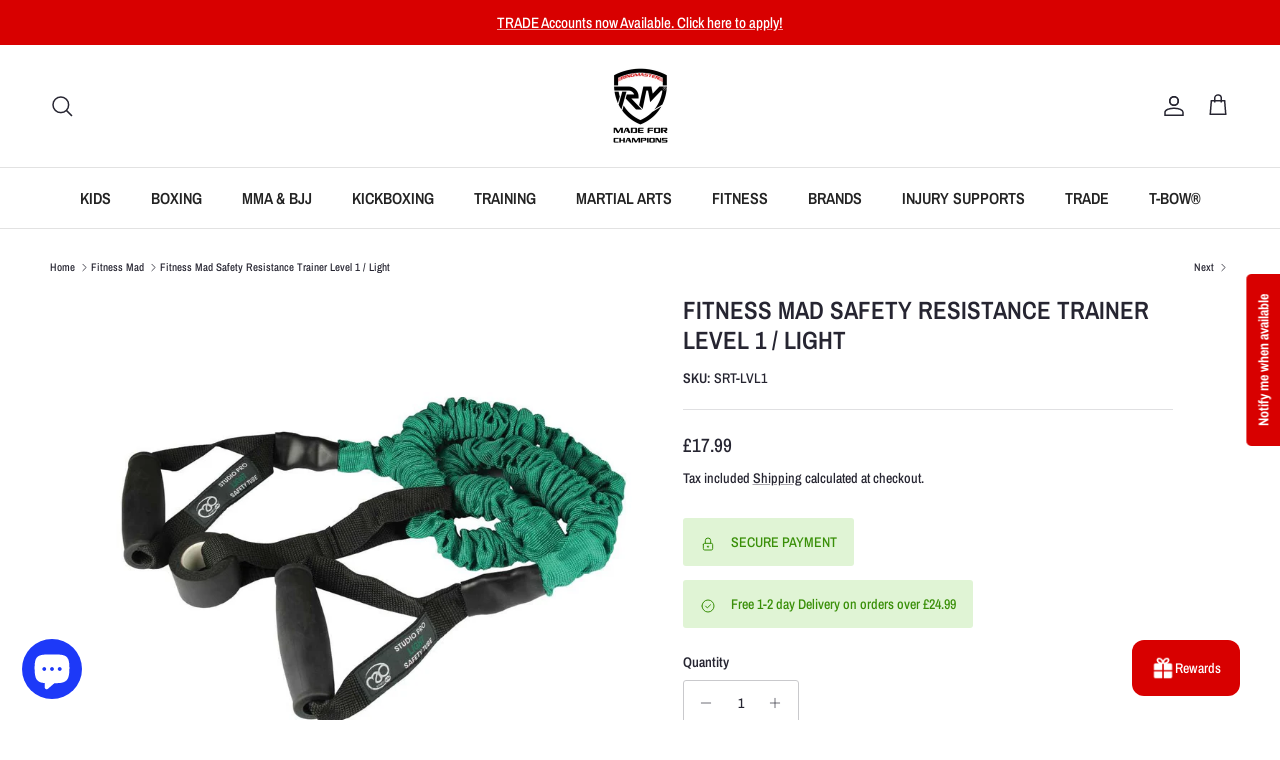

--- FILE ---
content_type: text/html; charset=utf-8
request_url: https://www.ringmastersports.com/collections/fitness-mad/products/fitness-mad-safety-resistance-trainer-level-1-light
body_size: 73007
content:
<!doctype html>
<html class="no-js" lang="en" dir="ltr">
<head><meta charset="utf-8">
<meta name="viewport" content="width=device-width,initial-scale=1">
<title>Fitness Mad Safety Resistance Trainer Level 1 / Light &ndash; RingMaster Sports</title><link rel="canonical" href="https://www.ringmastersports.com/products/fitness-mad-safety-resistance-trainer-level-1-light"><meta name="description" content="Product Details: Resistance - Light Length - Industry standard length tube of 120cm. Total length including handles 155cm Stretch - 4 times original length. 3x stretch= 3.5kg TPR handles for comfortable grip Colour - Green nylon protection sleeve Warning - Contains Latex tube inside the nylon protection sleeve  "><meta property="og:site_name" content="RingMaster Sports">
<meta property="og:url" content="https://www.ringmastersports.com/products/fitness-mad-safety-resistance-trainer-level-1-light">
<meta property="og:title" content="Fitness Mad Safety Resistance Trainer Level 1 / Light">
<meta property="og:type" content="product">
<meta property="og:description" content="Product Details: Resistance - Light Length - Industry standard length tube of 120cm. Total length including handles 155cm Stretch - 4 times original length. 3x stretch= 3.5kg TPR handles for comfortable grip Colour - Green nylon protection sleeve Warning - Contains Latex tube inside the nylon protection sleeve  "><meta property="og:image" content="http://www.ringmastersports.com/cdn/shop/products/FTUBESAFEL-1.jpg?crop=center&height=1200&v=1631350991&width=1200">
  <meta property="og:image:secure_url" content="https://www.ringmastersports.com/cdn/shop/products/FTUBESAFEL-1.jpg?crop=center&height=1200&v=1631350991&width=1200">
  <meta property="og:image:width" content="1000">
  <meta property="og:image:height" content="1000"><meta property="og:price:amount" content="17.99">
  <meta property="og:price:currency" content="GBP"><meta name="twitter:site" content="@ringmastersport"><meta name="twitter:card" content="summary_large_image">
<meta name="twitter:title" content="Fitness Mad Safety Resistance Trainer Level 1 / Light">
<meta name="twitter:description" content="Product Details: Resistance - Light Length - Industry standard length tube of 120cm. Total length including handles 155cm Stretch - 4 times original length. 3x stretch= 3.5kg TPR handles for comfortable grip Colour - Green nylon protection sleeve Warning - Contains Latex tube inside the nylon protection sleeve  ">
<style>@font-face {
  font-family: "Archivo Narrow";
  font-weight: 500;
  font-style: normal;
  font-display: fallback;
  src: url("//www.ringmastersports.com/cdn/fonts/archivo_narrow/archivonarrow_n5.d7d2ed7fbf03e65de95fbf4dd65b8f16594058a7.woff2") format("woff2"),
       url("//www.ringmastersports.com/cdn/fonts/archivo_narrow/archivonarrow_n5.1b34a2bfca6fa7ceb43f421bf0098175c735e91b.woff") format("woff");
}
@font-face {
  font-family: "Archivo Narrow";
  font-weight: 700;
  font-style: normal;
  font-display: fallback;
  src: url("//www.ringmastersports.com/cdn/fonts/archivo_narrow/archivonarrow_n7.c049bee49aa92b4cfee86dd4e79c9194b8519e2b.woff2") format("woff2"),
       url("//www.ringmastersports.com/cdn/fonts/archivo_narrow/archivonarrow_n7.89eabe3e1f3044c02b965aa5ad3e57c9e898709d.woff") format("woff");
}
@font-face {
  font-family: "Archivo Narrow";
  font-weight: 500;
  font-style: normal;
  font-display: fallback;
  src: url("//www.ringmastersports.com/cdn/fonts/archivo_narrow/archivonarrow_n5.d7d2ed7fbf03e65de95fbf4dd65b8f16594058a7.woff2") format("woff2"),
       url("//www.ringmastersports.com/cdn/fonts/archivo_narrow/archivonarrow_n5.1b34a2bfca6fa7ceb43f421bf0098175c735e91b.woff") format("woff");
}
@font-face {
  font-family: "Archivo Narrow";
  font-weight: 500;
  font-style: italic;
  font-display: fallback;
  src: url("//www.ringmastersports.com/cdn/fonts/archivo_narrow/archivonarrow_i5.6463a36acce2afb4e2a146410458a5b09d2093ae.woff2") format("woff2"),
       url("//www.ringmastersports.com/cdn/fonts/archivo_narrow/archivonarrow_i5.9aaf70cccc41d8a78633ee26522c2ed33d433d95.woff") format("woff");
}
@font-face {
  font-family: "Archivo Narrow";
  font-weight: 700;
  font-style: italic;
  font-display: fallback;
  src: url("//www.ringmastersports.com/cdn/fonts/archivo_narrow/archivonarrow_i7.394cd4c9437ad9084e13f72957e92bfbe366a689.woff2") format("woff2"),
       url("//www.ringmastersports.com/cdn/fonts/archivo_narrow/archivonarrow_i7.f7e98758eef2e613f5c757b5780e7f43b6bcf700.woff") format("woff");
}
@font-face {
  font-family: "Archivo Narrow";
  font-weight: 600;
  font-style: normal;
  font-display: fallback;
  src: url("//www.ringmastersports.com/cdn/fonts/archivo_narrow/archivonarrow_n6.39db873f9e4e9c8ab7083354b267ce7500b7ee9e.woff2") format("woff2"),
       url("//www.ringmastersports.com/cdn/fonts/archivo_narrow/archivonarrow_n6.997d285d710a777a602467368cc2fbd11a20033e.woff") format("woff");
}
@font-face {
  font-family: "Archivo Narrow";
  font-weight: 700;
  font-style: normal;
  font-display: fallback;
  src: url("//www.ringmastersports.com/cdn/fonts/archivo_narrow/archivonarrow_n7.c049bee49aa92b4cfee86dd4e79c9194b8519e2b.woff2") format("woff2"),
       url("//www.ringmastersports.com/cdn/fonts/archivo_narrow/archivonarrow_n7.89eabe3e1f3044c02b965aa5ad3e57c9e898709d.woff") format("woff");
}
@font-face {
  font-family: "Archivo Narrow";
  font-weight: 600;
  font-style: normal;
  font-display: fallback;
  src: url("//www.ringmastersports.com/cdn/fonts/archivo_narrow/archivonarrow_n6.39db873f9e4e9c8ab7083354b267ce7500b7ee9e.woff2") format("woff2"),
       url("//www.ringmastersports.com/cdn/fonts/archivo_narrow/archivonarrow_n6.997d285d710a777a602467368cc2fbd11a20033e.woff") format("woff");
}
@font-face {
  font-family: "Archivo Narrow";
  font-weight: 600;
  font-style: normal;
  font-display: fallback;
  src: url("//www.ringmastersports.com/cdn/fonts/archivo_narrow/archivonarrow_n6.39db873f9e4e9c8ab7083354b267ce7500b7ee9e.woff2") format("woff2"),
       url("//www.ringmastersports.com/cdn/fonts/archivo_narrow/archivonarrow_n6.997d285d710a777a602467368cc2fbd11a20033e.woff") format("woff");
}
:root {
  --page-container-width:          1480px;
  --reading-container-width:       720px;
  --divider-opacity:               0.14;
  --gutter-large:                  30px;
  --gutter-desktop:                20px;
  --gutter-mobile:                 16px;
  --section-padding:               50px;
  --larger-section-padding:        80px;
  --larger-section-padding-mobile: 60px;
  --largest-section-padding:       110px;
  --aos-animate-duration:          0.6s;

  --base-font-family:              "Archivo Narrow", sans-serif;
  --base-font-weight:              500;
  --base-font-style:               normal;
  --heading-font-family:           "Archivo Narrow", sans-serif;
  --heading-font-weight:           600;
  --heading-font-style:            normal;
  --heading-font-letter-spacing:   normal;
  --logo-font-family:              "Archivo Narrow", sans-serif;
  --logo-font-weight:              700;
  --logo-font-style:               normal;
  --nav-font-family:               "Archivo Narrow", sans-serif;
  --nav-font-weight:               600;
  --nav-font-style:                normal;

  --base-text-size:14px;
  --base-line-height:              1.6;
  --input-text-size:16px;
  --smaller-text-size-1:11px;
  --smaller-text-size-2:14px;
  --smaller-text-size-3:11px;
  --smaller-text-size-4:10px;
  --larger-text-size:25px;
  --super-large-text-size:44px;
  --super-large-mobile-text-size:20px;
  --larger-mobile-text-size:20px;
  --logo-text-size:24px;--btn-letter-spacing: normal;
    --btn-text-transform: none;
    --button-text-size: 14px;
    --quickbuy-button-text-size: 14px;
    --small-feature-link-font-size: 1em;
    --input-btn-padding-top: 13px;
    --input-btn-padding-bottom: 13px;--heading-text-transform:uppercase;
  --nav-text-size:                      16px;
  --mobile-menu-font-weight:            600;

  --body-bg-color:                      255 255 255;
  --bg-color:                           255 255 255;
  --body-text-color:                    38 37 49;
  --text-color:                         38 37 49;

  --header-text-col:                    #262531;--header-text-hover-col:             var(--main-nav-link-hover-col);--header-bg-col:                     #ffffff;
  --heading-color:                     38 37 49;
  --body-heading-color:                38 37 49;
  --heading-divider-col:               #e2e2e2;

  --logo-col:                          #262531;
  --main-nav-bg:                       #ffffff;
  --main-nav-link-col:                 #232323;
  --main-nav-link-hover-col:           #d80000;
  --main-nav-link-featured-col:        #d80000;

  --link-color:                        38 37 49;
  --body-link-color:                   38 37 49;

  --btn-bg-color:                        216 0 0;
  --btn-bg-hover-color:                  0 0 0;
  --btn-border-color:                    216 0 0;
  --btn-border-hover-color:              0 0 0;
  --btn-text-color:                      255 255 255;
  --btn-text-hover-color:                255 255 255;--btn-alt-bg-color:                    255 255 255;
  --btn-alt-text-color:                  38 37 49;
  --btn-alt-border-color:                38 37 49;
  --btn-alt-border-hover-color:          38 37 49;--btn-ter-bg-color:                    235 235 235;
  --btn-ter-text-color:                  0 0 0;
  --btn-ter-bg-hover-color:              216 0 0;
  --btn-ter-text-hover-color:            255 255 255;--btn-border-radius: 3px;
    --btn-inspired-border-radius: 3px;--color-scheme-default:                             #ffffff;
  --color-scheme-default-color:                       255 255 255;
  --color-scheme-default-text-color:                  38 37 49;
  --color-scheme-default-head-color:                  38 37 49;
  --color-scheme-default-link-color:                  38 37 49;
  --color-scheme-default-btn-text-color:              255 255 255;
  --color-scheme-default-btn-text-hover-color:        255 255 255;
  --color-scheme-default-btn-bg-color:                216 0 0;
  --color-scheme-default-btn-bg-hover-color:          0 0 0;
  --color-scheme-default-btn-border-color:            216 0 0;
  --color-scheme-default-btn-border-hover-color:      0 0 0;
  --color-scheme-default-btn-alt-text-color:          38 37 49;
  --color-scheme-default-btn-alt-bg-color:            255 255 255;
  --color-scheme-default-btn-alt-border-color:        38 37 49;
  --color-scheme-default-btn-alt-border-hover-color:  38 37 49;

  --color-scheme-1:                             #ffffff;
  --color-scheme-1-color:                       255 255 255;
  --color-scheme-1-text-color:                  52 52 52;
  --color-scheme-1-head-color:                  52 52 52;
  --color-scheme-1-link-color:                  52 52 52;
  --color-scheme-1-btn-text-color:              255 255 255;
  --color-scheme-1-btn-text-hover-color:        255 255 255;
  --color-scheme-1-btn-bg-color:                35 35 35;
  --color-scheme-1-btn-bg-hover-color:          0 0 0;
  --color-scheme-1-btn-border-color:            35 35 35;
  --color-scheme-1-btn-border-hover-color:      0 0 0;
  --color-scheme-1-btn-alt-text-color:          255 255 255;
  --color-scheme-1-btn-alt-bg-color:            38 37 49;
  --color-scheme-1-btn-alt-border-color:        255 255 255;
  --color-scheme-1-btn-alt-border-hover-color:  255 255 255;

  --color-scheme-2:                             #f2f2f2;
  --color-scheme-2-color:                       242 242 242;
  --color-scheme-2-text-color:                  52 52 52;
  --color-scheme-2-head-color:                  52 52 52;
  --color-scheme-2-link-color:                  52 52 52;
  --color-scheme-2-btn-text-color:              255 255 255;
  --color-scheme-2-btn-text-hover-color:        255 255 255;
  --color-scheme-2-btn-bg-color:                35 35 35;
  --color-scheme-2-btn-bg-hover-color:          0 0 0;
  --color-scheme-2-btn-border-color:            35 35 35;
  --color-scheme-2-btn-border-hover-color:      0 0 0;
  --color-scheme-2-btn-alt-text-color:          35 35 35;
  --color-scheme-2-btn-alt-bg-color:            255 255 255;
  --color-scheme-2-btn-alt-border-color:        35 35 35;
  --color-scheme-2-btn-alt-border-hover-color:  35 35 35;

  /* Shop Pay payment terms */
  --payment-terms-background-color:    #ffffff;--quickbuy-bg: 255 255 255;--body-input-background-color:       rgb(var(--body-bg-color));
  --input-background-color:            rgb(var(--body-bg-color));
  --body-input-text-color:             var(--body-text-color);
  --input-text-color:                  var(--body-text-color);
  --body-input-border-color:           rgb(201, 201, 204);
  --input-border-color:                rgb(201, 201, 204);
  --input-border-color-hover:          rgb(136, 135, 142);
  --input-border-color-active:         rgb(38, 37, 49);

  --swatch-cross-svg:                  url("data:image/svg+xml,%3Csvg xmlns='http://www.w3.org/2000/svg' width='240' height='240' viewBox='0 0 24 24' fill='none' stroke='rgb(201, 201, 204)' stroke-width='0.09' preserveAspectRatio='none' %3E%3Cline x1='24' y1='0' x2='0' y2='24'%3E%3C/line%3E%3C/svg%3E");
  --swatch-cross-hover:                url("data:image/svg+xml,%3Csvg xmlns='http://www.w3.org/2000/svg' width='240' height='240' viewBox='0 0 24 24' fill='none' stroke='rgb(136, 135, 142)' stroke-width='0.09' preserveAspectRatio='none' %3E%3Cline x1='24' y1='0' x2='0' y2='24'%3E%3C/line%3E%3C/svg%3E");
  --swatch-cross-active:               url("data:image/svg+xml,%3Csvg xmlns='http://www.w3.org/2000/svg' width='240' height='240' viewBox='0 0 24 24' fill='none' stroke='rgb(38, 37, 49)' stroke-width='0.09' preserveAspectRatio='none' %3E%3Cline x1='24' y1='0' x2='0' y2='24'%3E%3C/line%3E%3C/svg%3E");

  --footer-divider-col:                #e4e4e4;
  --footer-text-col:                   103 104 105;
  --footer-heading-col:                38 37 49;
  --footer-bg-col:                     245 245 245;--product-label-overlay-justify: flex-start;--product-label-overlay-align: flex-start;--product-label-overlay-reduction-text:   #df5641;
  --product-label-overlay-reduction-bg:     #ffffff;
  --product-label-overlay-reduction-text-weight: 600;
  --product-label-overlay-stock-text:       #ffffff;
  --product-label-overlay-stock-bg:         #4c4c4b;
  --product-label-overlay-new-text:         #808284;
  --product-label-overlay-new-bg:           #ffffff;
  --product-label-overlay-meta-text:        #ffffff;
  --product-label-overlay-meta-bg:          #09728c;
  --product-label-sale-text:                #d80000;
  --product-label-sold-text:                #262531;
  --product-label-preorder-text:            #60a57e;

  --product-block-crop-align:               center;

  
  --product-block-price-align:              flex-start;
  --product-block-price-item-margin-start:  initial;
  --product-block-price-item-margin-end:    .5rem;
  

  

  --collection-block-image-position:   center center;

  --swatch-picker-image-size:          60px;
  --swatch-crop-align:                 center center;

  --image-overlay-text-color:          255 255 255;--image-overlay-bg:                  rgba(35, 35, 35, 0.1);
  --image-overlay-shadow-start:        rgb(0 0 0 / 0.15);
  --image-overlay-box-opacity:         1.0;--product-inventory-ok-box-color:            #f2faf0;
  --product-inventory-ok-text-color:           #108043;
  --product-inventory-ok-icon-box-fill-color:  #fff;
  --product-inventory-low-box-color:           #fcf1cd;
  --product-inventory-low-text-color:          #dd9a1a;
  --product-inventory-low-icon-box-fill-color: #fff;
  --product-inventory-low-text-color-channels: 16, 128, 67;
  --product-inventory-ok-text-color-channels:  221, 154, 26;

  --rating-star-color: 246 165 41;--overlay-align-left: start;
    --overlay-align-right: end;}html[dir=rtl] {
  --overlay-right-text-m-left: 0;
  --overlay-right-text-m-right: auto;
  --overlay-left-shadow-left-left: 15%;
  --overlay-left-shadow-left-right: -50%;
  --overlay-left-shadow-right-left: -85%;
  --overlay-left-shadow-right-right: 0;
}.image-overlay--bg-box .text-overlay .text-overlay__text {
    --image-overlay-box-bg: 255 255 255;
    --heading-color: var(--body-heading-color);
    --text-color: var(--body-text-color);
    --link-color: var(--body-link-color);
  }::selection {
    background: rgb(var(--body-heading-color));
    color: rgb(var(--body-bg-color));
  }
  ::-moz-selection {
    background: rgb(var(--body-heading-color));
    color: rgb(var(--body-bg-color));
  }.use-color-scheme--default {
  --product-label-sale-text:           #d80000;
  --product-label-sold-text:           #262531;
  --product-label-preorder-text:       #60a57e;
  --input-background-color:            rgb(var(--body-bg-color));
  --input-text-color:                  var(--body-input-text-color);
  --input-border-color:                rgb(201, 201, 204);
  --input-border-color-hover:          rgb(136, 135, 142);
  --input-border-color-active:         rgb(38, 37, 49);
}</style>

  <link href="//www.ringmastersports.com/cdn/shop/t/67/assets/main.css?v=59812818702299870031765368045" rel="stylesheet" type="text/css" media="all" />
<link rel="preload" as="font" href="//www.ringmastersports.com/cdn/fonts/archivo_narrow/archivonarrow_n5.d7d2ed7fbf03e65de95fbf4dd65b8f16594058a7.woff2" type="font/woff2" crossorigin><link rel="preload" as="font" href="//www.ringmastersports.com/cdn/fonts/archivo_narrow/archivonarrow_n6.39db873f9e4e9c8ab7083354b267ce7500b7ee9e.woff2" type="font/woff2" crossorigin><script>
    document.documentElement.className = document.documentElement.className.replace('no-js', 'js');

    window.theme = {
      info: {
        name: 'Symmetry',
        version: '8.1.1'
      },
      device: {
        hasTouch: window.matchMedia('(any-pointer: coarse)').matches,
        hasHover: window.matchMedia('(hover: hover)').matches
      },
      mediaQueries: {
        md: '(min-width: 768px)',
        productMediaCarouselBreak: '(min-width: 1041px)'
      },
      routes: {
        base: 'https://www.ringmastersports.com',
        cart: '/cart',
        cartAdd: '/cart/add.js',
        cartUpdate: '/cart/update.js',
        predictiveSearch: '/search/suggest'
      },
      strings: {
        cartTermsConfirmation: "You must agree to the terms and conditions before continuing.",
        cartItemsQuantityError: "You can only add [QUANTITY] of this item to your cart.",
        generalSearchViewAll: "View all search results",
        noStock: "Sold out",
        noVariant: "Unavailable",
        productsProductChooseA: "Choose a",
        generalSearchPages: "Pages",
        generalSearchNoResultsWithoutTerms: "Sorry, we couldnʼt find any results",
        shippingCalculator: {
          singleRate: "There is one shipping rate for this destination:",
          multipleRates: "There are multiple shipping rates for this destination:",
          noRates: "We do not ship to this destination."
        },
        regularPrice: "Regular price",
        salePrice: "Sale price"
      },
      settings: {
        moneyWithCurrencyFormat: "£{{amount}} GBP",
        cartType: "drawer",
        afterAddToCart: "notification",
        quickbuyStyle: "button",
        externalLinksNewTab: true,
        internalLinksSmoothScroll: true
      }
    }

    theme.inlineNavigationCheck = function() {
      var pageHeader = document.querySelector('.pageheader'),
          inlineNavContainer = pageHeader.querySelector('.logo-area__left__inner'),
          inlineNav = inlineNavContainer.querySelector('.navigation--left');
      if (inlineNav && getComputedStyle(inlineNav).display != 'none') {
        var inlineMenuCentered = document.querySelector('.pageheader--layout-inline-menu-center'),
            logoContainer = document.querySelector('.logo-area__middle__inner');
        if(inlineMenuCentered) {
          var rightWidth = document.querySelector('.logo-area__right__inner').clientWidth,
              middleWidth = logoContainer.clientWidth,
              logoArea = document.querySelector('.logo-area'),
              computedLogoAreaStyle = getComputedStyle(logoArea),
              logoAreaInnerWidth = logoArea.clientWidth - Math.ceil(parseFloat(computedLogoAreaStyle.paddingLeft)) - Math.ceil(parseFloat(computedLogoAreaStyle.paddingRight)),
              availableNavWidth = logoAreaInnerWidth - Math.max(rightWidth, middleWidth) * 2 - 40;
          inlineNavContainer.style.maxWidth = availableNavWidth + 'px';
        }

        var firstInlineNavLink = inlineNav.querySelector('.navigation__item:first-child'),
            lastInlineNavLink = inlineNav.querySelector('.navigation__item:last-child');
        if (lastInlineNavLink) {
          var inlineNavWidth = null;
          if(document.querySelector('html[dir=rtl]')) {
            inlineNavWidth = firstInlineNavLink.offsetLeft - lastInlineNavLink.offsetLeft + firstInlineNavLink.offsetWidth;
          } else {
            inlineNavWidth = lastInlineNavLink.offsetLeft - firstInlineNavLink.offsetLeft + lastInlineNavLink.offsetWidth;
          }
          if (inlineNavContainer.offsetWidth >= inlineNavWidth) {
            pageHeader.classList.add('pageheader--layout-inline-permitted');
            var tallLogo = logoContainer.clientHeight > lastInlineNavLink.clientHeight + 20;
            if (tallLogo) {
              inlineNav.classList.add('navigation--tight-underline');
            } else {
              inlineNav.classList.remove('navigation--tight-underline');
            }
          } else {
            pageHeader.classList.remove('pageheader--layout-inline-permitted');
          }
        }
      }
    };

    theme.setInitialHeaderHeightProperty = () => {
      const section = document.querySelector('.section-header');
      if (section) {
        document.documentElement.style.setProperty('--theme-header-height', Math.ceil(section.clientHeight) + 'px');
      }
    };
  </script>

  <script src="//www.ringmastersports.com/cdn/shop/t/67/assets/main.js?v=25831844697274821701765368045" defer></script>
    <script src="//www.ringmastersports.com/cdn/shop/t/67/assets/animate-on-scroll.js?v=15249566486942820451765368044" defer></script>
    <link href="//www.ringmastersports.com/cdn/shop/t/67/assets/animate-on-scroll.css?v=135962721104954213331765368044" rel="stylesheet" type="text/css" media="all" />
  

  <script>window.performance && window.performance.mark && window.performance.mark('shopify.content_for_header.start');</script><meta name="google-site-verification" content="N1bpSkzrBkzxQxwKOgUbioB5A__rlognlkr5KJax1cQ">
<meta name="facebook-domain-verification" content="b6wbpc7helewmca9rw8w5urw776ih6">
<meta id="shopify-digital-wallet" name="shopify-digital-wallet" content="/29249830996/digital_wallets/dialog">
<meta name="shopify-checkout-api-token" content="a20f81130e109e8cbb59931550d90379">
<meta id="in-context-paypal-metadata" data-shop-id="29249830996" data-venmo-supported="false" data-environment="production" data-locale="en_US" data-paypal-v4="true" data-currency="GBP">
<link rel="alternate" type="application/json+oembed" href="https://www.ringmastersports.com/products/fitness-mad-safety-resistance-trainer-level-1-light.oembed">
<script async="async" src="/checkouts/internal/preloads.js?locale=en-GB"></script>
<link rel="preconnect" href="https://shop.app" crossorigin="anonymous">
<script async="async" src="https://shop.app/checkouts/internal/preloads.js?locale=en-GB&shop_id=29249830996" crossorigin="anonymous"></script>
<script id="apple-pay-shop-capabilities" type="application/json">{"shopId":29249830996,"countryCode":"GB","currencyCode":"GBP","merchantCapabilities":["supports3DS"],"merchantId":"gid:\/\/shopify\/Shop\/29249830996","merchantName":"RingMaster Sports","requiredBillingContactFields":["postalAddress","email","phone"],"requiredShippingContactFields":["postalAddress","email","phone"],"shippingType":"shipping","supportedNetworks":["visa","maestro","masterCard","amex","discover","elo"],"total":{"type":"pending","label":"RingMaster Sports","amount":"1.00"},"shopifyPaymentsEnabled":true,"supportsSubscriptions":true}</script>
<script id="shopify-features" type="application/json">{"accessToken":"a20f81130e109e8cbb59931550d90379","betas":["rich-media-storefront-analytics"],"domain":"www.ringmastersports.com","predictiveSearch":true,"shopId":29249830996,"locale":"en"}</script>
<script>var Shopify = Shopify || {};
Shopify.shop = "ringmaster-sports.myshopify.com";
Shopify.locale = "en";
Shopify.currency = {"active":"GBP","rate":"1.0"};
Shopify.country = "GB";
Shopify.theme = {"name":"Updated copy of Updated copy of Symmetry","id":184494129525,"schema_name":"Symmetry","schema_version":"8.1.1","theme_store_id":568,"role":"main"};
Shopify.theme.handle = "null";
Shopify.theme.style = {"id":null,"handle":null};
Shopify.cdnHost = "www.ringmastersports.com/cdn";
Shopify.routes = Shopify.routes || {};
Shopify.routes.root = "/";</script>
<script type="module">!function(o){(o.Shopify=o.Shopify||{}).modules=!0}(window);</script>
<script>!function(o){function n(){var o=[];function n(){o.push(Array.prototype.slice.apply(arguments))}return n.q=o,n}var t=o.Shopify=o.Shopify||{};t.loadFeatures=n(),t.autoloadFeatures=n()}(window);</script>
<script>
  window.ShopifyPay = window.ShopifyPay || {};
  window.ShopifyPay.apiHost = "shop.app\/pay";
  window.ShopifyPay.redirectState = null;
</script>
<script id="shop-js-analytics" type="application/json">{"pageType":"product"}</script>
<script defer="defer" async type="module" src="//www.ringmastersports.com/cdn/shopifycloud/shop-js/modules/v2/client.init-shop-cart-sync_C5BV16lS.en.esm.js"></script>
<script defer="defer" async type="module" src="//www.ringmastersports.com/cdn/shopifycloud/shop-js/modules/v2/chunk.common_CygWptCX.esm.js"></script>
<script type="module">
  await import("//www.ringmastersports.com/cdn/shopifycloud/shop-js/modules/v2/client.init-shop-cart-sync_C5BV16lS.en.esm.js");
await import("//www.ringmastersports.com/cdn/shopifycloud/shop-js/modules/v2/chunk.common_CygWptCX.esm.js");

  window.Shopify.SignInWithShop?.initShopCartSync?.({"fedCMEnabled":true,"windoidEnabled":true});

</script>
<script>
  window.Shopify = window.Shopify || {};
  if (!window.Shopify.featureAssets) window.Shopify.featureAssets = {};
  window.Shopify.featureAssets['shop-js'] = {"shop-cart-sync":["modules/v2/client.shop-cart-sync_ZFArdW7E.en.esm.js","modules/v2/chunk.common_CygWptCX.esm.js"],"init-fed-cm":["modules/v2/client.init-fed-cm_CmiC4vf6.en.esm.js","modules/v2/chunk.common_CygWptCX.esm.js"],"shop-button":["modules/v2/client.shop-button_tlx5R9nI.en.esm.js","modules/v2/chunk.common_CygWptCX.esm.js"],"shop-cash-offers":["modules/v2/client.shop-cash-offers_DOA2yAJr.en.esm.js","modules/v2/chunk.common_CygWptCX.esm.js","modules/v2/chunk.modal_D71HUcav.esm.js"],"init-windoid":["modules/v2/client.init-windoid_sURxWdc1.en.esm.js","modules/v2/chunk.common_CygWptCX.esm.js"],"shop-toast-manager":["modules/v2/client.shop-toast-manager_ClPi3nE9.en.esm.js","modules/v2/chunk.common_CygWptCX.esm.js"],"init-shop-email-lookup-coordinator":["modules/v2/client.init-shop-email-lookup-coordinator_B8hsDcYM.en.esm.js","modules/v2/chunk.common_CygWptCX.esm.js"],"init-shop-cart-sync":["modules/v2/client.init-shop-cart-sync_C5BV16lS.en.esm.js","modules/v2/chunk.common_CygWptCX.esm.js"],"avatar":["modules/v2/client.avatar_BTnouDA3.en.esm.js"],"pay-button":["modules/v2/client.pay-button_FdsNuTd3.en.esm.js","modules/v2/chunk.common_CygWptCX.esm.js"],"init-customer-accounts":["modules/v2/client.init-customer-accounts_DxDtT_ad.en.esm.js","modules/v2/client.shop-login-button_C5VAVYt1.en.esm.js","modules/v2/chunk.common_CygWptCX.esm.js","modules/v2/chunk.modal_D71HUcav.esm.js"],"init-shop-for-new-customer-accounts":["modules/v2/client.init-shop-for-new-customer-accounts_ChsxoAhi.en.esm.js","modules/v2/client.shop-login-button_C5VAVYt1.en.esm.js","modules/v2/chunk.common_CygWptCX.esm.js","modules/v2/chunk.modal_D71HUcav.esm.js"],"shop-login-button":["modules/v2/client.shop-login-button_C5VAVYt1.en.esm.js","modules/v2/chunk.common_CygWptCX.esm.js","modules/v2/chunk.modal_D71HUcav.esm.js"],"init-customer-accounts-sign-up":["modules/v2/client.init-customer-accounts-sign-up_CPSyQ0Tj.en.esm.js","modules/v2/client.shop-login-button_C5VAVYt1.en.esm.js","modules/v2/chunk.common_CygWptCX.esm.js","modules/v2/chunk.modal_D71HUcav.esm.js"],"shop-follow-button":["modules/v2/client.shop-follow-button_Cva4Ekp9.en.esm.js","modules/v2/chunk.common_CygWptCX.esm.js","modules/v2/chunk.modal_D71HUcav.esm.js"],"checkout-modal":["modules/v2/client.checkout-modal_BPM8l0SH.en.esm.js","modules/v2/chunk.common_CygWptCX.esm.js","modules/v2/chunk.modal_D71HUcav.esm.js"],"lead-capture":["modules/v2/client.lead-capture_Bi8yE_yS.en.esm.js","modules/v2/chunk.common_CygWptCX.esm.js","modules/v2/chunk.modal_D71HUcav.esm.js"],"shop-login":["modules/v2/client.shop-login_D6lNrXab.en.esm.js","modules/v2/chunk.common_CygWptCX.esm.js","modules/v2/chunk.modal_D71HUcav.esm.js"],"payment-terms":["modules/v2/client.payment-terms_CZxnsJam.en.esm.js","modules/v2/chunk.common_CygWptCX.esm.js","modules/v2/chunk.modal_D71HUcav.esm.js"]};
</script>
<script>(function() {
  var isLoaded = false;
  function asyncLoad() {
    if (isLoaded) return;
    isLoaded = true;
    var urls = ["https:\/\/seo.apps.avada.io\/avada-seo-installed.js?shop=ringmaster-sports.myshopify.com","https:\/\/cdn.grw.reputon.com\/assets\/widget.js?shop=ringmaster-sports.myshopify.com","https:\/\/cdn1.avada.io\/flying-pages\/module.js?shop=ringmaster-sports.myshopify.com","https:\/\/d1639lhkj5l89m.cloudfront.net\/js\/storefront\/uppromote.js?shop=ringmaster-sports.myshopify.com"];
    for (var i = 0; i < urls.length; i++) {
      var s = document.createElement('script');
      s.type = 'text/javascript';
      s.async = true;
      s.src = urls[i];
      var x = document.getElementsByTagName('script')[0];
      x.parentNode.insertBefore(s, x);
    }
  };
  if(window.attachEvent) {
    window.attachEvent('onload', asyncLoad);
  } else {
    window.addEventListener('load', asyncLoad, false);
  }
})();</script>
<script id="__st">var __st={"a":29249830996,"offset":0,"reqid":"9f4e9fc6-2430-4991-b3e5-9f3b5240f3ae-1768697861","pageurl":"www.ringmastersports.com\/collections\/fitness-mad\/products\/fitness-mad-safety-resistance-trainer-level-1-light","u":"ab3a313910fd","p":"product","rtyp":"product","rid":6115057205424};</script>
<script>window.ShopifyPaypalV4VisibilityTracking = true;</script>
<script id="captcha-bootstrap">!function(){'use strict';const t='contact',e='account',n='new_comment',o=[[t,t],['blogs',n],['comments',n],[t,'customer']],c=[[e,'customer_login'],[e,'guest_login'],[e,'recover_customer_password'],[e,'create_customer']],r=t=>t.map((([t,e])=>`form[action*='/${t}']:not([data-nocaptcha='true']) input[name='form_type'][value='${e}']`)).join(','),a=t=>()=>t?[...document.querySelectorAll(t)].map((t=>t.form)):[];function s(){const t=[...o],e=r(t);return a(e)}const i='password',u='form_key',d=['recaptcha-v3-token','g-recaptcha-response','h-captcha-response',i],f=()=>{try{return window.sessionStorage}catch{return}},m='__shopify_v',_=t=>t.elements[u];function p(t,e,n=!1){try{const o=window.sessionStorage,c=JSON.parse(o.getItem(e)),{data:r}=function(t){const{data:e,action:n}=t;return t[m]||n?{data:e,action:n}:{data:t,action:n}}(c);for(const[e,n]of Object.entries(r))t.elements[e]&&(t.elements[e].value=n);n&&o.removeItem(e)}catch(o){console.error('form repopulation failed',{error:o})}}const l='form_type',E='cptcha';function T(t){t.dataset[E]=!0}const w=window,h=w.document,L='Shopify',v='ce_forms',y='captcha';let A=!1;((t,e)=>{const n=(g='f06e6c50-85a8-45c8-87d0-21a2b65856fe',I='https://cdn.shopify.com/shopifycloud/storefront-forms-hcaptcha/ce_storefront_forms_captcha_hcaptcha.v1.5.2.iife.js',D={infoText:'Protected by hCaptcha',privacyText:'Privacy',termsText:'Terms'},(t,e,n)=>{const o=w[L][v],c=o.bindForm;if(c)return c(t,g,e,D).then(n);var r;o.q.push([[t,g,e,D],n]),r=I,A||(h.body.append(Object.assign(h.createElement('script'),{id:'captcha-provider',async:!0,src:r})),A=!0)});var g,I,D;w[L]=w[L]||{},w[L][v]=w[L][v]||{},w[L][v].q=[],w[L][y]=w[L][y]||{},w[L][y].protect=function(t,e){n(t,void 0,e),T(t)},Object.freeze(w[L][y]),function(t,e,n,w,h,L){const[v,y,A,g]=function(t,e,n){const i=e?o:[],u=t?c:[],d=[...i,...u],f=r(d),m=r(i),_=r(d.filter((([t,e])=>n.includes(e))));return[a(f),a(m),a(_),s()]}(w,h,L),I=t=>{const e=t.target;return e instanceof HTMLFormElement?e:e&&e.form},D=t=>v().includes(t);t.addEventListener('submit',(t=>{const e=I(t);if(!e)return;const n=D(e)&&!e.dataset.hcaptchaBound&&!e.dataset.recaptchaBound,o=_(e),c=g().includes(e)&&(!o||!o.value);(n||c)&&t.preventDefault(),c&&!n&&(function(t){try{if(!f())return;!function(t){const e=f();if(!e)return;const n=_(t);if(!n)return;const o=n.value;o&&e.removeItem(o)}(t);const e=Array.from(Array(32),(()=>Math.random().toString(36)[2])).join('');!function(t,e){_(t)||t.append(Object.assign(document.createElement('input'),{type:'hidden',name:u})),t.elements[u].value=e}(t,e),function(t,e){const n=f();if(!n)return;const o=[...t.querySelectorAll(`input[type='${i}']`)].map((({name:t})=>t)),c=[...d,...o],r={};for(const[a,s]of new FormData(t).entries())c.includes(a)||(r[a]=s);n.setItem(e,JSON.stringify({[m]:1,action:t.action,data:r}))}(t,e)}catch(e){console.error('failed to persist form',e)}}(e),e.submit())}));const S=(t,e)=>{t&&!t.dataset[E]&&(n(t,e.some((e=>e===t))),T(t))};for(const o of['focusin','change'])t.addEventListener(o,(t=>{const e=I(t);D(e)&&S(e,y())}));const B=e.get('form_key'),M=e.get(l),P=B&&M;t.addEventListener('DOMContentLoaded',(()=>{const t=y();if(P)for(const e of t)e.elements[l].value===M&&p(e,B);[...new Set([...A(),...v().filter((t=>'true'===t.dataset.shopifyCaptcha))])].forEach((e=>S(e,t)))}))}(h,new URLSearchParams(w.location.search),n,t,e,['guest_login'])})(!0,!0)}();</script>
<script integrity="sha256-4kQ18oKyAcykRKYeNunJcIwy7WH5gtpwJnB7kiuLZ1E=" data-source-attribution="shopify.loadfeatures" defer="defer" src="//www.ringmastersports.com/cdn/shopifycloud/storefront/assets/storefront/load_feature-a0a9edcb.js" crossorigin="anonymous"></script>
<script crossorigin="anonymous" defer="defer" src="//www.ringmastersports.com/cdn/shopifycloud/storefront/assets/shopify_pay/storefront-65b4c6d7.js?v=20250812"></script>
<script data-source-attribution="shopify.dynamic_checkout.dynamic.init">var Shopify=Shopify||{};Shopify.PaymentButton=Shopify.PaymentButton||{isStorefrontPortableWallets:!0,init:function(){window.Shopify.PaymentButton.init=function(){};var t=document.createElement("script");t.src="https://www.ringmastersports.com/cdn/shopifycloud/portable-wallets/latest/portable-wallets.en.js",t.type="module",document.head.appendChild(t)}};
</script>
<script data-source-attribution="shopify.dynamic_checkout.buyer_consent">
  function portableWalletsHideBuyerConsent(e){var t=document.getElementById("shopify-buyer-consent"),n=document.getElementById("shopify-subscription-policy-button");t&&n&&(t.classList.add("hidden"),t.setAttribute("aria-hidden","true"),n.removeEventListener("click",e))}function portableWalletsShowBuyerConsent(e){var t=document.getElementById("shopify-buyer-consent"),n=document.getElementById("shopify-subscription-policy-button");t&&n&&(t.classList.remove("hidden"),t.removeAttribute("aria-hidden"),n.addEventListener("click",e))}window.Shopify?.PaymentButton&&(window.Shopify.PaymentButton.hideBuyerConsent=portableWalletsHideBuyerConsent,window.Shopify.PaymentButton.showBuyerConsent=portableWalletsShowBuyerConsent);
</script>
<script>
  function portableWalletsCleanup(e){e&&e.src&&console.error("Failed to load portable wallets script "+e.src);var t=document.querySelectorAll("shopify-accelerated-checkout .shopify-payment-button__skeleton, shopify-accelerated-checkout-cart .wallet-cart-button__skeleton"),e=document.getElementById("shopify-buyer-consent");for(let e=0;e<t.length;e++)t[e].remove();e&&e.remove()}function portableWalletsNotLoadedAsModule(e){e instanceof ErrorEvent&&"string"==typeof e.message&&e.message.includes("import.meta")&&"string"==typeof e.filename&&e.filename.includes("portable-wallets")&&(window.removeEventListener("error",portableWalletsNotLoadedAsModule),window.Shopify.PaymentButton.failedToLoad=e,"loading"===document.readyState?document.addEventListener("DOMContentLoaded",window.Shopify.PaymentButton.init):window.Shopify.PaymentButton.init())}window.addEventListener("error",portableWalletsNotLoadedAsModule);
</script>

<script type="module" src="https://www.ringmastersports.com/cdn/shopifycloud/portable-wallets/latest/portable-wallets.en.js" onError="portableWalletsCleanup(this)" crossorigin="anonymous"></script>
<script nomodule>
  document.addEventListener("DOMContentLoaded", portableWalletsCleanup);
</script>

<script id='scb4127' type='text/javascript' async='' src='https://www.ringmastersports.com/cdn/shopifycloud/privacy-banner/storefront-banner.js'></script><link id="shopify-accelerated-checkout-styles" rel="stylesheet" media="screen" href="https://www.ringmastersports.com/cdn/shopifycloud/portable-wallets/latest/accelerated-checkout-backwards-compat.css" crossorigin="anonymous">
<style id="shopify-accelerated-checkout-cart">
        #shopify-buyer-consent {
  margin-top: 1em;
  display: inline-block;
  width: 100%;
}

#shopify-buyer-consent.hidden {
  display: none;
}

#shopify-subscription-policy-button {
  background: none;
  border: none;
  padding: 0;
  text-decoration: underline;
  font-size: inherit;
  cursor: pointer;
}

#shopify-subscription-policy-button::before {
  box-shadow: none;
}

      </style>
<script id="sections-script" data-sections="related-products,footer" defer="defer" src="//www.ringmastersports.com/cdn/shop/t/67/compiled_assets/scripts.js?v=7336"></script>
<script>window.performance && window.performance.mark && window.performance.mark('shopify.content_for_header.end');</script>
<!-- CC Custom Head Start --><!-- CC Custom Head End --><!-- BEGIN app block: shopify://apps/judge-me-reviews/blocks/judgeme_core/61ccd3b1-a9f2-4160-9fe9-4fec8413e5d8 --><!-- Start of Judge.me Core -->






<link rel="dns-prefetch" href="https://cdnwidget.judge.me">
<link rel="dns-prefetch" href="https://cdn.judge.me">
<link rel="dns-prefetch" href="https://cdn1.judge.me">
<link rel="dns-prefetch" href="https://api.judge.me">

<script data-cfasync='false' class='jdgm-settings-script'>window.jdgmSettings={"pagination":5,"disable_web_reviews":true,"badge_no_review_text":"No reviews","badge_n_reviews_text":"{{ n }} review/reviews","badge_star_color":"#4c4c4b","hide_badge_preview_if_no_reviews":true,"badge_hide_text":false,"enforce_center_preview_badge":false,"widget_title":"Customer Reviews","widget_open_form_text":"Write a review","widget_close_form_text":"Cancel review","widget_refresh_page_text":"Refresh page","widget_summary_text":"Based on {{ number_of_reviews }} review/reviews","widget_no_review_text":"Be the first to write a review","widget_name_field_text":"Display name","widget_verified_name_field_text":"Verified Name (public)","widget_name_placeholder_text":"Display name","widget_required_field_error_text":"This field is required.","widget_email_field_text":"Email address","widget_verified_email_field_text":"Verified Email (private, can not be edited)","widget_email_placeholder_text":"Your email address","widget_email_field_error_text":"Please enter a valid email address.","widget_rating_field_text":"Rating","widget_review_title_field_text":"Review Title","widget_review_title_placeholder_text":"Give your review a title","widget_review_body_field_text":"Review content","widget_review_body_placeholder_text":"Start writing here...","widget_pictures_field_text":"Picture/Video (optional)","widget_submit_review_text":"Submit Review","widget_submit_verified_review_text":"Submit Verified Review","widget_submit_success_msg_with_auto_publish":"Thank you! Please refresh the page in a few moments to see your review. You can remove or edit your review by logging into \u003ca href='https://judge.me/login' target='_blank' rel='nofollow noopener'\u003eJudge.me\u003c/a\u003e","widget_submit_success_msg_no_auto_publish":"Thank you! Your review will be published as soon as it is approved by the shop admin. You can remove or edit your review by logging into \u003ca href='https://judge.me/login' target='_blank' rel='nofollow noopener'\u003eJudge.me\u003c/a\u003e","widget_show_default_reviews_out_of_total_text":"Showing {{ n_reviews_shown }} out of {{ n_reviews }} reviews.","widget_show_all_link_text":"Show all","widget_show_less_link_text":"Show less","widget_author_said_text":"{{ reviewer_name }} said:","widget_days_text":"{{ n }} days ago","widget_weeks_text":"{{ n }} week/weeks ago","widget_months_text":"{{ n }} month/months ago","widget_years_text":"{{ n }} year/years ago","widget_yesterday_text":"Yesterday","widget_today_text":"Today","widget_replied_text":"\u003e\u003e {{ shop_name }} replied:","widget_read_more_text":"Read more","widget_reviewer_name_as_initial":"","widget_rating_filter_color":"#4c4c4b","widget_rating_filter_see_all_text":"See all reviews","widget_sorting_most_recent_text":"Most Recent","widget_sorting_highest_rating_text":"Highest Rating","widget_sorting_lowest_rating_text":"Lowest Rating","widget_sorting_with_pictures_text":"Only Pictures","widget_sorting_most_helpful_text":"Most Helpful","widget_open_question_form_text":"Ask a question","widget_reviews_subtab_text":"Reviews","widget_questions_subtab_text":"Questions","widget_question_label_text":"Question","widget_answer_label_text":"Answer","widget_question_placeholder_text":"Write your question here","widget_submit_question_text":"Submit Question","widget_question_submit_success_text":"Thank you for your question! We will notify you once it gets answered.","widget_star_color":"#4c4c4b","verified_badge_text":"Verified","verified_badge_bg_color":"","verified_badge_text_color":"","verified_badge_placement":"left-of-reviewer-name","widget_review_max_height":"","widget_hide_border":false,"widget_social_share":false,"widget_thumb":false,"widget_review_location_show":false,"widget_location_format":"country_iso_code","all_reviews_include_out_of_store_products":true,"all_reviews_out_of_store_text":"(out of store)","all_reviews_pagination":100,"all_reviews_product_name_prefix_text":"about","enable_review_pictures":false,"enable_question_anwser":false,"widget_theme":"leex","review_date_format":"dd/mm/yyyy","default_sort_method":"most-recent","widget_product_reviews_subtab_text":"Product Reviews","widget_shop_reviews_subtab_text":"Shop Reviews","widget_other_products_reviews_text":"Reviews for other products","widget_store_reviews_subtab_text":"Store reviews","widget_no_store_reviews_text":"This store hasn't received any reviews yet","widget_web_restriction_product_reviews_text":"This product hasn't received any reviews yet","widget_no_items_text":"No items found","widget_show_more_text":"Show more","widget_write_a_store_review_text":"Write a Store Review","widget_other_languages_heading":"Reviews in Other Languages","widget_translate_review_text":"Translate review to {{ language }}","widget_translating_review_text":"Translating...","widget_show_original_translation_text":"Show original ({{ language }})","widget_translate_review_failed_text":"Review couldn't be translated.","widget_translate_review_retry_text":"Retry","widget_translate_review_try_again_later_text":"Try again later","show_product_url_for_grouped_product":false,"widget_sorting_pictures_first_text":"Pictures First","show_pictures_on_all_rev_page_mobile":false,"show_pictures_on_all_rev_page_desktop":false,"floating_tab_hide_mobile_install_preference":false,"floating_tab_button_name":"★ Reviews","floating_tab_title":"Let customers speak for us","floating_tab_button_color":"","floating_tab_button_background_color":"","floating_tab_url":"","floating_tab_url_enabled":false,"floating_tab_tab_style":"text","all_reviews_text_badge_text":"Customers rate us {{ shop.metafields.judgeme.all_reviews_rating | round: 1 }}/5 based on {{ shop.metafields.judgeme.all_reviews_count }} reviews.","all_reviews_text_badge_text_branded_style":"{{ shop.metafields.judgeme.all_reviews_rating | round: 1 }} out of 5 stars based on {{ shop.metafields.judgeme.all_reviews_count }} reviews","is_all_reviews_text_badge_a_link":false,"show_stars_for_all_reviews_text_badge":false,"all_reviews_text_badge_url":"","all_reviews_text_style":"text","all_reviews_text_color_style":"judgeme_brand_color","all_reviews_text_color":"#108474","all_reviews_text_show_jm_brand":true,"featured_carousel_show_header":true,"featured_carousel_title":"Let customers speak for us","testimonials_carousel_title":"Customers are saying","videos_carousel_title":"Real customer stories","cards_carousel_title":"Customers are saying","featured_carousel_count_text":"from {{ n }} reviews","featured_carousel_add_link_to_all_reviews_page":false,"featured_carousel_url":"","featured_carousel_show_images":true,"featured_carousel_autoslide_interval":5,"featured_carousel_arrows_on_the_sides":false,"featured_carousel_height":250,"featured_carousel_width":80,"featured_carousel_image_size":0,"featured_carousel_image_height":250,"featured_carousel_arrow_color":"#eeeeee","verified_count_badge_style":"vintage","verified_count_badge_orientation":"horizontal","verified_count_badge_color_style":"judgeme_brand_color","verified_count_badge_color":"#108474","is_verified_count_badge_a_link":false,"verified_count_badge_url":"","verified_count_badge_show_jm_brand":true,"widget_rating_preset_default":5,"widget_first_sub_tab":"product-reviews","widget_show_histogram":true,"widget_histogram_use_custom_color":true,"widget_pagination_use_custom_color":false,"widget_star_use_custom_color":true,"widget_verified_badge_use_custom_color":false,"widget_write_review_use_custom_color":false,"picture_reminder_submit_button":"Upload Pictures","enable_review_videos":false,"mute_video_by_default":false,"widget_sorting_videos_first_text":"Videos First","widget_review_pending_text":"Pending","featured_carousel_items_for_large_screen":3,"social_share_options_order":"Facebook,Twitter","remove_microdata_snippet":true,"disable_json_ld":false,"enable_json_ld_products":false,"preview_badge_show_question_text":false,"preview_badge_no_question_text":"No questions","preview_badge_n_question_text":"{{ number_of_questions }} question/questions","qa_badge_show_icon":false,"qa_badge_position":"same-row","remove_judgeme_branding":false,"widget_add_search_bar":false,"widget_search_bar_placeholder":"Search","widget_sorting_verified_only_text":"Verified only","featured_carousel_theme":"default","featured_carousel_show_rating":true,"featured_carousel_show_title":true,"featured_carousel_show_body":true,"featured_carousel_show_date":false,"featured_carousel_show_reviewer":true,"featured_carousel_show_product":false,"featured_carousel_header_background_color":"#108474","featured_carousel_header_text_color":"#ffffff","featured_carousel_name_product_separator":"reviewed","featured_carousel_full_star_background":"#108474","featured_carousel_empty_star_background":"#dadada","featured_carousel_vertical_theme_background":"#f9fafb","featured_carousel_verified_badge_enable":false,"featured_carousel_verified_badge_color":"#108474","featured_carousel_border_style":"round","featured_carousel_review_line_length_limit":3,"featured_carousel_more_reviews_button_text":"Read more reviews","featured_carousel_view_product_button_text":"View product","all_reviews_page_load_reviews_on":"scroll","all_reviews_page_load_more_text":"Load More Reviews","disable_fb_tab_reviews":false,"enable_ajax_cdn_cache":false,"widget_public_name_text":"displayed publicly like","default_reviewer_name":"John Smith","default_reviewer_name_has_non_latin":true,"widget_reviewer_anonymous":"Anonymous","medals_widget_title":"Judge.me Review Medals","medals_widget_background_color":"#f9fafb","medals_widget_position":"footer_all_pages","medals_widget_border_color":"#f9fafb","medals_widget_verified_text_position":"left","medals_widget_use_monochromatic_version":false,"medals_widget_elements_color":"#108474","show_reviewer_avatar":true,"widget_invalid_yt_video_url_error_text":"Not a YouTube video URL","widget_max_length_field_error_text":"Please enter no more than {0} characters.","widget_show_country_flag":false,"widget_show_collected_via_shop_app":true,"widget_verified_by_shop_badge_style":"light","widget_verified_by_shop_text":"Verified by Shop","widget_show_photo_gallery":false,"widget_load_with_code_splitting":true,"widget_ugc_install_preference":false,"widget_ugc_title":"Made by us, Shared by you","widget_ugc_subtitle":"Tag us to see your picture featured in our page","widget_ugc_arrows_color":"#ffffff","widget_ugc_primary_button_text":"Buy Now","widget_ugc_primary_button_background_color":"#108474","widget_ugc_primary_button_text_color":"#ffffff","widget_ugc_primary_button_border_width":"0","widget_ugc_primary_button_border_style":"none","widget_ugc_primary_button_border_color":"#108474","widget_ugc_primary_button_border_radius":"25","widget_ugc_secondary_button_text":"Load More","widget_ugc_secondary_button_background_color":"#ffffff","widget_ugc_secondary_button_text_color":"#108474","widget_ugc_secondary_button_border_width":"2","widget_ugc_secondary_button_border_style":"solid","widget_ugc_secondary_button_border_color":"#108474","widget_ugc_secondary_button_border_radius":"25","widget_ugc_reviews_button_text":"View Reviews","widget_ugc_reviews_button_background_color":"#ffffff","widget_ugc_reviews_button_text_color":"#108474","widget_ugc_reviews_button_border_width":"2","widget_ugc_reviews_button_border_style":"solid","widget_ugc_reviews_button_border_color":"#108474","widget_ugc_reviews_button_border_radius":"25","widget_ugc_reviews_button_link_to":"judgeme-reviews-page","widget_ugc_show_post_date":true,"widget_ugc_max_width":"800","widget_rating_metafield_value_type":true,"widget_primary_color":"#108474","widget_enable_secondary_color":false,"widget_secondary_color":"#edf5f5","widget_summary_average_rating_text":"{{ average_rating }} out of 5","widget_media_grid_title":"Customer photos \u0026 videos","widget_media_grid_see_more_text":"See more","widget_round_style":false,"widget_show_product_medals":true,"widget_verified_by_judgeme_text":"Verified by Judge.me","widget_show_store_medals":true,"widget_verified_by_judgeme_text_in_store_medals":"Verified by Judge.me","widget_media_field_exceed_quantity_message":"Sorry, we can only accept {{ max_media }} for one review.","widget_media_field_exceed_limit_message":"{{ file_name }} is too large, please select a {{ media_type }} less than {{ size_limit }}MB.","widget_review_submitted_text":"Review Submitted!","widget_question_submitted_text":"Question Submitted!","widget_close_form_text_question":"Cancel","widget_write_your_answer_here_text":"Write your answer here","widget_enabled_branded_link":true,"widget_show_collected_by_judgeme":false,"widget_reviewer_name_color":"","widget_write_review_text_color":"","widget_write_review_bg_color":"","widget_collected_by_judgeme_text":"collected by Judge.me","widget_pagination_type":"standard","widget_load_more_text":"Load More","widget_load_more_color":"#108474","widget_full_review_text":"Full Review","widget_read_more_reviews_text":"Read More Reviews","widget_read_questions_text":"Read Questions","widget_questions_and_answers_text":"Questions \u0026 Answers","widget_verified_by_text":"Verified by","widget_verified_text":"Verified","widget_number_of_reviews_text":"{{ number_of_reviews }} reviews","widget_back_button_text":"Back","widget_next_button_text":"Next","widget_custom_forms_filter_button":"Filters","custom_forms_style":"vertical","widget_show_review_information":false,"how_reviews_are_collected":"How reviews are collected?","widget_show_review_keywords":false,"widget_gdpr_statement":"How we use your data: We'll only contact you about the review you left, and only if necessary. By submitting your review, you agree to Judge.me's \u003ca href='https://judge.me/terms' target='_blank' rel='nofollow noopener'\u003eterms\u003c/a\u003e, \u003ca href='https://judge.me/privacy' target='_blank' rel='nofollow noopener'\u003eprivacy\u003c/a\u003e and \u003ca href='https://judge.me/content-policy' target='_blank' rel='nofollow noopener'\u003econtent\u003c/a\u003e policies.","widget_multilingual_sorting_enabled":false,"widget_translate_review_content_enabled":false,"widget_translate_review_content_method":"manual","popup_widget_review_selection":"automatically_with_pictures","popup_widget_round_border_style":true,"popup_widget_show_title":true,"popup_widget_show_body":true,"popup_widget_show_reviewer":false,"popup_widget_show_product":true,"popup_widget_show_pictures":true,"popup_widget_use_review_picture":true,"popup_widget_show_on_home_page":true,"popup_widget_show_on_product_page":true,"popup_widget_show_on_collection_page":true,"popup_widget_show_on_cart_page":true,"popup_widget_position":"bottom_left","popup_widget_first_review_delay":5,"popup_widget_duration":5,"popup_widget_interval":5,"popup_widget_review_count":5,"popup_widget_hide_on_mobile":true,"review_snippet_widget_round_border_style":true,"review_snippet_widget_card_color":"#FFFFFF","review_snippet_widget_slider_arrows_background_color":"#FFFFFF","review_snippet_widget_slider_arrows_color":"#000000","review_snippet_widget_star_color":"#108474","show_product_variant":false,"all_reviews_product_variant_label_text":"Variant: ","widget_show_verified_branding":false,"widget_ai_summary_title":"Customers say","widget_ai_summary_disclaimer":"AI-powered review summary based on recent customer reviews","widget_show_ai_summary":false,"widget_show_ai_summary_bg":false,"widget_show_review_title_input":true,"redirect_reviewers_invited_via_email":"review_widget","request_store_review_after_product_review":false,"request_review_other_products_in_order":false,"review_form_color_scheme":"default","review_form_corner_style":"square","review_form_star_color":{},"review_form_text_color":"#333333","review_form_background_color":"#ffffff","review_form_field_background_color":"#fafafa","review_form_button_color":{},"review_form_button_text_color":"#ffffff","review_form_modal_overlay_color":"#000000","review_content_screen_title_text":"How would you rate this product?","review_content_introduction_text":"We would love it if you would share a bit about your experience.","store_review_form_title_text":"How would you rate this store?","store_review_form_introduction_text":"We would love it if you would share a bit about your experience.","show_review_guidance_text":true,"one_star_review_guidance_text":"Poor","five_star_review_guidance_text":"Great","customer_information_screen_title_text":"About you","customer_information_introduction_text":"Please tell us more about you.","custom_questions_screen_title_text":"Your experience in more detail","custom_questions_introduction_text":"Here are a few questions to help us understand more about your experience.","review_submitted_screen_title_text":"Thanks for your review!","review_submitted_screen_thank_you_text":"We are processing it and it will appear on the store soon.","review_submitted_screen_email_verification_text":"Please confirm your email by clicking the link we just sent you. This helps us keep reviews authentic.","review_submitted_request_store_review_text":"Would you like to share your experience of shopping with us?","review_submitted_review_other_products_text":"Would you like to review these products?","store_review_screen_title_text":"Would you like to share your experience of shopping with us?","store_review_introduction_text":"We value your feedback and use it to improve. Please share any thoughts or suggestions you have.","reviewer_media_screen_title_picture_text":"Share a picture","reviewer_media_introduction_picture_text":"Upload a photo to support your review.","reviewer_media_screen_title_video_text":"Share a video","reviewer_media_introduction_video_text":"Upload a video to support your review.","reviewer_media_screen_title_picture_or_video_text":"Share a picture or video","reviewer_media_introduction_picture_or_video_text":"Upload a photo or video to support your review.","reviewer_media_youtube_url_text":"Paste your Youtube URL here","advanced_settings_next_step_button_text":"Next","advanced_settings_close_review_button_text":"Close","modal_write_review_flow":false,"write_review_flow_required_text":"Required","write_review_flow_privacy_message_text":"We respect your privacy.","write_review_flow_anonymous_text":"Post review as anonymous","write_review_flow_visibility_text":"This won't be visible to other customers.","write_review_flow_multiple_selection_help_text":"Select as many as you like","write_review_flow_single_selection_help_text":"Select one option","write_review_flow_required_field_error_text":"This field is required","write_review_flow_invalid_email_error_text":"Please enter a valid email address","write_review_flow_max_length_error_text":"Max. {{ max_length }} characters.","write_review_flow_media_upload_text":"\u003cb\u003eClick to upload\u003c/b\u003e or drag and drop","write_review_flow_gdpr_statement":"We'll only contact you about your review if necessary. By submitting your review, you agree to our \u003ca href='https://judge.me/terms' target='_blank' rel='nofollow noopener'\u003eterms and conditions\u003c/a\u003e and \u003ca href='https://judge.me/privacy' target='_blank' rel='nofollow noopener'\u003eprivacy policy\u003c/a\u003e.","rating_only_reviews_enabled":false,"show_negative_reviews_help_screen":false,"new_review_flow_help_screen_rating_threshold":3,"negative_review_resolution_screen_title_text":"Tell us more","negative_review_resolution_text":"Your experience matters to us. If there were issues with your purchase, we're here to help. Feel free to reach out to us, we'd love the opportunity to make things right.","negative_review_resolution_button_text":"Contact us","negative_review_resolution_proceed_with_review_text":"Leave a review","negative_review_resolution_subject":"Issue with purchase from {{ shop_name }}.{{ order_name }}","preview_badge_collection_page_install_status":false,"widget_review_custom_css":"","preview_badge_custom_css":"","preview_badge_stars_count":"5-stars","featured_carousel_custom_css":"","floating_tab_custom_css":"","all_reviews_widget_custom_css":"","medals_widget_custom_css":"","verified_badge_custom_css":"","all_reviews_text_custom_css":"","transparency_badges_collected_via_store_invite":false,"transparency_badges_from_another_provider":false,"transparency_badges_collected_from_store_visitor":false,"transparency_badges_collected_by_verified_review_provider":false,"transparency_badges_earned_reward":false,"transparency_badges_collected_via_store_invite_text":"Review collected via store invitation","transparency_badges_from_another_provider_text":"Review collected from another provider","transparency_badges_collected_from_store_visitor_text":"Review collected from a store visitor","transparency_badges_written_in_google_text":"Review written in Google","transparency_badges_written_in_etsy_text":"Review written in Etsy","transparency_badges_written_in_shop_app_text":"Review written in Shop App","transparency_badges_earned_reward_text":"Review earned a reward for future purchase","product_review_widget_per_page":4,"widget_store_review_label_text":"Review about the store","checkout_comment_extension_title_on_product_page":"Customer Comments","checkout_comment_extension_num_latest_comment_show":5,"checkout_comment_extension_format":"name_and_timestamp","checkout_comment_customer_name":"last_initial","checkout_comment_comment_notification":true,"preview_badge_collection_page_install_preference":true,"preview_badge_home_page_install_preference":false,"preview_badge_product_page_install_preference":true,"review_widget_install_preference":"","review_carousel_install_preference":false,"floating_reviews_tab_install_preference":"none","verified_reviews_count_badge_install_preference":false,"all_reviews_text_install_preference":false,"review_widget_best_location":true,"judgeme_medals_install_preference":false,"review_widget_revamp_enabled":false,"review_widget_qna_enabled":false,"review_widget_header_theme":"minimal","review_widget_widget_title_enabled":true,"review_widget_header_text_size":"medium","review_widget_header_text_weight":"regular","review_widget_average_rating_style":"compact","review_widget_bar_chart_enabled":true,"review_widget_bar_chart_type":"numbers","review_widget_bar_chart_style":"standard","review_widget_expanded_media_gallery_enabled":false,"review_widget_reviews_section_theme":"standard","review_widget_image_style":"thumbnails","review_widget_review_image_ratio":"square","review_widget_stars_size":"medium","review_widget_verified_badge":"standard_text","review_widget_review_title_text_size":"medium","review_widget_review_text_size":"medium","review_widget_review_text_length":"medium","review_widget_number_of_columns_desktop":3,"review_widget_carousel_transition_speed":5,"review_widget_custom_questions_answers_display":"always","review_widget_button_text_color":"#FFFFFF","review_widget_text_color":"#000000","review_widget_lighter_text_color":"#7B7B7B","review_widget_corner_styling":"soft","review_widget_review_word_singular":"review","review_widget_review_word_plural":"reviews","review_widget_voting_label":"Helpful?","review_widget_shop_reply_label":"Reply from {{ shop_name }}:","review_widget_filters_title":"Filters","qna_widget_question_word_singular":"Question","qna_widget_question_word_plural":"Questions","qna_widget_answer_reply_label":"Answer from {{ answerer_name }}:","qna_content_screen_title_text":"Ask a question about this product","qna_widget_question_required_field_error_text":"Please enter your question.","qna_widget_flow_gdpr_statement":"We'll only contact you about your question if necessary. By submitting your question, you agree to our \u003ca href='https://judge.me/terms' target='_blank' rel='nofollow noopener'\u003eterms and conditions\u003c/a\u003e and \u003ca href='https://judge.me/privacy' target='_blank' rel='nofollow noopener'\u003eprivacy policy\u003c/a\u003e.","qna_widget_question_submitted_text":"Thanks for your question!","qna_widget_close_form_text_question":"Close","qna_widget_question_submit_success_text":"We’ll notify you by email when your question is answered.","all_reviews_widget_v2025_enabled":false,"all_reviews_widget_v2025_header_theme":"default","all_reviews_widget_v2025_widget_title_enabled":true,"all_reviews_widget_v2025_header_text_size":"medium","all_reviews_widget_v2025_header_text_weight":"regular","all_reviews_widget_v2025_average_rating_style":"compact","all_reviews_widget_v2025_bar_chart_enabled":true,"all_reviews_widget_v2025_bar_chart_type":"numbers","all_reviews_widget_v2025_bar_chart_style":"standard","all_reviews_widget_v2025_expanded_media_gallery_enabled":false,"all_reviews_widget_v2025_show_store_medals":true,"all_reviews_widget_v2025_show_photo_gallery":true,"all_reviews_widget_v2025_show_review_keywords":false,"all_reviews_widget_v2025_show_ai_summary":false,"all_reviews_widget_v2025_show_ai_summary_bg":false,"all_reviews_widget_v2025_add_search_bar":false,"all_reviews_widget_v2025_default_sort_method":"most-recent","all_reviews_widget_v2025_reviews_per_page":10,"all_reviews_widget_v2025_reviews_section_theme":"default","all_reviews_widget_v2025_image_style":"thumbnails","all_reviews_widget_v2025_review_image_ratio":"square","all_reviews_widget_v2025_stars_size":"medium","all_reviews_widget_v2025_verified_badge":"bold_badge","all_reviews_widget_v2025_review_title_text_size":"medium","all_reviews_widget_v2025_review_text_size":"medium","all_reviews_widget_v2025_review_text_length":"medium","all_reviews_widget_v2025_number_of_columns_desktop":3,"all_reviews_widget_v2025_carousel_transition_speed":5,"all_reviews_widget_v2025_custom_questions_answers_display":"always","all_reviews_widget_v2025_show_product_variant":false,"all_reviews_widget_v2025_show_reviewer_avatar":true,"all_reviews_widget_v2025_reviewer_name_as_initial":"","all_reviews_widget_v2025_review_location_show":false,"all_reviews_widget_v2025_location_format":"","all_reviews_widget_v2025_show_country_flag":false,"all_reviews_widget_v2025_verified_by_shop_badge_style":"light","all_reviews_widget_v2025_social_share":false,"all_reviews_widget_v2025_social_share_options_order":"Facebook,Twitter,LinkedIn,Pinterest","all_reviews_widget_v2025_pagination_type":"standard","all_reviews_widget_v2025_button_text_color":"#FFFFFF","all_reviews_widget_v2025_text_color":"#000000","all_reviews_widget_v2025_lighter_text_color":"#7B7B7B","all_reviews_widget_v2025_corner_styling":"soft","all_reviews_widget_v2025_title":"Customer reviews","all_reviews_widget_v2025_ai_summary_title":"Customers say about this store","all_reviews_widget_v2025_no_review_text":"Be the first to write a review","platform":"shopify","branding_url":"https://app.judge.me/reviews/stores/www.ringmastersports.com","branding_text":"Powered by Judge.me","locale":"en","reply_name":"RingMaster Sports","widget_version":"2.1","footer":true,"autopublish":true,"review_dates":true,"enable_custom_form":false,"shop_use_review_site":true,"shop_locale":"en","enable_multi_locales_translations":true,"show_review_title_input":true,"review_verification_email_status":"always","can_be_branded":true,"reply_name_text":"RingMaster Sports"};</script> <style class='jdgm-settings-style'>.jdgm-xx{left:0}:not(.jdgm-prev-badge__stars)>.jdgm-star{color:#4c4c4b}.jdgm-histogram .jdgm-star.jdgm-star{color:#4c4c4b}.jdgm-preview-badge .jdgm-star.jdgm-star{color:#4c4c4b}.jdgm-histogram .jdgm-histogram__bar-content{background:#4c4c4b}.jdgm-histogram .jdgm-histogram__bar:after{background:#4c4c4b}.jdgm-widget .jdgm-write-rev-link{display:none}.jdgm-widget .jdgm-rev-widg[data-number-of-reviews='0']{display:none}.jdgm-prev-badge[data-average-rating='0.00']{display:none !important}.jdgm-author-all-initials{display:none !important}.jdgm-author-last-initial{display:none !important}.jdgm-rev-widg__title{visibility:hidden}.jdgm-rev-widg__summary-text{visibility:hidden}.jdgm-prev-badge__text{visibility:hidden}.jdgm-rev__replier:before{content:'RingMaster Sports'}.jdgm-rev__prod-link-prefix:before{content:'about'}.jdgm-rev__variant-label:before{content:'Variant: '}.jdgm-rev__out-of-store-text:before{content:'(out of store)'}@media only screen and (min-width: 768px){.jdgm-rev__pics .jdgm-rev_all-rev-page-picture-separator,.jdgm-rev__pics .jdgm-rev__product-picture{display:none}}@media only screen and (max-width: 768px){.jdgm-rev__pics .jdgm-rev_all-rev-page-picture-separator,.jdgm-rev__pics .jdgm-rev__product-picture{display:none}}.jdgm-preview-badge[data-template="index"]{display:none !important}.jdgm-verified-count-badget[data-from-snippet="true"]{display:none !important}.jdgm-carousel-wrapper[data-from-snippet="true"]{display:none !important}.jdgm-all-reviews-text[data-from-snippet="true"]{display:none !important}.jdgm-medals-section[data-from-snippet="true"]{display:none !important}.jdgm-ugc-media-wrapper[data-from-snippet="true"]{display:none !important}.jdgm-rev__transparency-badge[data-badge-type="review_collected_via_store_invitation"]{display:none !important}.jdgm-rev__transparency-badge[data-badge-type="review_collected_from_another_provider"]{display:none !important}.jdgm-rev__transparency-badge[data-badge-type="review_collected_from_store_visitor"]{display:none !important}.jdgm-rev__transparency-badge[data-badge-type="review_written_in_etsy"]{display:none !important}.jdgm-rev__transparency-badge[data-badge-type="review_written_in_google_business"]{display:none !important}.jdgm-rev__transparency-badge[data-badge-type="review_written_in_shop_app"]{display:none !important}.jdgm-rev__transparency-badge[data-badge-type="review_earned_for_future_purchase"]{display:none !important}
</style> <style class='jdgm-settings-style'></style> <script data-cfasync="false" type="text/javascript" async src="https://cdnwidget.judge.me/shopify_v2/leex.js" id="judgeme_widget_leex_js"></script>
<link id="judgeme_widget_leex_css" rel="stylesheet" type="text/css" media="nope!" onload="this.media='all'" href="https://cdnwidget.judge.me/shopify_v2/leex.css">

  
  
  
  <style class='jdgm-miracle-styles'>
  @-webkit-keyframes jdgm-spin{0%{-webkit-transform:rotate(0deg);-ms-transform:rotate(0deg);transform:rotate(0deg)}100%{-webkit-transform:rotate(359deg);-ms-transform:rotate(359deg);transform:rotate(359deg)}}@keyframes jdgm-spin{0%{-webkit-transform:rotate(0deg);-ms-transform:rotate(0deg);transform:rotate(0deg)}100%{-webkit-transform:rotate(359deg);-ms-transform:rotate(359deg);transform:rotate(359deg)}}@font-face{font-family:'JudgemeStar';src:url("[data-uri]") format("woff");font-weight:normal;font-style:normal}.jdgm-star{font-family:'JudgemeStar';display:inline !important;text-decoration:none !important;padding:0 4px 0 0 !important;margin:0 !important;font-weight:bold;opacity:1;-webkit-font-smoothing:antialiased;-moz-osx-font-smoothing:grayscale}.jdgm-star:hover{opacity:1}.jdgm-star:last-of-type{padding:0 !important}.jdgm-star.jdgm--on:before{content:"\e000"}.jdgm-star.jdgm--off:before{content:"\e001"}.jdgm-star.jdgm--half:before{content:"\e002"}.jdgm-widget *{margin:0;line-height:1.4;-webkit-box-sizing:border-box;-moz-box-sizing:border-box;box-sizing:border-box;-webkit-overflow-scrolling:touch}.jdgm-hidden{display:none !important;visibility:hidden !important}.jdgm-temp-hidden{display:none}.jdgm-spinner{width:40px;height:40px;margin:auto;border-radius:50%;border-top:2px solid #eee;border-right:2px solid #eee;border-bottom:2px solid #eee;border-left:2px solid #ccc;-webkit-animation:jdgm-spin 0.8s infinite linear;animation:jdgm-spin 0.8s infinite linear}.jdgm-prev-badge{display:block !important}

</style>


  
  
   


<script data-cfasync='false' class='jdgm-script'>
!function(e){window.jdgm=window.jdgm||{},jdgm.CDN_HOST="https://cdnwidget.judge.me/",jdgm.CDN_HOST_ALT="https://cdn2.judge.me/cdn/widget_frontend/",jdgm.API_HOST="https://api.judge.me/",jdgm.CDN_BASE_URL="https://cdn.shopify.com/extensions/019bc7fe-07a5-7fc5-85e3-4a4175980733/judgeme-extensions-296/assets/",
jdgm.docReady=function(d){(e.attachEvent?"complete"===e.readyState:"loading"!==e.readyState)?
setTimeout(d,0):e.addEventListener("DOMContentLoaded",d)},jdgm.loadCSS=function(d,t,o,a){
!o&&jdgm.loadCSS.requestedUrls.indexOf(d)>=0||(jdgm.loadCSS.requestedUrls.push(d),
(a=e.createElement("link")).rel="stylesheet",a.class="jdgm-stylesheet",a.media="nope!",
a.href=d,a.onload=function(){this.media="all",t&&setTimeout(t)},e.body.appendChild(a))},
jdgm.loadCSS.requestedUrls=[],jdgm.loadJS=function(e,d){var t=new XMLHttpRequest;
t.onreadystatechange=function(){4===t.readyState&&(Function(t.response)(),d&&d(t.response))},
t.open("GET",e),t.onerror=function(){if(e.indexOf(jdgm.CDN_HOST)===0&&jdgm.CDN_HOST_ALT!==jdgm.CDN_HOST){var f=e.replace(jdgm.CDN_HOST,jdgm.CDN_HOST_ALT);jdgm.loadJS(f,d)}},t.send()},jdgm.docReady((function(){(window.jdgmLoadCSS||e.querySelectorAll(
".jdgm-widget, .jdgm-all-reviews-page").length>0)&&(jdgmSettings.widget_load_with_code_splitting?
parseFloat(jdgmSettings.widget_version)>=3?jdgm.loadCSS(jdgm.CDN_HOST+"widget_v3/base.css"):
jdgm.loadCSS(jdgm.CDN_HOST+"widget/base.css"):jdgm.loadCSS(jdgm.CDN_HOST+"shopify_v2.css"),
jdgm.loadJS(jdgm.CDN_HOST+"loa"+"der.js"))}))}(document);
</script>
<noscript><link rel="stylesheet" type="text/css" media="all" href="https://cdnwidget.judge.me/shopify_v2.css"></noscript>

<!-- BEGIN app snippet: theme_fix_tags --><script>
  (function() {
    var jdgmThemeFixes = null;
    if (!jdgmThemeFixes) return;
    var thisThemeFix = jdgmThemeFixes[Shopify.theme.id];
    if (!thisThemeFix) return;

    if (thisThemeFix.html) {
      document.addEventListener("DOMContentLoaded", function() {
        var htmlDiv = document.createElement('div');
        htmlDiv.classList.add('jdgm-theme-fix-html');
        htmlDiv.innerHTML = thisThemeFix.html;
        document.body.append(htmlDiv);
      });
    };

    if (thisThemeFix.css) {
      var styleTag = document.createElement('style');
      styleTag.classList.add('jdgm-theme-fix-style');
      styleTag.innerHTML = thisThemeFix.css;
      document.head.append(styleTag);
    };

    if (thisThemeFix.js) {
      var scriptTag = document.createElement('script');
      scriptTag.classList.add('jdgm-theme-fix-script');
      scriptTag.innerHTML = thisThemeFix.js;
      document.head.append(scriptTag);
    };
  })();
</script>
<!-- END app snippet -->
<!-- End of Judge.me Core -->



<!-- END app block --><!-- BEGIN app block: shopify://apps/microsoft-clarity/blocks/clarity_js/31c3d126-8116-4b4a-8ba1-baeda7c4aeea -->
<script type="text/javascript">
  (function (c, l, a, r, i, t, y) {
    c[a] = c[a] || function () { (c[a].q = c[a].q || []).push(arguments); };
    t = l.createElement(r); t.async = 1; t.src = "https://www.clarity.ms/tag/" + i + "?ref=shopify";
    y = l.getElementsByTagName(r)[0]; y.parentNode.insertBefore(t, y);

    c.Shopify.loadFeatures([{ name: "consent-tracking-api", version: "0.1" }], error => {
      if (error) {
        console.error("Error loading Shopify features:", error);
        return;
      }

      c[a]('consentv2', {
        ad_Storage: c.Shopify.customerPrivacy.marketingAllowed() ? "granted" : "denied",
        analytics_Storage: c.Shopify.customerPrivacy.analyticsProcessingAllowed() ? "granted" : "denied",
      });
    });

    l.addEventListener("visitorConsentCollected", function (e) {
      c[a]('consentv2', {
        ad_Storage: e.detail.marketingAllowed ? "granted" : "denied",
        analytics_Storage: e.detail.analyticsAllowed ? "granted" : "denied",
      });
    });
  })(window, document, "clarity", "script", "sr264zajay");
</script>



<!-- END app block --><script src="https://cdn.shopify.com/extensions/cfc76123-b24f-4e9a-a1dc-585518796af7/forms-2294/assets/shopify-forms-loader.js" type="text/javascript" defer="defer"></script>
<script src="https://cdn.shopify.com/extensions/7bc9bb47-adfa-4267-963e-cadee5096caf/inbox-1252/assets/inbox-chat-loader.js" type="text/javascript" defer="defer"></script>
<script src="https://cdn.shopify.com/extensions/019bc7fe-07a5-7fc5-85e3-4a4175980733/judgeme-extensions-296/assets/loader.js" type="text/javascript" defer="defer"></script>
<script src="https://cdn.shopify.com/extensions/019ab370-3427-7dfe-9e9e-e24647f8564c/cartbite-75/assets/cartbite-embed.js" type="text/javascript" defer="defer"></script>
<link href="https://monorail-edge.shopifysvc.com" rel="dns-prefetch">
<script>(function(){if ("sendBeacon" in navigator && "performance" in window) {try {var session_token_from_headers = performance.getEntriesByType('navigation')[0].serverTiming.find(x => x.name == '_s').description;} catch {var session_token_from_headers = undefined;}var session_cookie_matches = document.cookie.match(/_shopify_s=([^;]*)/);var session_token_from_cookie = session_cookie_matches && session_cookie_matches.length === 2 ? session_cookie_matches[1] : "";var session_token = session_token_from_headers || session_token_from_cookie || "";function handle_abandonment_event(e) {var entries = performance.getEntries().filter(function(entry) {return /monorail-edge.shopifysvc.com/.test(entry.name);});if (!window.abandonment_tracked && entries.length === 0) {window.abandonment_tracked = true;var currentMs = Date.now();var navigation_start = performance.timing.navigationStart;var payload = {shop_id: 29249830996,url: window.location.href,navigation_start,duration: currentMs - navigation_start,session_token,page_type: "product"};window.navigator.sendBeacon("https://monorail-edge.shopifysvc.com/v1/produce", JSON.stringify({schema_id: "online_store_buyer_site_abandonment/1.1",payload: payload,metadata: {event_created_at_ms: currentMs,event_sent_at_ms: currentMs}}));}}window.addEventListener('pagehide', handle_abandonment_event);}}());</script>
<script id="web-pixels-manager-setup">(function e(e,d,r,n,o){if(void 0===o&&(o={}),!Boolean(null===(a=null===(i=window.Shopify)||void 0===i?void 0:i.analytics)||void 0===a?void 0:a.replayQueue)){var i,a;window.Shopify=window.Shopify||{};var t=window.Shopify;t.analytics=t.analytics||{};var s=t.analytics;s.replayQueue=[],s.publish=function(e,d,r){return s.replayQueue.push([e,d,r]),!0};try{self.performance.mark("wpm:start")}catch(e){}var l=function(){var e={modern:/Edge?\/(1{2}[4-9]|1[2-9]\d|[2-9]\d{2}|\d{4,})\.\d+(\.\d+|)|Firefox\/(1{2}[4-9]|1[2-9]\d|[2-9]\d{2}|\d{4,})\.\d+(\.\d+|)|Chrom(ium|e)\/(9{2}|\d{3,})\.\d+(\.\d+|)|(Maci|X1{2}).+ Version\/(15\.\d+|(1[6-9]|[2-9]\d|\d{3,})\.\d+)([,.]\d+|)( \(\w+\)|)( Mobile\/\w+|) Safari\/|Chrome.+OPR\/(9{2}|\d{3,})\.\d+\.\d+|(CPU[ +]OS|iPhone[ +]OS|CPU[ +]iPhone|CPU IPhone OS|CPU iPad OS)[ +]+(15[._]\d+|(1[6-9]|[2-9]\d|\d{3,})[._]\d+)([._]\d+|)|Android:?[ /-](13[3-9]|1[4-9]\d|[2-9]\d{2}|\d{4,})(\.\d+|)(\.\d+|)|Android.+Firefox\/(13[5-9]|1[4-9]\d|[2-9]\d{2}|\d{4,})\.\d+(\.\d+|)|Android.+Chrom(ium|e)\/(13[3-9]|1[4-9]\d|[2-9]\d{2}|\d{4,})\.\d+(\.\d+|)|SamsungBrowser\/([2-9]\d|\d{3,})\.\d+/,legacy:/Edge?\/(1[6-9]|[2-9]\d|\d{3,})\.\d+(\.\d+|)|Firefox\/(5[4-9]|[6-9]\d|\d{3,})\.\d+(\.\d+|)|Chrom(ium|e)\/(5[1-9]|[6-9]\d|\d{3,})\.\d+(\.\d+|)([\d.]+$|.*Safari\/(?![\d.]+ Edge\/[\d.]+$))|(Maci|X1{2}).+ Version\/(10\.\d+|(1[1-9]|[2-9]\d|\d{3,})\.\d+)([,.]\d+|)( \(\w+\)|)( Mobile\/\w+|) Safari\/|Chrome.+OPR\/(3[89]|[4-9]\d|\d{3,})\.\d+\.\d+|(CPU[ +]OS|iPhone[ +]OS|CPU[ +]iPhone|CPU IPhone OS|CPU iPad OS)[ +]+(10[._]\d+|(1[1-9]|[2-9]\d|\d{3,})[._]\d+)([._]\d+|)|Android:?[ /-](13[3-9]|1[4-9]\d|[2-9]\d{2}|\d{4,})(\.\d+|)(\.\d+|)|Mobile Safari.+OPR\/([89]\d|\d{3,})\.\d+\.\d+|Android.+Firefox\/(13[5-9]|1[4-9]\d|[2-9]\d{2}|\d{4,})\.\d+(\.\d+|)|Android.+Chrom(ium|e)\/(13[3-9]|1[4-9]\d|[2-9]\d{2}|\d{4,})\.\d+(\.\d+|)|Android.+(UC? ?Browser|UCWEB|U3)[ /]?(15\.([5-9]|\d{2,})|(1[6-9]|[2-9]\d|\d{3,})\.\d+)\.\d+|SamsungBrowser\/(5\.\d+|([6-9]|\d{2,})\.\d+)|Android.+MQ{2}Browser\/(14(\.(9|\d{2,})|)|(1[5-9]|[2-9]\d|\d{3,})(\.\d+|))(\.\d+|)|K[Aa][Ii]OS\/(3\.\d+|([4-9]|\d{2,})\.\d+)(\.\d+|)/},d=e.modern,r=e.legacy,n=navigator.userAgent;return n.match(d)?"modern":n.match(r)?"legacy":"unknown"}(),u="modern"===l?"modern":"legacy",c=(null!=n?n:{modern:"",legacy:""})[u],f=function(e){return[e.baseUrl,"/wpm","/b",e.hashVersion,"modern"===e.buildTarget?"m":"l",".js"].join("")}({baseUrl:d,hashVersion:r,buildTarget:u}),m=function(e){var d=e.version,r=e.bundleTarget,n=e.surface,o=e.pageUrl,i=e.monorailEndpoint;return{emit:function(e){var a=e.status,t=e.errorMsg,s=(new Date).getTime(),l=JSON.stringify({metadata:{event_sent_at_ms:s},events:[{schema_id:"web_pixels_manager_load/3.1",payload:{version:d,bundle_target:r,page_url:o,status:a,surface:n,error_msg:t},metadata:{event_created_at_ms:s}}]});if(!i)return console&&console.warn&&console.warn("[Web Pixels Manager] No Monorail endpoint provided, skipping logging."),!1;try{return self.navigator.sendBeacon.bind(self.navigator)(i,l)}catch(e){}var u=new XMLHttpRequest;try{return u.open("POST",i,!0),u.setRequestHeader("Content-Type","text/plain"),u.send(l),!0}catch(e){return console&&console.warn&&console.warn("[Web Pixels Manager] Got an unhandled error while logging to Monorail."),!1}}}}({version:r,bundleTarget:l,surface:e.surface,pageUrl:self.location.href,monorailEndpoint:e.monorailEndpoint});try{o.browserTarget=l,function(e){var d=e.src,r=e.async,n=void 0===r||r,o=e.onload,i=e.onerror,a=e.sri,t=e.scriptDataAttributes,s=void 0===t?{}:t,l=document.createElement("script"),u=document.querySelector("head"),c=document.querySelector("body");if(l.async=n,l.src=d,a&&(l.integrity=a,l.crossOrigin="anonymous"),s)for(var f in s)if(Object.prototype.hasOwnProperty.call(s,f))try{l.dataset[f]=s[f]}catch(e){}if(o&&l.addEventListener("load",o),i&&l.addEventListener("error",i),u)u.appendChild(l);else{if(!c)throw new Error("Did not find a head or body element to append the script");c.appendChild(l)}}({src:f,async:!0,onload:function(){if(!function(){var e,d;return Boolean(null===(d=null===(e=window.Shopify)||void 0===e?void 0:e.analytics)||void 0===d?void 0:d.initialized)}()){var d=window.webPixelsManager.init(e)||void 0;if(d){var r=window.Shopify.analytics;r.replayQueue.forEach((function(e){var r=e[0],n=e[1],o=e[2];d.publishCustomEvent(r,n,o)})),r.replayQueue=[],r.publish=d.publishCustomEvent,r.visitor=d.visitor,r.initialized=!0}}},onerror:function(){return m.emit({status:"failed",errorMsg:"".concat(f," has failed to load")})},sri:function(e){var d=/^sha384-[A-Za-z0-9+/=]+$/;return"string"==typeof e&&d.test(e)}(c)?c:"",scriptDataAttributes:o}),m.emit({status:"loading"})}catch(e){m.emit({status:"failed",errorMsg:(null==e?void 0:e.message)||"Unknown error"})}}})({shopId: 29249830996,storefrontBaseUrl: "https://www.ringmastersports.com",extensionsBaseUrl: "https://extensions.shopifycdn.com/cdn/shopifycloud/web-pixels-manager",monorailEndpoint: "https://monorail-edge.shopifysvc.com/unstable/produce_batch",surface: "storefront-renderer",enabledBetaFlags: ["2dca8a86"],webPixelsConfigList: [{"id":"1873150325","configuration":"{\"projectId\":\"sr264zajay\"}","eventPayloadVersion":"v1","runtimeContext":"STRICT","scriptVersion":"737156edc1fafd4538f270df27821f1c","type":"APP","apiClientId":240074326017,"privacyPurposes":[],"capabilities":["advanced_dom_events"],"dataSharingAdjustments":{"protectedCustomerApprovalScopes":["read_customer_personal_data"]}},{"id":"1681293685","configuration":"{\"webPixelName\":\"Judge.me\"}","eventPayloadVersion":"v1","runtimeContext":"STRICT","scriptVersion":"34ad157958823915625854214640f0bf","type":"APP","apiClientId":683015,"privacyPurposes":["ANALYTICS"],"dataSharingAdjustments":{"protectedCustomerApprovalScopes":["read_customer_email","read_customer_name","read_customer_personal_data","read_customer_phone"]}},{"id":"1455751541","configuration":"{\"accountID\":\"29249830996\"}","eventPayloadVersion":"v1","runtimeContext":"STRICT","scriptVersion":"3c72ff377e9d92ad2f15992c3c493e7f","type":"APP","apiClientId":5263155,"privacyPurposes":[],"dataSharingAdjustments":{"protectedCustomerApprovalScopes":["read_customer_address","read_customer_email","read_customer_name","read_customer_personal_data","read_customer_phone"]}},{"id":"1410367861","configuration":"{\"shopId\":\"80469\",\"env\":\"production\",\"metaData\":\"[]\"}","eventPayloadVersion":"v1","runtimeContext":"STRICT","scriptVersion":"8e11013497942cd9be82d03af35714e6","type":"APP","apiClientId":2773553,"privacyPurposes":[],"dataSharingAdjustments":{"protectedCustomerApprovalScopes":["read_customer_address","read_customer_email","read_customer_name","read_customer_personal_data","read_customer_phone"]}},{"id":"926318965","configuration":"{\"config\":\"{\\\"google_tag_ids\\\":[\\\"G-RGFB8ER9Q0\\\",\\\"AW-947134289\\\",\\\"GT-PB64W8C\\\"],\\\"target_country\\\":\\\"GB\\\",\\\"gtag_events\\\":[{\\\"type\\\":\\\"begin_checkout\\\",\\\"action_label\\\":[\\\"G-RGFB8ER9Q0\\\",\\\"AW-947134289\\\/Z579CN3Gzc8BENG-0MMD\\\"]},{\\\"type\\\":\\\"search\\\",\\\"action_label\\\":[\\\"G-RGFB8ER9Q0\\\",\\\"AW-947134289\\\/_zdtCODGzc8BENG-0MMD\\\"]},{\\\"type\\\":\\\"view_item\\\",\\\"action_label\\\":[\\\"G-RGFB8ER9Q0\\\",\\\"AW-947134289\\\/njUlCNfGzc8BENG-0MMD\\\",\\\"MC-BWHHJE3MEJ\\\"]},{\\\"type\\\":\\\"purchase\\\",\\\"action_label\\\":[\\\"G-RGFB8ER9Q0\\\",\\\"AW-947134289\\\/fttLCNTGzc8BENG-0MMD\\\",\\\"MC-BWHHJE3MEJ\\\"]},{\\\"type\\\":\\\"page_view\\\",\\\"action_label\\\":[\\\"G-RGFB8ER9Q0\\\",\\\"AW-947134289\\\/qv5tCNHGzc8BENG-0MMD\\\",\\\"MC-BWHHJE3MEJ\\\"]},{\\\"type\\\":\\\"add_payment_info\\\",\\\"action_label\\\":[\\\"G-RGFB8ER9Q0\\\",\\\"AW-947134289\\\/-xJ4COPGzc8BENG-0MMD\\\"]},{\\\"type\\\":\\\"add_to_cart\\\",\\\"action_label\\\":[\\\"G-RGFB8ER9Q0\\\",\\\"AW-947134289\\\/Ve3-CNrGzc8BENG-0MMD\\\"]}],\\\"enable_monitoring_mode\\\":false}\"}","eventPayloadVersion":"v1","runtimeContext":"OPEN","scriptVersion":"b2a88bafab3e21179ed38636efcd8a93","type":"APP","apiClientId":1780363,"privacyPurposes":[],"dataSharingAdjustments":{"protectedCustomerApprovalScopes":["read_customer_address","read_customer_email","read_customer_name","read_customer_personal_data","read_customer_phone"]}},{"id":"718831989","configuration":"{\"pixelCode\":\"C1EVJK8JQ4BPD6CA02B0\"}","eventPayloadVersion":"v1","runtimeContext":"STRICT","scriptVersion":"22e92c2ad45662f435e4801458fb78cc","type":"APP","apiClientId":4383523,"privacyPurposes":["ANALYTICS","MARKETING","SALE_OF_DATA"],"dataSharingAdjustments":{"protectedCustomerApprovalScopes":["read_customer_address","read_customer_email","read_customer_name","read_customer_personal_data","read_customer_phone"]}},{"id":"232685826","configuration":"{\"pixel_id\":\"339302015589925\",\"pixel_type\":\"facebook_pixel\",\"metaapp_system_user_token\":\"-\"}","eventPayloadVersion":"v1","runtimeContext":"OPEN","scriptVersion":"ca16bc87fe92b6042fbaa3acc2fbdaa6","type":"APP","apiClientId":2329312,"privacyPurposes":["ANALYTICS","MARKETING","SALE_OF_DATA"],"dataSharingAdjustments":{"protectedCustomerApprovalScopes":["read_customer_address","read_customer_email","read_customer_name","read_customer_personal_data","read_customer_phone"]}},{"id":"81920258","configuration":"{\"tagID\":\"2612640209290\"}","eventPayloadVersion":"v1","runtimeContext":"STRICT","scriptVersion":"18031546ee651571ed29edbe71a3550b","type":"APP","apiClientId":3009811,"privacyPurposes":["ANALYTICS","MARKETING","SALE_OF_DATA"],"dataSharingAdjustments":{"protectedCustomerApprovalScopes":["read_customer_address","read_customer_email","read_customer_name","read_customer_personal_data","read_customer_phone"]}},{"id":"15892738","configuration":"{\"myshopifyDomain\":\"ringmaster-sports.myshopify.com\"}","eventPayloadVersion":"v1","runtimeContext":"STRICT","scriptVersion":"23b97d18e2aa74363140dc29c9284e87","type":"APP","apiClientId":2775569,"privacyPurposes":["ANALYTICS","MARKETING","SALE_OF_DATA"],"dataSharingAdjustments":{"protectedCustomerApprovalScopes":["read_customer_address","read_customer_email","read_customer_name","read_customer_phone","read_customer_personal_data"]}},{"id":"156959093","eventPayloadVersion":"v1","runtimeContext":"LAX","scriptVersion":"1","type":"CUSTOM","privacyPurposes":["MARKETING"],"name":"Meta pixel (migrated)"},{"id":"shopify-app-pixel","configuration":"{}","eventPayloadVersion":"v1","runtimeContext":"STRICT","scriptVersion":"0450","apiClientId":"shopify-pixel","type":"APP","privacyPurposes":["ANALYTICS","MARKETING"]},{"id":"shopify-custom-pixel","eventPayloadVersion":"v1","runtimeContext":"LAX","scriptVersion":"0450","apiClientId":"shopify-pixel","type":"CUSTOM","privacyPurposes":["ANALYTICS","MARKETING"]}],isMerchantRequest: false,initData: {"shop":{"name":"RingMaster Sports","paymentSettings":{"currencyCode":"GBP"},"myshopifyDomain":"ringmaster-sports.myshopify.com","countryCode":"GB","storefrontUrl":"https:\/\/www.ringmastersports.com"},"customer":null,"cart":null,"checkout":null,"productVariants":[{"price":{"amount":17.99,"currencyCode":"GBP"},"product":{"title":"Fitness Mad Safety Resistance Trainer Level 1 \/ Light","vendor":"Mad Fitness","id":"6115057205424","untranslatedTitle":"Fitness Mad Safety Resistance Trainer Level 1 \/ Light","url":"\/products\/fitness-mad-safety-resistance-trainer-level-1-light","type":""},"id":"43974622445826","image":{"src":"\/\/www.ringmastersports.com\/cdn\/shop\/products\/FTUBESAFEL-1.jpg?v=1631350991"},"sku":"SRT-LVL1","title":"Green \/ One Size","untranslatedTitle":"Green \/ One Size"}],"purchasingCompany":null},},"https://www.ringmastersports.com/cdn","fcfee988w5aeb613cpc8e4bc33m6693e112",{"modern":"","legacy":""},{"shopId":"29249830996","storefrontBaseUrl":"https:\/\/www.ringmastersports.com","extensionBaseUrl":"https:\/\/extensions.shopifycdn.com\/cdn\/shopifycloud\/web-pixels-manager","surface":"storefront-renderer","enabledBetaFlags":"[\"2dca8a86\"]","isMerchantRequest":"false","hashVersion":"fcfee988w5aeb613cpc8e4bc33m6693e112","publish":"custom","events":"[[\"page_viewed\",{}],[\"product_viewed\",{\"productVariant\":{\"price\":{\"amount\":17.99,\"currencyCode\":\"GBP\"},\"product\":{\"title\":\"Fitness Mad Safety Resistance Trainer Level 1 \/ Light\",\"vendor\":\"Mad Fitness\",\"id\":\"6115057205424\",\"untranslatedTitle\":\"Fitness Mad Safety Resistance Trainer Level 1 \/ Light\",\"url\":\"\/products\/fitness-mad-safety-resistance-trainer-level-1-light\",\"type\":\"\"},\"id\":\"43974622445826\",\"image\":{\"src\":\"\/\/www.ringmastersports.com\/cdn\/shop\/products\/FTUBESAFEL-1.jpg?v=1631350991\"},\"sku\":\"SRT-LVL1\",\"title\":\"Green \/ One Size\",\"untranslatedTitle\":\"Green \/ One Size\"}}]]"});</script><script>
  window.ShopifyAnalytics = window.ShopifyAnalytics || {};
  window.ShopifyAnalytics.meta = window.ShopifyAnalytics.meta || {};
  window.ShopifyAnalytics.meta.currency = 'GBP';
  var meta = {"product":{"id":6115057205424,"gid":"gid:\/\/shopify\/Product\/6115057205424","vendor":"Mad Fitness","type":"","handle":"fitness-mad-safety-resistance-trainer-level-1-light","variants":[{"id":43974622445826,"price":1799,"name":"Fitness Mad Safety Resistance Trainer Level 1 \/ Light - Green \/ One Size","public_title":"Green \/ One Size","sku":"SRT-LVL1"}],"remote":false},"page":{"pageType":"product","resourceType":"product","resourceId":6115057205424,"requestId":"9f4e9fc6-2430-4991-b3e5-9f3b5240f3ae-1768697861"}};
  for (var attr in meta) {
    window.ShopifyAnalytics.meta[attr] = meta[attr];
  }
</script>
<script class="analytics">
  (function () {
    var customDocumentWrite = function(content) {
      var jquery = null;

      if (window.jQuery) {
        jquery = window.jQuery;
      } else if (window.Checkout && window.Checkout.$) {
        jquery = window.Checkout.$;
      }

      if (jquery) {
        jquery('body').append(content);
      }
    };

    var hasLoggedConversion = function(token) {
      if (token) {
        return document.cookie.indexOf('loggedConversion=' + token) !== -1;
      }
      return false;
    }

    var setCookieIfConversion = function(token) {
      if (token) {
        var twoMonthsFromNow = new Date(Date.now());
        twoMonthsFromNow.setMonth(twoMonthsFromNow.getMonth() + 2);

        document.cookie = 'loggedConversion=' + token + '; expires=' + twoMonthsFromNow;
      }
    }

    var trekkie = window.ShopifyAnalytics.lib = window.trekkie = window.trekkie || [];
    if (trekkie.integrations) {
      return;
    }
    trekkie.methods = [
      'identify',
      'page',
      'ready',
      'track',
      'trackForm',
      'trackLink'
    ];
    trekkie.factory = function(method) {
      return function() {
        var args = Array.prototype.slice.call(arguments);
        args.unshift(method);
        trekkie.push(args);
        return trekkie;
      };
    };
    for (var i = 0; i < trekkie.methods.length; i++) {
      var key = trekkie.methods[i];
      trekkie[key] = trekkie.factory(key);
    }
    trekkie.load = function(config) {
      trekkie.config = config || {};
      trekkie.config.initialDocumentCookie = document.cookie;
      var first = document.getElementsByTagName('script')[0];
      var script = document.createElement('script');
      script.type = 'text/javascript';
      script.onerror = function(e) {
        var scriptFallback = document.createElement('script');
        scriptFallback.type = 'text/javascript';
        scriptFallback.onerror = function(error) {
                var Monorail = {
      produce: function produce(monorailDomain, schemaId, payload) {
        var currentMs = new Date().getTime();
        var event = {
          schema_id: schemaId,
          payload: payload,
          metadata: {
            event_created_at_ms: currentMs,
            event_sent_at_ms: currentMs
          }
        };
        return Monorail.sendRequest("https://" + monorailDomain + "/v1/produce", JSON.stringify(event));
      },
      sendRequest: function sendRequest(endpointUrl, payload) {
        // Try the sendBeacon API
        if (window && window.navigator && typeof window.navigator.sendBeacon === 'function' && typeof window.Blob === 'function' && !Monorail.isIos12()) {
          var blobData = new window.Blob([payload], {
            type: 'text/plain'
          });

          if (window.navigator.sendBeacon(endpointUrl, blobData)) {
            return true;
          } // sendBeacon was not successful

        } // XHR beacon

        var xhr = new XMLHttpRequest();

        try {
          xhr.open('POST', endpointUrl);
          xhr.setRequestHeader('Content-Type', 'text/plain');
          xhr.send(payload);
        } catch (e) {
          console.log(e);
        }

        return false;
      },
      isIos12: function isIos12() {
        return window.navigator.userAgent.lastIndexOf('iPhone; CPU iPhone OS 12_') !== -1 || window.navigator.userAgent.lastIndexOf('iPad; CPU OS 12_') !== -1;
      }
    };
    Monorail.produce('monorail-edge.shopifysvc.com',
      'trekkie_storefront_load_errors/1.1',
      {shop_id: 29249830996,
      theme_id: 184494129525,
      app_name: "storefront",
      context_url: window.location.href,
      source_url: "//www.ringmastersports.com/cdn/s/trekkie.storefront.cd680fe47e6c39ca5d5df5f0a32d569bc48c0f27.min.js"});

        };
        scriptFallback.async = true;
        scriptFallback.src = '//www.ringmastersports.com/cdn/s/trekkie.storefront.cd680fe47e6c39ca5d5df5f0a32d569bc48c0f27.min.js';
        first.parentNode.insertBefore(scriptFallback, first);
      };
      script.async = true;
      script.src = '//www.ringmastersports.com/cdn/s/trekkie.storefront.cd680fe47e6c39ca5d5df5f0a32d569bc48c0f27.min.js';
      first.parentNode.insertBefore(script, first);
    };
    trekkie.load(
      {"Trekkie":{"appName":"storefront","development":false,"defaultAttributes":{"shopId":29249830996,"isMerchantRequest":null,"themeId":184494129525,"themeCityHash":"10866064062030729804","contentLanguage":"en","currency":"GBP","eventMetadataId":"e3226eac-ec40-4c9a-a4db-e237d1106015"},"isServerSideCookieWritingEnabled":true,"monorailRegion":"shop_domain","enabledBetaFlags":["65f19447"]},"Session Attribution":{},"S2S":{"facebookCapiEnabled":true,"source":"trekkie-storefront-renderer","apiClientId":580111}}
    );

    var loaded = false;
    trekkie.ready(function() {
      if (loaded) return;
      loaded = true;

      window.ShopifyAnalytics.lib = window.trekkie;

      var originalDocumentWrite = document.write;
      document.write = customDocumentWrite;
      try { window.ShopifyAnalytics.merchantGoogleAnalytics.call(this); } catch(error) {};
      document.write = originalDocumentWrite;

      window.ShopifyAnalytics.lib.page(null,{"pageType":"product","resourceType":"product","resourceId":6115057205424,"requestId":"9f4e9fc6-2430-4991-b3e5-9f3b5240f3ae-1768697861","shopifyEmitted":true});

      var match = window.location.pathname.match(/checkouts\/(.+)\/(thank_you|post_purchase)/)
      var token = match? match[1]: undefined;
      if (!hasLoggedConversion(token)) {
        setCookieIfConversion(token);
        window.ShopifyAnalytics.lib.track("Viewed Product",{"currency":"GBP","variantId":43974622445826,"productId":6115057205424,"productGid":"gid:\/\/shopify\/Product\/6115057205424","name":"Fitness Mad Safety Resistance Trainer Level 1 \/ Light - Green \/ One Size","price":"17.99","sku":"SRT-LVL1","brand":"Mad Fitness","variant":"Green \/ One Size","category":"","nonInteraction":true,"remote":false},undefined,undefined,{"shopifyEmitted":true});
      window.ShopifyAnalytics.lib.track("monorail:\/\/trekkie_storefront_viewed_product\/1.1",{"currency":"GBP","variantId":43974622445826,"productId":6115057205424,"productGid":"gid:\/\/shopify\/Product\/6115057205424","name":"Fitness Mad Safety Resistance Trainer Level 1 \/ Light - Green \/ One Size","price":"17.99","sku":"SRT-LVL1","brand":"Mad Fitness","variant":"Green \/ One Size","category":"","nonInteraction":true,"remote":false,"referer":"https:\/\/www.ringmastersports.com\/collections\/fitness-mad\/products\/fitness-mad-safety-resistance-trainer-level-1-light"});
      }
    });


        var eventsListenerScript = document.createElement('script');
        eventsListenerScript.async = true;
        eventsListenerScript.src = "//www.ringmastersports.com/cdn/shopifycloud/storefront/assets/shop_events_listener-3da45d37.js";
        document.getElementsByTagName('head')[0].appendChild(eventsListenerScript);

})();</script>
  <script>
  if (!window.ga || (window.ga && typeof window.ga !== 'function')) {
    window.ga = function ga() {
      (window.ga.q = window.ga.q || []).push(arguments);
      if (window.Shopify && window.Shopify.analytics && typeof window.Shopify.analytics.publish === 'function') {
        window.Shopify.analytics.publish("ga_stub_called", {}, {sendTo: "google_osp_migration"});
      }
      console.error("Shopify's Google Analytics stub called with:", Array.from(arguments), "\nSee https://help.shopify.com/manual/promoting-marketing/pixels/pixel-migration#google for more information.");
    };
    if (window.Shopify && window.Shopify.analytics && typeof window.Shopify.analytics.publish === 'function') {
      window.Shopify.analytics.publish("ga_stub_initialized", {}, {sendTo: "google_osp_migration"});
    }
  }
</script>
<script
  defer
  src="https://www.ringmastersports.com/cdn/shopifycloud/perf-kit/shopify-perf-kit-3.0.4.min.js"
  data-application="storefront-renderer"
  data-shop-id="29249830996"
  data-render-region="gcp-us-east1"
  data-page-type="product"
  data-theme-instance-id="184494129525"
  data-theme-name="Symmetry"
  data-theme-version="8.1.1"
  data-monorail-region="shop_domain"
  data-resource-timing-sampling-rate="10"
  data-shs="true"
  data-shs-beacon="true"
  data-shs-export-with-fetch="true"
  data-shs-logs-sample-rate="1"
  data-shs-beacon-endpoint="https://www.ringmastersports.com/api/collect"
></script>
</head>

<body class="template-product
 swatch-source-native swatch-method-swatches swatch-style-icon_square
 cc-animate-enabled">

  <a class="skip-link visually-hidden" href="#content" data-cs-role="skip">Skip to content</a><!-- BEGIN sections: header-group -->
<div id="shopify-section-sections--26181349572981__announcement-bar" class="shopify-section shopify-section-group-header-group section-announcement-bar">

<announcement-bar id="section-id-sections--26181349572981__announcement-bar" class="announcement-bar announcement-bar--with-announcement">
    <style data-shopify>
#section-id-sections--26181349572981__announcement-bar {
        --bg-color: #f2f2f2;
        --bg-gradient: ;
        --heading-color: 0 0 0;
        --text-color: 0 0 0;
        --link-color: 0 0 0;
        --announcement-font-size: 15px;
      }
    </style>
<div class="announcement-bg announcement-bg--inactive absolute inset-0"
          data-index="1"
          style="
            background:
#d80000
"></div><div class="container container--no-max relative">
      <div class="announcement-bar__left desktop-only">
        
      </div>

      <div class="announcement-bar__middle"><div class="announcement-bar__announcements"><div
                class="announcement"
                style="--heading-color: 0 0 0;
                    --text-color: 0 0 0;
                    --link-color: 0 0 0;
                " 
              ><div class="announcement__text">
                  Fast & Free: Get 1-2 Day Delivery on Orders Over £24.99!

                  
                </div>
              </div><div
                class="announcement announcement--inactive"
                style="
                    --heading-color: 255 255 255;
                    --text-color: 255 255 255;
                    --link-color: 255 255 255;
                " 
              ><div class="announcement__text">
                  <a href="/pages/trade-account" target="_blank" title="Wholesale / Trade Account">TRADE Accounts now Available. Click here to apply!</a>

                  
                </div>
              </div></div>
          <div class="announcement-bar__announcement-controller">
            <button class="announcement-button announcement-button--previous" aria-label="Previous"><svg width="24" height="24" viewBox="0 0 24 24" fill="none" stroke="currentColor" stroke-width="1.5" stroke-linecap="round" stroke-linejoin="round" class="icon feather feather-chevron-left" aria-hidden="true" focusable="false" role="presentation"><path d="m15 18-6-6 6-6"/></svg></button><button class="announcement-button announcement-button--next" aria-label="Next"><svg width="24" height="24" viewBox="0 0 24 24" fill="none" stroke="currentColor" stroke-width="1.5" stroke-linecap="round" stroke-linejoin="round" class="icon feather feather-chevron-right" aria-hidden="true" focusable="false" role="presentation"><path d="m9 18 6-6-6-6"/></svg></button>
          </div></div>

      <div class="announcement-bar__right desktop-only">
        
        
      </div>
    </div>
  </announcement-bar>
</div><div id="shopify-section-sections--26181349572981__header" class="shopify-section shopify-section-group-header-group section-header"><style data-shopify>
  .logo img {
    width: 55px;
  }
  .logo-area__middle--logo-image {
    max-width: 55px;
  }
  @media (max-width: 767.98px) {
    .logo img {
      width: 35px;
    }
  }.section-header {
    position: -webkit-sticky;
    position: sticky;
  }</style>
<page-header data-section-id="sections--26181349572981__header">
  <div id="pageheader" class="pageheader pageheader--layout-underneath pageheader--sticky">
    <div class="logo-area container container--no-max">
      <div class="logo-area__left">
        <div class="logo-area__left__inner">
          <button class="mobile-nav-toggle" aria-label="Menu" aria-controls="main-nav"><svg width="24" height="24" viewBox="0 0 24 24" fill="none" stroke="currentColor" stroke-width="1.5" stroke-linecap="round" stroke-linejoin="round" class="icon feather feather-menu" aria-hidden="true" focusable="false" role="presentation"><path d="M3 12h18M3 6h18M3 18h18"/></svg></button>
          
            <a class="show-search-link" href="/search" aria-label="Search">
              <span class="show-search-link__icon"><svg class="icon" width="24" height="24" viewBox="0 0 24 24" aria-hidden="true" focusable="false" role="presentation"><g transform="translate(3 3)" stroke="currentColor" stroke-width="1.5" fill="none" fill-rule="evenodd"><circle cx="7.824" cy="7.824" r="7.824"/><path stroke-linecap="square" d="m13.971 13.971 4.47 4.47"/></g></svg></span>
              <span class="show-search-link__text visually-hidden">Search</span>
            </a>
          
          
        </div>
      </div>

      <div class="logo-area__middle logo-area__middle--logo-image">
        <div class="logo-area__middle__inner">
          <div class="logo"><a class="logo__link" href="/" title="RingMaster Sports"><img class="logo__image" src="//www.ringmastersports.com/cdn/shop/files/Black_Ringmaster_Made_For_Champions_Boxing_MMA_BJJ_Kickboxing_Thai_Fitness_Combat_Sports_Equipment_Web_Logo_v1-01.png?v=1702222741&width=110" alt="RingMaster Sports" itemprop="logo" width="2062" height="3080" loading="eager" /></a></div>
        </div>
      </div>

      <div class="logo-area__right">
        <div class="logo-area__right__inner">
          
            
              <a class="header-account-link" href="https://www.ringmastersports.com/customer_authentication/redirect?locale=en&region_country=GB" aria-label="Account">
                <span class="header-account-link__text visually-hidden">Account</span>
                <span class="header-account-link__icon"><svg class="icon" width="24" height="24" viewBox="0 0 24 24" aria-hidden="true" focusable="false" role="presentation"><g fill="none" fill-rule="evenodd"><path d="M12 2a5 5 0 1 1 0 10 5 5 0 0 1 0-10Zm0 1.429a3.571 3.571 0 1 0 0 7.142 3.571 3.571 0 0 0 0-7.142Z" fill="currentColor"/><path d="M3 18.25c0-2.486 4.542-4 9.028-4 4.486 0 8.972 1.514 8.972 4v3H3v-3Z" stroke="currentColor" stroke-width="1.5"/><circle stroke="currentColor" stroke-width="1.5" cx="12" cy="7" r="4.25"/></g></svg></span>
              </a>
            
          
          
            <a class="show-search-link" href="/search">
              <span class="show-search-link__text visually-hidden">Search</span>
              <span class="show-search-link__icon"><svg class="icon" width="24" height="24" viewBox="0 0 24 24" aria-hidden="true" focusable="false" role="presentation"><g transform="translate(3 3)" stroke="currentColor" stroke-width="1.5" fill="none" fill-rule="evenodd"><circle cx="7.824" cy="7.824" r="7.824"/><path stroke-linecap="square" d="m13.971 13.971 4.47 4.47"/></g></svg></span>
            </a>
          
<a href="/cart" class="cart-link" data-hash="e3b0c44298fc1c149afbf4c8996fb92427ae41e4649b934ca495991b7852b855">
            <span class="cart-link__label visually-hidden">Cart</span>
            <span class="cart-link__icon"><svg class="icon" width="24" height="24" viewBox="0 0 24 24" aria-hidden="true" focusable="false" role="presentation"><g fill="none" fill-rule="evenodd"><path d="M0 0h24v24H0z"/><path d="M15.321 9.5V5.321a3.321 3.321 0 0 0-6.642 0V9.5" stroke="currentColor" stroke-width="1.5"/><path stroke="currentColor" stroke-width="1.5" d="M5.357 7.705h13.286l1.107 13.563H4.25z"/></g></svg><span class="cart-link__count"></span>
            </span>
          </a>
        </div>
      </div>
    </div><script src="//www.ringmastersports.com/cdn/shop/t/67/assets/main-search.js?v=125376880028422854351765368045" defer></script>
      <main-search class="main-search "
          data-quick-search="true"
          data-quick-search-meta="false">

        <div class="main-search__container container">
          <button class="main-search__close" aria-label="Close"><svg width="24" height="24" viewBox="0 0 24 24" fill="none" stroke="currentColor" stroke-width="1" stroke-linecap="round" stroke-linejoin="round" class="icon feather feather-x" aria-hidden="true" focusable="false" role="presentation"><path d="M18 6 6 18M6 6l12 12"/></svg></button>

          <form class="main-search__form" action="/search" method="get" autocomplete="off">
            <div class="main-search__input-container">
              <input class="main-search__input" type="text" name="q" autocomplete="off" placeholder="Search our store" aria-label="Search" />
              <button class="main-search__button" type="submit" aria-label="Search"><svg class="icon" width="24" height="24" viewBox="0 0 24 24" aria-hidden="true" focusable="false" role="presentation"><g transform="translate(3 3)" stroke="currentColor" stroke-width="1.5" fill="none" fill-rule="evenodd"><circle cx="7.824" cy="7.824" r="7.824"/><path stroke-linecap="square" d="m13.971 13.971 4.47 4.47"/></g></svg></button>
            </div><script src="//www.ringmastersports.com/cdn/shop/t/67/assets/search-suggestions.js?v=128594369490078522091765368045" defer></script>
              <search-suggestions></search-suggestions></form>

          <div class="main-search__results"></div>

          
        </div>
      </main-search></div>

  <main-navigation id="main-nav" class="desktop-only" data-proxy-nav="proxy-nav">
    <div class="navigation navigation--main" role="navigation" aria-label="Primary">
      <div class="navigation__tier-1-container">
        <ul class="navigation__tier-1">
  
<li class="navigation__item navigation__item--with-children navigation__item--with-mega-menu">
      <a href="/collections/kids" class="navigation__link" aria-haspopup="true" aria-expanded="false" aria-controls="NavigationTier2-1">KIDS</a>

      
        <a class="navigation__children-toggle" href="#" aria-label="Show links"><svg width="24" height="24" viewBox="0 0 24 24" fill="none" stroke="currentColor" stroke-width="1.3" stroke-linecap="round" stroke-linejoin="round" class="icon feather feather-chevron-down" aria-hidden="true" focusable="false" role="presentation"><path d="m6 9 6 6 6-6"/></svg></a>

        <div id="NavigationTier2-1" class="navigation__tier-2-container navigation__child-tier"><div class="container">
              <ul class="navigation__tier-2 navigation__columns navigation__columns--count-7 navigation__columns--over-5-cols">
                
                  
                    <li class="navigation__item navigation__item--with-children navigation__column">
                      <a href="/collections/kids-boxing-equipment" class="navigation__link navigation__column-title" aria-haspopup="true" aria-expanded="false">Kids Boxing Equipment</a>
                      
                        <a class="navigation__children-toggle" href="#" aria-label="Show links"><svg width="24" height="24" viewBox="0 0 24 24" fill="none" stroke="currentColor" stroke-width="1.3" stroke-linecap="round" stroke-linejoin="round" class="icon feather feather-chevron-down" aria-hidden="true" focusable="false" role="presentation"><path d="m6 9 6 6 6-6"/></svg></a>
                      

                      
                        <div class="navigation__tier-3-container navigation__child-tier">
                          <ul class="navigation__tier-3">
                            
                            <li class="navigation__item">
                              <a class="navigation__link" href="/collections/kids-boxing-gloves">Kids Boxing Gloves</a>
                            </li>
                            
                            <li class="navigation__item">
                              <a class="navigation__link" href="/collections/kids-head-guard">Kids Head Guard</a>
                            </li>
                            
                            <li class="navigation__item">
                              <a class="navigation__link" href="/collections/junior-boxing-shorts">Kids Boxing Shorts</a>
                            </li>
                            
                            <li class="navigation__item">
                              <a class="navigation__link" href="/collections/ringmaster-sports-kids-training-vests">Kids Boxing Vests</a>
                            </li>
                            
                            <li class="navigation__item">
                              <a class="navigation__link" href="/collections/kids-boxing-robe">Kids Fight Robe</a>
                            </li>
                            
                            <li class="navigation__item">
                              <a class="navigation__link" href="/collections/boxing-shoes/kids-boxing-shoes">Kids Shoes</a>
                            </li>
                            
                          </ul>
                        </div>
                      
                    </li>
                  
                    <li class="navigation__item navigation__item--with-children navigation__column">
                      <a href="/collections/kids-kickboxing-thai-equipment" class="navigation__link navigation__column-title" aria-haspopup="true" aria-expanded="false">Kids Kickboxing / Thai Equipment</a>
                      
                        <a class="navigation__children-toggle" href="#" aria-label="Show links"><svg width="24" height="24" viewBox="0 0 24 24" fill="none" stroke="currentColor" stroke-width="1.3" stroke-linecap="round" stroke-linejoin="round" class="icon feather feather-chevron-down" aria-hidden="true" focusable="false" role="presentation"><path d="m6 9 6 6 6-6"/></svg></a>
                      

                      
                        <div class="navigation__tier-3-container navigation__child-tier">
                          <ul class="navigation__tier-3">
                            
                            <li class="navigation__item">
                              <a class="navigation__link" href="/collections/kids-kickboxing-gloves">Kids Kickboxing Gloves</a>
                            </li>
                            
                            <li class="navigation__item">
                              <a class="navigation__link" href="/collections/kids-shin-instep-pads">Kids Shin Instep Pads</a>
                            </li>
                            
                            <li class="navigation__item">
                              <a class="navigation__link" href="/collections/kids-thai-kickboxing-t-shirts">Kids Thai / Kickboxing T-Shirts</a>
                            </li>
                            
                            <li class="navigation__item">
                              <a class="navigation__link" href="/collections/kids-thai-kickboxing-shorts">Kids Thai / Kickboxing Shorts</a>
                            </li>
                            
                            <li class="navigation__item">
                              <a class="navigation__link" href="/collections/kids-boxing-robe">Kids Fight Robe</a>
                            </li>
                            
                          </ul>
                        </div>
                      
                    </li>
                  
                    <li class="navigation__item navigation__item--with-children navigation__column">
                      <a href="/collections/kids-martial-arts-equipment" class="navigation__link navigation__column-title" aria-haspopup="true" aria-expanded="false">Kids Martial Arts Equipment</a>
                      
                        <a class="navigation__children-toggle" href="#" aria-label="Show links"><svg width="24" height="24" viewBox="0 0 24 24" fill="none" stroke="currentColor" stroke-width="1.3" stroke-linecap="round" stroke-linejoin="round" class="icon feather feather-chevron-down" aria-hidden="true" focusable="false" role="presentation"><path d="m6 9 6 6 6-6"/></svg></a>
                      

                      
                        <div class="navigation__tier-3-container navigation__child-tier">
                          <ul class="navigation__tier-3">
                            
                            <li class="navigation__item">
                              <a class="navigation__link" href="/collections/kids-slip-on-elastic-hand-pads-mitts">Kids Slip-on Hand Mitts</a>
                            </li>
                            
                            <li class="navigation__item">
                              <a class="navigation__link" href="/products/ringmaster-sports-kids-slip-on-elastic-arm-pads-mitts-white">Kids Slip-on Forearm Pads</a>
                            </li>
                            
                            <li class="navigation__item">
                              <a class="navigation__link" href="/collections/kids-elastic-elbow-pads">Kids Slip-on Elbow Pads</a>
                            </li>
                            
                            <li class="navigation__item">
                              <a class="navigation__link" href="/collections/kids-elastic-slip-on-shin-pads">Kids Slip-on Shin Pads</a>
                            </li>
                            
                            <li class="navigation__item">
                              <a class="navigation__link" href="/collections/kids-slip-on-elastic-shin-instep-pads">Kids Slip-on Shin Instep Guards</a>
                            </li>
                            
                          </ul>
                        </div>
                      
                    </li>
                  
                    <li class="navigation__item navigation__column">
                      <a href="/collections/kids-karate-gear" class="navigation__link" >Kids Karate Equipment</a>
                      

                      
                    </li>
                  
                    <li class="navigation__item navigation__column">
                      <a href="/collections/kids-taekwondo-equipment" class="navigation__link" >Kids Taekwondo Equipment</a>
                      

                      
                    </li>
                  
                    <li class="navigation__item navigation__column">
                      <a href="/products/ringmaster-sports-kids-jock-strap-groin-guard-with-plastic-box-cup" class="navigation__link" >Kids Groin Guard</a>
                      

                      
                    </li>
                  
                    <li class="navigation__item navigation__column">
                      <a href="/collections/head-speedball" class="navigation__link" >Head Speed Ball</a>
                      

                      
                    </li>
                  
                

                
</ul>
            </div></div>
      
    </li>
  
<li class="navigation__item navigation__item--with-children navigation__item--with-mega-menu">
      <a href="/collections/boxing" class="navigation__link" aria-haspopup="true" aria-expanded="false" aria-controls="NavigationTier2-2">BOXING</a>

      
        <a class="navigation__children-toggle" href="#" aria-label="Show links"><svg width="24" height="24" viewBox="0 0 24 24" fill="none" stroke="currentColor" stroke-width="1.3" stroke-linecap="round" stroke-linejoin="round" class="icon feather feather-chevron-down" aria-hidden="true" focusable="false" role="presentation"><path d="m6 9 6 6 6-6"/></svg></a>

        <div id="NavigationTier2-2" class="navigation__tier-2-container navigation__child-tier"><div class="container">
              <ul class="navigation__tier-2 navigation__columns navigation__columns--count-11 navigation__columns--over-5-cols">
                
                  
                    <li class="navigation__item navigation__column">
                      <a href="/collections/bag-mitts" class="navigation__link" >Bag Mitts</a>
                      

                      
                    </li>
                  
                    <li class="navigation__item navigation__column">
                      <a href="/collections/boxing-gloves" class="navigation__link" >Boxing Gloves</a>
                      

                      
                    </li>
                  
                    <li class="navigation__item navigation__column">
                      <a href="/collections/boxing-gloves/%23fightgloves" class="navigation__link" >BBBofC Approved Fight Gloves</a>
                      

                      
                    </li>
                  
                    <li class="navigation__item navigation__column">
                      <a href="/collections/aiba-licensed-boxing-gloves-headguard" class="navigation__link" >Competition Approved</a>
                      

                      
                    </li>
                  
                    <li class="navigation__item navigation__column">
                      <a href="/collections/head-guards" class="navigation__link" >Head Guards</a>
                      

                      
                    </li>
                  
                    <li class="navigation__item navigation__column">
                      <a href="/collections/training-groin-guard" class="navigation__link" >Groin Guard</a>
                      

                      
                    </li>
                  
                    <li class="navigation__item navigation__column">
                      <a href="/collections/boxing-shoes" class="navigation__link" >Boxing Shoes</a>
                      

                      
                    </li>
                  
                    <li class="navigation__item navigation__item--with-children navigation__column">
                      <a href="/collections/boxing-shorts-tops-robes" class="navigation__link navigation__column-title" aria-haspopup="true" aria-expanded="false">Shorts, Tops &amp; Robes</a>
                      
                        <a class="navigation__children-toggle" href="#" aria-label="Show links"><svg width="24" height="24" viewBox="0 0 24 24" fill="none" stroke="currentColor" stroke-width="1.3" stroke-linecap="round" stroke-linejoin="round" class="icon feather feather-chevron-down" aria-hidden="true" focusable="false" role="presentation"><path d="m6 9 6 6 6-6"/></svg></a>
                      

                      
                        <div class="navigation__tier-3-container navigation__child-tier">
                          <ul class="navigation__tier-3">
                            
                            <li class="navigation__item">
                              <a class="navigation__link" href="/collections/boxing-shorts">Boxing Shorts</a>
                            </li>
                            
                            <li class="navigation__item">
                              <a class="navigation__link" href="/collections/training-vests">Boxing Vests</a>
                            </li>
                            
                            <li class="navigation__item">
                              <a class="navigation__link" href="/collections/boxing-robes">Fight Robes</a>
                            </li>
                            
                          </ul>
                        </div>
                      
                    </li>
                  
                    <li class="navigation__item navigation__item--with-children navigation__column">
                      <a href="/collections/accessories" class="navigation__link navigation__column-title" aria-haspopup="true" aria-expanded="false">Accessories</a>
                      
                        <a class="navigation__children-toggle" href="#" aria-label="Show links"><svg width="24" height="24" viewBox="0 0 24 24" fill="none" stroke="currentColor" stroke-width="1.3" stroke-linecap="round" stroke-linejoin="round" class="icon feather feather-chevron-down" aria-hidden="true" focusable="false" role="presentation"><path d="m6 9 6 6 6-6"/></svg></a>
                      

                      
                        <div class="navigation__tier-3-container navigation__child-tier">
                          <ul class="navigation__tier-3">
                            
                            <li class="navigation__item">
                              <a class="navigation__link" href="/collections/empire-tapes">Empire Pro Tapes</a>
                            </li>
                            
                            <li class="navigation__item">
                              <a class="navigation__link" href="/collections/hand-wrap">Hand Wraps</a>
                            </li>
                            
                            <li class="navigation__item">
                              <a class="navigation__link" href="/collections/gel-inner-gloves">Inner Gloves</a>
                            </li>
                            
                            <li class="navigation__item">
                              <a class="navigation__link" href="/collections/knuckle-guards">Knuckle Guards</a>
                            </li>
                            
                            <li class="navigation__item">
                              <a class="navigation__link" href="/products/stink-proof-sports-glove-deodoriser-no-stink">Stink Proof</a>
                            </li>
                            
                            <li class="navigation__item">
                              <a class="navigation__link" href="/collections/gum-shields">Gum Shields</a>
                            </li>
                            
                            <li class="navigation__item">
                              <a class="navigation__link" href="/products/snowplast-zinc-oxide-boxing-tape">Tapes</a>
                            </li>
                            
                            <li class="navigation__item">
                              <a class="navigation__link" href="/collections/kit-bags">Kit Bags</a>
                            </li>
                            
                            <li class="navigation__item">
                              <a class="navigation__link" href="/collections/car-hanger">Mini Boxing Gloves</a>
                            </li>
                            
                          </ul>
                        </div>
                      
                    </li>
                  
                    <li class="navigation__item navigation__item--with-children navigation__column">
                      <a href="/collections/boxing-lifestyle" class="navigation__link navigation__column-title" aria-haspopup="true" aria-expanded="false">Boxing Lifestyle</a>
                      
                        <a class="navigation__children-toggle" href="#" aria-label="Show links"><svg width="24" height="24" viewBox="0 0 24 24" fill="none" stroke="currentColor" stroke-width="1.3" stroke-linecap="round" stroke-linejoin="round" class="icon feather feather-chevron-down" aria-hidden="true" focusable="false" role="presentation"><path d="m6 9 6 6 6-6"/></svg></a>
                      

                      
                        <div class="navigation__tier-3-container navigation__child-tier">
                          <ul class="navigation__tier-3">
                            
                            <li class="navigation__item">
                              <a class="navigation__link" href="/collections/jacket">Jackets</a>
                            </li>
                            
                            <li class="navigation__item">
                              <a class="navigation__link" href="/collections/caps">Caps</a>
                            </li>
                            
                          </ul>
                        </div>
                      
                    </li>
                  
                    <li class="navigation__item navigation__item--with-children navigation__column">
                      <a href="/collections/training" class="navigation__link navigation__column-title" aria-haspopup="true" aria-expanded="false">Training</a>
                      
                        <a class="navigation__children-toggle" href="#" aria-label="Show links"><svg width="24" height="24" viewBox="0 0 24 24" fill="none" stroke="currentColor" stroke-width="1.3" stroke-linecap="round" stroke-linejoin="round" class="icon feather feather-chevron-down" aria-hidden="true" focusable="false" role="presentation"><path d="m6 9 6 6 6-6"/></svg></a>
                      

                      
                        <div class="navigation__tier-3-container navigation__child-tier">
                          <ul class="navigation__tier-3">
                            
                            <li class="navigation__item">
                              <a class="navigation__link" href="/collections/skipping-ropes">Skipping Ropes</a>
                            </li>
                            
                            <li class="navigation__item">
                              <a class="navigation__link" href="/products/hstlr-sauna-suit">Sauna Suits</a>
                            </li>
                            
                            <li class="navigation__item">
                              <a class="navigation__link" href="/collections/punch-bags">Punch Bags</a>
                            </li>
                            
                            <li class="navigation__item">
                              <a class="navigation__link" href="/collections/speed-balls">Speed Bags</a>
                            </li>
                            
                            <li class="navigation__item">
                              <a class="navigation__link" href="/collections/focus-pads">Focus Pads, Paddles &amp; Sticks</a>
                            </li>
                            
                            <li class="navigation__item">
                              <a class="navigation__link" href="/collections/body-protectors">Body Protector</a>
                            </li>
                            
                            <li class="navigation__item">
                              <a class="navigation__link" href="/collections/kick-shield">Punch Shield</a>
                            </li>
                            
                            <li class="navigation__item">
                              <a class="navigation__link" href="/collections/battle-ropes">Battle Ropes</a>
                            </li>
                            
                            <li class="navigation__item">
                              <a class="navigation__link" href="/collections/head-speedball">Head Speed Ball</a>
                            </li>
                            
                          </ul>
                        </div>
                      
                    </li>
                  
                

                
</ul>
            </div></div>
      
    </li>
  
<li class="navigation__item navigation__item--with-children navigation__item--with-mega-menu">
      <a href="/collections/mma-bjj" class="navigation__link" aria-haspopup="true" aria-expanded="false" aria-controls="NavigationTier2-3">MMA &amp; BJJ</a>

      
        <a class="navigation__children-toggle" href="#" aria-label="Show links"><svg width="24" height="24" viewBox="0 0 24 24" fill="none" stroke="currentColor" stroke-width="1.3" stroke-linecap="round" stroke-linejoin="round" class="icon feather feather-chevron-down" aria-hidden="true" focusable="false" role="presentation"><path d="m6 9 6 6 6-6"/></svg></a>

        <div id="NavigationTier2-3" class="navigation__tier-2-container navigation__child-tier"><div class="container">
              <ul class="navigation__tier-2 navigation__columns navigation__columns--count-4">
                
                  
                    <li class="navigation__item navigation__item--with-children navigation__column">
                      <a href="/collections/mma" class="navigation__link navigation__column-title" aria-haspopup="true" aria-expanded="false">MMA</a>
                      
                        <a class="navigation__children-toggle" href="#" aria-label="Show links"><svg width="24" height="24" viewBox="0 0 24 24" fill="none" stroke="currentColor" stroke-width="1.3" stroke-linecap="round" stroke-linejoin="round" class="icon feather feather-chevron-down" aria-hidden="true" focusable="false" role="presentation"><path d="m6 9 6 6 6-6"/></svg></a>
                      

                      
                        <div class="navigation__tier-3-container navigation__child-tier">
                          <ul class="navigation__tier-3">
                            
                            <li class="navigation__item">
                              <a class="navigation__link" href="/collections/mma-gloves">MMA Gloves</a>
                            </li>
                            
                            <li class="navigation__item">
                              <a class="navigation__link" href="/collections/mma-shorts">MMA Shorts</a>
                            </li>
                            
                            <li class="navigation__item">
                              <a class="navigation__link" href="/collections/shin-instep-guards">Shin Instep Guards</a>
                            </li>
                            
                          </ul>
                        </div>
                      
                    </li>
                  
                    <li class="navigation__item navigation__item--with-children navigation__column">
                      <a href="/collections/bjj" class="navigation__link navigation__column-title" aria-haspopup="true" aria-expanded="false">BJJ GI&#39;s &amp; No Gi</a>
                      
                        <a class="navigation__children-toggle" href="#" aria-label="Show links"><svg width="24" height="24" viewBox="0 0 24 24" fill="none" stroke="currentColor" stroke-width="1.3" stroke-linecap="round" stroke-linejoin="round" class="icon feather feather-chevron-down" aria-hidden="true" focusable="false" role="presentation"><path d="m6 9 6 6 6-6"/></svg></a>
                      

                      
                        <div class="navigation__tier-3-container navigation__child-tier">
                          <ul class="navigation__tier-3">
                            
                            <li class="navigation__item">
                              <a class="navigation__link" href="/collections/brazilian-jiu-jitsu">Gi&#39;s</a>
                            </li>
                            
                            <li class="navigation__item">
                              <a class="navigation__link" href="/collections/rash-guards">Rash Guards</a>
                            </li>
                            
                            <li class="navigation__item">
                              <a class="navigation__link" href="/collections/compression-shorts">Compression Shorts</a>
                            </li>
                            
                            <li class="navigation__item">
                              <a class="navigation__link" href="/collections/spats">Spats</a>
                            </li>
                            
                          </ul>
                        </div>
                      
                    </li>
                  
                    <li class="navigation__item navigation__item--with-children navigation__column">
                      <a href="/collections/accessories" class="navigation__link navigation__column-title" aria-haspopup="true" aria-expanded="false">Accessories</a>
                      
                        <a class="navigation__children-toggle" href="#" aria-label="Show links"><svg width="24" height="24" viewBox="0 0 24 24" fill="none" stroke="currentColor" stroke-width="1.3" stroke-linecap="round" stroke-linejoin="round" class="icon feather feather-chevron-down" aria-hidden="true" focusable="false" role="presentation"><path d="m6 9 6 6 6-6"/></svg></a>
                      

                      
                        <div class="navigation__tier-3-container navigation__child-tier">
                          <ul class="navigation__tier-3">
                            
                            <li class="navigation__item">
                              <a class="navigation__link" href="/collections/hand-wrap">Hand Wraps</a>
                            </li>
                            
                            <li class="navigation__item">
                              <a class="navigation__link" href="/collections/gel-inner-gloves">Inner Gloves</a>
                            </li>
                            
                            <li class="navigation__item">
                              <a class="navigation__link" href="/collections/knuckle-guards">Knuckle Guards</a>
                            </li>
                            
                            <li class="navigation__item">
                              <a class="navigation__link" href="/products/stink-proof-sports-glove-deodoriser-no-stink">Stink Proof</a>
                            </li>
                            
                            <li class="navigation__item">
                              <a class="navigation__link" href="/collections/gum-shields">Gum Shield</a>
                            </li>
                            
                            <li class="navigation__item">
                              <a class="navigation__link" href="/products/snowplast-zinc-oxide-boxing-tape">Tapes</a>
                            </li>
                            
                            <li class="navigation__item">
                              <a class="navigation__link" href="/collections/kit-bags">Kit Bags</a>
                            </li>
                            
                            <li class="navigation__item">
                              <a class="navigation__link" href="/collections/car-hanger">Mini Boxing Gloves</a>
                            </li>
                            
                          </ul>
                        </div>
                      
                    </li>
                  
                    <li class="navigation__item navigation__column">
                      <a href="/collections/training/punching-bag+Category_RingMasterUK%2FAccessories%2FSkipping-Ropes" class="navigation__link" >Training</a>
                      

                      
                    </li>
                  
                

                
</ul>
            </div></div>
      
    </li>
  
<li class="navigation__item navigation__item--with-children navigation__item--with-mega-menu">
      <a href="/collections/kickboxing" class="navigation__link" aria-haspopup="true" aria-expanded="false" aria-controls="NavigationTier2-4">KICKBOXING</a>

      
        <a class="navigation__children-toggle" href="#" aria-label="Show links"><svg width="24" height="24" viewBox="0 0 24 24" fill="none" stroke="currentColor" stroke-width="1.3" stroke-linecap="round" stroke-linejoin="round" class="icon feather feather-chevron-down" aria-hidden="true" focusable="false" role="presentation"><path d="m6 9 6 6 6-6"/></svg></a>

        <div id="NavigationTier2-4" class="navigation__tier-2-container navigation__child-tier"><div class="container">
              <ul class="navigation__tier-2 navigation__columns navigation__columns--count-9 navigation__columns--over-5-cols">
                
                  
                    <li class="navigation__item navigation__column">
                      <a href="/collections/kickboxing-gloves" class="navigation__link" >KickBoxing / Thai Gloves</a>
                      

                      
                    </li>
                  
                    <li class="navigation__item navigation__column">
                      <a href="/collections/shin-instep-guards" class="navigation__link" >Shin Instep Guards</a>
                      

                      
                    </li>
                  
                    <li class="navigation__item navigation__column">
                      <a href="/collections/martial-arts-semi-contact-boots" class="navigation__link" >Foot Guards</a>
                      

                      
                    </li>
                  
                    <li class="navigation__item navigation__column">
                      <a href="/collections/ankle-support" class="navigation__link" >Ankle Support</a>
                      

                      
                    </li>
                  
                    <li class="navigation__item navigation__column">
                      <a href="/products/mesh-groin-guard-mma-martial-arts-protector-with-plastic-cup" class="navigation__link" >Groin Guards</a>
                      

                      
                    </li>
                  
                    <li class="navigation__item navigation__column">
                      <a href="/collections/arm-pads" class="navigation__link" >Arm Pads</a>
                      

                      
                    </li>
                  
                    <li class="navigation__item navigation__column">
                      <a href="/collections/training" class="navigation__link" >Training</a>
                      

                      
                    </li>
                  
                    <li class="navigation__item navigation__item--with-children navigation__column">
                      <a href="#" class="navigation__link navigation__column-title" aria-haspopup="true" aria-expanded="false">Shorts, T-Shirts &amp; Fight Robes</a>
                      
                        <a class="navigation__children-toggle" href="#" aria-label="Show links"><svg width="24" height="24" viewBox="0 0 24 24" fill="none" stroke="currentColor" stroke-width="1.3" stroke-linecap="round" stroke-linejoin="round" class="icon feather feather-chevron-down" aria-hidden="true" focusable="false" role="presentation"><path d="m6 9 6 6 6-6"/></svg></a>
                      

                      
                        <div class="navigation__tier-3-container navigation__child-tier">
                          <ul class="navigation__tier-3">
                            
                            <li class="navigation__item">
                              <a class="navigation__link" href="/collections/t-shirts">Kickboxing T-shirts</a>
                            </li>
                            
                            <li class="navigation__item">
                              <a class="navigation__link" href="/collections/kickboxing-thai-shorts">Thai Shorts</a>
                            </li>
                            
                            <li class="navigation__item">
                              <a class="navigation__link" href="/collections/boxing-robes">Fight Robes</a>
                            </li>
                            
                          </ul>
                        </div>
                      
                    </li>
                  
                    <li class="navigation__item navigation__item--with-children navigation__column">
                      <a href="/collections/accessories" class="navigation__link navigation__column-title" aria-haspopup="true" aria-expanded="false">Accessories</a>
                      
                        <a class="navigation__children-toggle" href="#" aria-label="Show links"><svg width="24" height="24" viewBox="0 0 24 24" fill="none" stroke="currentColor" stroke-width="1.3" stroke-linecap="round" stroke-linejoin="round" class="icon feather feather-chevron-down" aria-hidden="true" focusable="false" role="presentation"><path d="m6 9 6 6 6-6"/></svg></a>
                      

                      
                        <div class="navigation__tier-3-container navigation__child-tier">
                          <ul class="navigation__tier-3">
                            
                            <li class="navigation__item">
                              <a class="navigation__link" href="/collections/hand-wrap">Hand Wraps</a>
                            </li>
                            
                            <li class="navigation__item">
                              <a class="navigation__link" href="/collections/gel-inner-gloves">Inner gloves</a>
                            </li>
                            
                            <li class="navigation__item">
                              <a class="navigation__link" href="/collections/gum-shields">Gum Shields</a>
                            </li>
                            
                            <li class="navigation__item">
                              <a class="navigation__link" href="/collections/knuckle-guards">Knuckle Guards</a>
                            </li>
                            
                            <li class="navigation__item">
                              <a class="navigation__link" href="/collections/skipping-ropes">Skipping Ropes</a>
                            </li>
                            
                            <li class="navigation__item">
                              <a class="navigation__link" href="/products/stink-proof-sports-glove-deodoriser-no-stink">Stink Proof</a>
                            </li>
                            
                            <li class="navigation__item">
                              <a class="navigation__link" href="/products/snowplast-zinc-oxide-boxing-tape">Tape</a>
                            </li>
                            
                            <li class="navigation__item">
                              <a class="navigation__link" href="/collections/kit-bags">Kit Bags</a>
                            </li>
                            
                            <li class="navigation__item">
                              <a class="navigation__link" href="/collections/car-hanger">Mini Boxing Gloves</a>
                            </li>
                            
                          </ul>
                        </div>
                      
                    </li>
                  
                

                
</ul>
            </div></div>
      
    </li>
  
<li class="navigation__item navigation__item--with-children navigation__item--with-mega-menu">
      <a href="/collections/training" class="navigation__link" aria-haspopup="true" aria-expanded="false" aria-controls="NavigationTier2-5">TRAINING</a>

      
        <a class="navigation__children-toggle" href="#" aria-label="Show links"><svg width="24" height="24" viewBox="0 0 24 24" fill="none" stroke="currentColor" stroke-width="1.3" stroke-linecap="round" stroke-linejoin="round" class="icon feather feather-chevron-down" aria-hidden="true" focusable="false" role="presentation"><path d="m6 9 6 6 6-6"/></svg></a>

        <div id="NavigationTier2-5" class="navigation__tier-2-container navigation__child-tier"><div class="container">
              <ul class="navigation__tier-2 navigation__columns navigation__columns--count-9 navigation__columns--over-5-cols">
                
                  
                    <li class="navigation__item navigation__item--with-children navigation__column">
                      <a href="/collections/punch-bags" class="navigation__link navigation__column-title" aria-haspopup="true" aria-expanded="false">Punching Bag &amp; Accessories</a>
                      
                        <a class="navigation__children-toggle" href="#" aria-label="Show links"><svg width="24" height="24" viewBox="0 0 24 24" fill="none" stroke="currentColor" stroke-width="1.3" stroke-linecap="round" stroke-linejoin="round" class="icon feather feather-chevron-down" aria-hidden="true" focusable="false" role="presentation"><path d="m6 9 6 6 6-6"/></svg></a>
                      

                      
                        <div class="navigation__tier-3-container navigation__child-tier">
                          <ul class="navigation__tier-3">
                            
                            <li class="navigation__item">
                              <a class="navigation__link" href="/products/ringmaster-sports-heavy-punch-bag-pu">Heavy Punch Bags</a>
                            </li>
                            
                            <li class="navigation__item">
                              <a class="navigation__link" href="/collections/punch-bags/Stand-Alone">Stand Alone Punch Bags</a>
                            </li>
                            
                            <li class="navigation__item">
                              <a class="navigation__link" href="/products/cimac-water-pro-punch-bag-premium-15-18-22">Water Bags</a>
                            </li>
                            
                            <li class="navigation__item">
                              <a class="navigation__link" href="/collections/punch-bags/Brackets">Brackets</a>
                            </li>
                            
                          </ul>
                        </div>
                      
                    </li>
                  
                    <li class="navigation__item navigation__item--with-children navigation__column">
                      <a href="/collections/speed-balls" class="navigation__link navigation__column-title" aria-haspopup="true" aria-expanded="false">Speed Bags</a>
                      
                        <a class="navigation__children-toggle" href="#" aria-label="Show links"><svg width="24" height="24" viewBox="0 0 24 24" fill="none" stroke="currentColor" stroke-width="1.3" stroke-linecap="round" stroke-linejoin="round" class="icon feather feather-chevron-down" aria-hidden="true" focusable="false" role="presentation"><path d="m6 9 6 6 6-6"/></svg></a>
                      

                      
                        <div class="navigation__tier-3-container navigation__child-tier">
                          <ul class="navigation__tier-3">
                            
                            <li class="navigation__item">
                              <a class="navigation__link" href="/collections/speed-balls/FLC">Floor To Ceiling Balls</a>
                            </li>
                            
                            <li class="navigation__item">
                              <a class="navigation__link" href="/collections/speed-balls/Speed-Ball">Speed Balls</a>
                            </li>
                            
                          </ul>
                        </div>
                      
                    </li>
                  
                    <li class="navigation__item navigation__item--with-children navigation__column">
                      <a href="/collections/focus-pads" class="navigation__link navigation__column-title" aria-haspopup="true" aria-expanded="false">Focus Pads</a>
                      
                        <a class="navigation__children-toggle" href="#" aria-label="Show links"><svg width="24" height="24" viewBox="0 0 24 24" fill="none" stroke="currentColor" stroke-width="1.3" stroke-linecap="round" stroke-linejoin="round" class="icon feather feather-chevron-down" aria-hidden="true" focusable="false" role="presentation"><path d="m6 9 6 6 6-6"/></svg></a>
                      

                      
                        <div class="navigation__tier-3-container navigation__child-tier">
                          <ul class="navigation__tier-3">
                            
                            <li class="navigation__item">
                              <a class="navigation__link" href="/collections/focus-pads/Champion-Series-Focus-Pads">Champion Series</a>
                            </li>
                            
                            <li class="navigation__item">
                              <a class="navigation__link" href="/collections/focus-pads/Cobra-X2-Focus-Pads">Cobra X2 series</a>
                            </li>
                            
                            <li class="navigation__item">
                              <a class="navigation__link" href="/collections/focus-pads/PGL3">PGL 3.0 Series</a>
                            </li>
                            
                            <li class="navigation__item">
                              <a class="navigation__link" href="/collections/air-pads">Air Pads</a>
                            </li>
                            
                          </ul>
                        </div>
                      
                    </li>
                  
                    <li class="navigation__item navigation__item--with-children navigation__column">
                      <a href="/collections/focus-pads-paddles-sticks" class="navigation__link navigation__column-title" aria-haspopup="true" aria-expanded="false">Paddles &amp; Sticks</a>
                      
                        <a class="navigation__children-toggle" href="#" aria-label="Show links"><svg width="24" height="24" viewBox="0 0 24 24" fill="none" stroke="currentColor" stroke-width="1.3" stroke-linecap="round" stroke-linejoin="round" class="icon feather feather-chevron-down" aria-hidden="true" focusable="false" role="presentation"><path d="m6 9 6 6 6-6"/></svg></a>
                      

                      
                        <div class="navigation__tier-3-container navigation__child-tier">
                          <ul class="navigation__tier-3">
                            
                            <li class="navigation__item">
                              <a class="navigation__link" href="/collections/focus-paddles">Paddles</a>
                            </li>
                            
                            <li class="navigation__item">
                              <a class="navigation__link" href="/collections/training-sticks">Precision Training Sticks</a>
                            </li>
                            
                          </ul>
                        </div>
                      
                    </li>
                  
                    <li class="navigation__item navigation__column">
                      <a href="/products/hstlr-sauna-suit" class="navigation__link" >Sauna Suits</a>
                      

                      
                    </li>
                  
                    <li class="navigation__item navigation__column">
                      <a href="/collections/kick-shield" class="navigation__link" >Punch/Kick Shield</a>
                      

                      
                    </li>
                  
                    <li class="navigation__item navigation__column">
                      <a href="/collections/body-protectors" class="navigation__link" >Body Protector</a>
                      

                      
                    </li>
                  
                    <li class="navigation__item navigation__column">
                      <a href="/collections/battle-ropes" class="navigation__link" >Battle Ropes</a>
                      

                      
                    </li>
                  
                    <li class="navigation__item navigation__column">
                      <a href="/collections/head-speedball" class="navigation__link" >Head Speed Ball</a>
                      

                      
                    </li>
                  
                

                
</ul>
            </div></div>
      
    </li>
  
<li class="navigation__item navigation__item--with-children navigation__item--with-mega-menu">
      <a href="/collections/martial-arts" class="navigation__link" aria-haspopup="true" aria-expanded="false" aria-controls="NavigationTier2-6">MARTIAL ARTS</a>

      
        <a class="navigation__children-toggle" href="#" aria-label="Show links"><svg width="24" height="24" viewBox="0 0 24 24" fill="none" stroke="currentColor" stroke-width="1.3" stroke-linecap="round" stroke-linejoin="round" class="icon feather feather-chevron-down" aria-hidden="true" focusable="false" role="presentation"><path d="m6 9 6 6 6-6"/></svg></a>

        <div id="NavigationTier2-6" class="navigation__tier-2-container navigation__child-tier"><div class="container">
              <ul class="navigation__tier-2 navigation__columns navigation__columns--count-5 navigation__columns--5-cols">
                
                  
                    <li class="navigation__item navigation__item--with-children navigation__column">
                      <a href="/collections/ringmaster-sports-karate" class="navigation__link navigation__column-title" aria-haspopup="true" aria-expanded="false">Karate</a>
                      
                        <a class="navigation__children-toggle" href="#" aria-label="Show links"><svg width="24" height="24" viewBox="0 0 24 24" fill="none" stroke="currentColor" stroke-width="1.3" stroke-linecap="round" stroke-linejoin="round" class="icon feather feather-chevron-down" aria-hidden="true" focusable="false" role="presentation"><path d="m6 9 6 6 6-6"/></svg></a>
                      

                      
                        <div class="navigation__tier-3-container navigation__child-tier">
                          <ul class="navigation__tier-3">
                            
                            <li class="navigation__item">
                              <a class="navigation__link" href="/collections/karate-gloves">Karate Gloves</a>
                            </li>
                            
                            <li class="navigation__item">
                              <a class="navigation__link" href="/collections/karate-shin-instep-guards">Karate Shin Instep Guards</a>
                            </li>
                            
                            <li class="navigation__item">
                              <a class="navigation__link" href="/collections/karate-uniform">Karate Uniform</a>
                            </li>
                            
                          </ul>
                        </div>
                      
                    </li>
                  
                    <li class="navigation__item navigation__item--with-children navigation__column">
                      <a href="/collections/ringmaster-sports-taekwondo" class="navigation__link navigation__column-title" aria-haspopup="true" aria-expanded="false">Taekwondo</a>
                      
                        <a class="navigation__children-toggle" href="#" aria-label="Show links"><svg width="24" height="24" viewBox="0 0 24 24" fill="none" stroke="currentColor" stroke-width="1.3" stroke-linecap="round" stroke-linejoin="round" class="icon feather feather-chevron-down" aria-hidden="true" focusable="false" role="presentation"><path d="m6 9 6 6 6-6"/></svg></a>
                      

                      
                        <div class="navigation__tier-3-container navigation__child-tier">
                          <ul class="navigation__tier-3">
                            
                            <li class="navigation__item">
                              <a class="navigation__link" href="/collections/semi-contact-gloves">Taekwondo / Semi-Contact Gloves</a>
                            </li>
                            
                            <li class="navigation__item">
                              <a class="navigation__link" href="/collections/martial-arts-semi-contact-boots">Taekwondo / Semi-Contact Boots</a>
                            </li>
                            
                            <li class="navigation__item">
                              <a class="navigation__link" href="/collections/taekwondo-headguards">AIBA Style Head Guard</a>
                            </li>
                            
                            <li class="navigation__item">
                              <a class="navigation__link" href="/collections/taekwondo-uniform">Taekwondo Uniforms</a>
                            </li>
                            
                          </ul>
                        </div>
                      
                    </li>
                  
                    <li class="navigation__item navigation__item--with-children navigation__column">
                      <a href="/collections/slip-on-protective-gear" class="navigation__link navigation__column-title" aria-haspopup="true" aria-expanded="false">Slip-on Protective Gear</a>
                      
                        <a class="navigation__children-toggle" href="#" aria-label="Show links"><svg width="24" height="24" viewBox="0 0 24 24" fill="none" stroke="currentColor" stroke-width="1.3" stroke-linecap="round" stroke-linejoin="round" class="icon feather feather-chevron-down" aria-hidden="true" focusable="false" role="presentation"><path d="m6 9 6 6 6-6"/></svg></a>
                      

                      
                        <div class="navigation__tier-3-container navigation__child-tier">
                          <ul class="navigation__tier-3">
                            
                            <li class="navigation__item">
                              <a class="navigation__link" href="/collections/ringmaster-sports-slip-on-hand-mitts">Slip-on Hand Mitts</a>
                            </li>
                            
                            <li class="navigation__item">
                              <a class="navigation__link" href="/collections/ringmaster-sports-slip-on-elbow-pads">Slip-on Elbow Pads</a>
                            </li>
                            
                            <li class="navigation__item">
                              <a class="navigation__link" href="/collections/ringmaster-sports-forearm-guard">Slip-on Forearm Pads</a>
                            </li>
                            
                            <li class="navigation__item">
                              <a class="navigation__link" href="/collections/elastic-slip-on-shin-pads">Slip-on Shin Pads</a>
                            </li>
                            
                            <li class="navigation__item">
                              <a class="navigation__link" href="/collections/ringmaster-sports-slip-on-shin-instep-pads">Slip-on Shin Instep Guards</a>
                            </li>
                            
                            <li class="navigation__item">
                              <a class="navigation__link" href="/collections/slip-on-knee-pads">Slip-on Knee Pads</a>
                            </li>
                            
                            <li class="navigation__item">
                              <a class="navigation__link" href="/collections/ankle-support">Ankle Support</a>
                            </li>
                            
                          </ul>
                        </div>
                      
                    </li>
                  
                    <li class="navigation__item navigation__column">
                      <a href="/products/mesh-groin-guard-mma-martial-arts-protector-with-plastic-cup" class="navigation__link" >Groin Guards</a>
                      

                      
                    </li>
                  
                    <li class="navigation__item navigation__column">
                      <a href="/products/adidas-pu-womens-groin-guard-wkf-approved" class="navigation__link" >Women&#39;s Groin Guard</a>
                      

                      
                    </li>
                  
                

                
</ul>
            </div></div>
      
    </li>
  
<li class="navigation__item navigation__item--with-children navigation__item--with-mega-menu">
      <a href="/collections/fitness-equipment" class="navigation__link" aria-haspopup="true" aria-expanded="false" aria-controls="NavigationTier2-7">FITNESS</a>

      
        <a class="navigation__children-toggle" href="#" aria-label="Show links"><svg width="24" height="24" viewBox="0 0 24 24" fill="none" stroke="currentColor" stroke-width="1.3" stroke-linecap="round" stroke-linejoin="round" class="icon feather feather-chevron-down" aria-hidden="true" focusable="false" role="presentation"><path d="m6 9 6 6 6-6"/></svg></a>

        <div id="NavigationTier2-7" class="navigation__tier-2-container navigation__child-tier"><div class="container">
              <ul class="navigation__tier-2 navigation__columns navigation__columns--count-10 navigation__columns--over-5-cols">
                
                  
                    <li class="navigation__item navigation__column">
                      <a href="/products/hstlr-sauna-suit" class="navigation__link" >Sauna Suits</a>
                      

                      
                    </li>
                  
                    <li class="navigation__item navigation__column">
                      <a href="/products/round-wooden-balance-board-wobble-board-exercise-balance-trainer" class="navigation__link" >Balance Boards</a>
                      

                      
                    </li>
                  
                    <li class="navigation__item navigation__column">
                      <a href="/collections/fitness-equipment/pull-up-bar" class="navigation__link" >Pull Up Bars</a>
                      

                      
                    </li>
                  
                    <li class="navigation__item navigation__column">
                      <a href="/collections/nunchucks" class="navigation__link" >Nunchucks</a>
                      

                      
                    </li>
                  
                    <li class="navigation__item navigation__item--with-children navigation__column">
                      <a href="/collections/dumbbells" class="navigation__link navigation__column-title" aria-haspopup="true" aria-expanded="false">Weights</a>
                      
                        <a class="navigation__children-toggle" href="#" aria-label="Show links"><svg width="24" height="24" viewBox="0 0 24 24" fill="none" stroke="currentColor" stroke-width="1.3" stroke-linecap="round" stroke-linejoin="round" class="icon feather feather-chevron-down" aria-hidden="true" focusable="false" role="presentation"><path d="m6 9 6 6 6-6"/></svg></a>
                      

                      
                        <div class="navigation__tier-3-container navigation__child-tier">
                          <ul class="navigation__tier-3">
                            
                            <li class="navigation__item">
                              <a class="navigation__link" href="/collections/fitness-equipment/Category_RingMasterUK%2FFitness%2FPower-Bags">Power Bags</a>
                            </li>
                            
                            <li class="navigation__item">
                              <a class="navigation__link" href="/collections/dumbbells/dumbbell">Dumbbells</a>
                            </li>
                            
                            <li class="navigation__item">
                              <a class="navigation__link" href="/collections/kettlebells">Kettlebells</a>
                            </li>
                            
                          </ul>
                        </div>
                      
                    </li>
                  
                    <li class="navigation__item navigation__item--with-children navigation__column">
                      <a href="/collections/weightlifting-gear" class="navigation__link navigation__column-title" aria-haspopup="true" aria-expanded="false">Gym &amp; Weightlifting</a>
                      
                        <a class="navigation__children-toggle" href="#" aria-label="Show links"><svg width="24" height="24" viewBox="0 0 24 24" fill="none" stroke="currentColor" stroke-width="1.3" stroke-linecap="round" stroke-linejoin="round" class="icon feather feather-chevron-down" aria-hidden="true" focusable="false" role="presentation"><path d="m6 9 6 6 6-6"/></svg></a>
                      

                      
                        <div class="navigation__tier-3-container navigation__child-tier">
                          <ul class="navigation__tier-3">
                            
                            <li class="navigation__item">
                              <a class="navigation__link" href="/collections/weight-lifting-gloves">Gym Gloves</a>
                            </li>
                            
                            <li class="navigation__item">
                              <a class="navigation__link" href="/collections/weightlifting-belts">Weightlifting Belts</a>
                            </li>
                            
                            <li class="navigation__item">
                              <a class="navigation__link" href="/collections/weightlifting-wrist-wraps">Weightlifting Wraps</a>
                            </li>
                            
                            <li class="navigation__item">
                              <a class="navigation__link" href="/collections/weightlifting-straps">Weightlifting Straps</a>
                            </li>
                            
                            <li class="navigation__item">
                              <a class="navigation__link" href="/products/olympic-fitness-foam-support-weight-lifting-bar-pad-black">Weightlifting Bar Foam</a>
                            </li>
                            
                            <li class="navigation__item">
                              <a class="navigation__link" href="/products/ringmaster-sports-powr-knee-support-wraps">Weightlifting Knee Wraps</a>
                            </li>
                            
                            <li class="navigation__item">
                              <a class="navigation__link" href="/collections/dipping-belt">Dipping Belt</a>
                            </li>
                            
                            <li class="navigation__item">
                              <a class="navigation__link" href="/collections/head-harness">Head Harness</a>
                            </li>
                            
                            <li class="navigation__item">
                              <a class="navigation__link" href="/collections/battle-ropes">Battle Ropes</a>
                            </li>
                            
                          </ul>
                        </div>
                      
                    </li>
                  
                    <li class="navigation__item navigation__item--with-children navigation__column">
                      <a href="/collections/resistance-bands-loops" class="navigation__link navigation__column-title" aria-haspopup="true" aria-expanded="false">Resistance Bands, Loops &amp; Trainers</a>
                      
                        <a class="navigation__children-toggle" href="#" aria-label="Show links"><svg width="24" height="24" viewBox="0 0 24 24" fill="none" stroke="currentColor" stroke-width="1.3" stroke-linecap="round" stroke-linejoin="round" class="icon feather feather-chevron-down" aria-hidden="true" focusable="false" role="presentation"><path d="m6 9 6 6 6-6"/></svg></a>
                      

                      
                        <div class="navigation__tier-3-container navigation__child-tier">
                          <ul class="navigation__tier-3">
                            
                            <li class="navigation__item">
                              <a class="navigation__link" href="/collections/squat-bands/Squat-Bands">Squat Bands</a>
                            </li>
                            
                            <li class="navigation__item">
                              <a class="navigation__link" href="/products/fitness-mad-power-resistance-band">Resistance Bands</a>
                            </li>
                            
                            <li class="navigation__item">
                              <a class="navigation__link" href="/collections/resistance-bands-loops/loops">Resistance Loops</a>
                            </li>
                            
                            <li class="navigation__item">
                              <a class="navigation__link" href="/collections/resistance-bands-loops/trainers">Trainers</a>
                            </li>
                            
                          </ul>
                        </div>
                      
                    </li>
                  
                    <li class="navigation__item navigation__item--with-children navigation__column">
                      <a href="#" class="navigation__link navigation__column-title" aria-haspopup="true" aria-expanded="false">Yoga</a>
                      
                        <a class="navigation__children-toggle" href="#" aria-label="Show links"><svg width="24" height="24" viewBox="0 0 24 24" fill="none" stroke="currentColor" stroke-width="1.3" stroke-linecap="round" stroke-linejoin="round" class="icon feather feather-chevron-down" aria-hidden="true" focusable="false" role="presentation"><path d="m6 9 6 6 6-6"/></svg></a>
                      

                      
                        <div class="navigation__tier-3-container navigation__child-tier">
                          <ul class="navigation__tier-3">
                            
                            <li class="navigation__item">
                              <a class="navigation__link" href="/collections/yoga-mats">Yoga Mats</a>
                            </li>
                            
                            <li class="navigation__item">
                              <a class="navigation__link" href="/collections/yoga-balls">Yoga Balls</a>
                            </li>
                            
                            <li class="navigation__item">
                              <a class="navigation__link" href="/collections/yoga-brick-blocks">Yoga Blocks</a>
                            </li>
                            
                          </ul>
                        </div>
                      
                    </li>
                  
                    <li class="navigation__item navigation__item--with-children navigation__column">
                      <a href="/collections/massage-rollers" class="navigation__link navigation__column-title" aria-haspopup="true" aria-expanded="false">Massage Rollers &amp; Balls</a>
                      
                        <a class="navigation__children-toggle" href="#" aria-label="Show links"><svg width="24" height="24" viewBox="0 0 24 24" fill="none" stroke="currentColor" stroke-width="1.3" stroke-linecap="round" stroke-linejoin="round" class="icon feather feather-chevron-down" aria-hidden="true" focusable="false" role="presentation"><path d="m6 9 6 6 6-6"/></svg></a>
                      

                      
                        <div class="navigation__tier-3-container navigation__child-tier">
                          <ul class="navigation__tier-3">
                            
                            <li class="navigation__item">
                              <a class="navigation__link" href="/collections/massage-rollers">Massage Rollers</a>
                            </li>
                            
                            <li class="navigation__item">
                              <a class="navigation__link" href="/collections/massage-rollers/Massage-Balls">Massage Balls</a>
                            </li>
                            
                          </ul>
                        </div>
                      
                    </li>
                  
                    <li class="navigation__item navigation__item--with-children navigation__column">
                      <a href="/collections/fitness-accessories" class="navigation__link navigation__column-title" aria-haspopup="true" aria-expanded="false">Fitness Accessories</a>
                      
                        <a class="navigation__children-toggle" href="#" aria-label="Show links"><svg width="24" height="24" viewBox="0 0 24 24" fill="none" stroke="currentColor" stroke-width="1.3" stroke-linecap="round" stroke-linejoin="round" class="icon feather feather-chevron-down" aria-hidden="true" focusable="false" role="presentation"><path d="m6 9 6 6 6-6"/></svg></a>
                      

                      
                        <div class="navigation__tier-3-container navigation__child-tier">
                          <ul class="navigation__tier-3">
                            
                            <li class="navigation__item">
                              <a class="navigation__link" href="/collections/skipping-ropes">Skipping Ropes</a>
                            </li>
                            
                            <li class="navigation__item">
                              <a class="navigation__link" href="/collections/hand-grippers">Hand Grippers</a>
                            </li>
                            
                            <li class="navigation__item">
                              <a class="navigation__link" href="/products/fitness-mad-sliding-discs-pair">Sliding Discs</a>
                            </li>
                            
                          </ul>
                        </div>
                      
                    </li>
                  
                

                
</ul>
            </div></div>
      
    </li>
  
<li class="navigation__item navigation__item--with-children navigation__item--with-small-menu">
      <a href="/collections/brands-ringmaster-sports" class="navigation__link" aria-haspopup="true" aria-expanded="false" aria-controls="NavigationTier2-8">BRANDS</a>

      
        <a class="navigation__children-toggle" href="#" aria-label="Show links"><svg width="24" height="24" viewBox="0 0 24 24" fill="none" stroke="currentColor" stroke-width="1.3" stroke-linecap="round" stroke-linejoin="round" class="icon feather feather-chevron-down" aria-hidden="true" focusable="false" role="presentation"><path d="m6 9 6 6 6-6"/></svg></a>

        <div id="NavigationTier2-8" class="navigation__tier-2-container navigation__child-tier"><div class="container">
              <ul class="navigation__tier-2">
                
                  
                    <li class="navigation__item">
                      <a href="/collections/nike" class="navigation__link" >Nike</a>
                      

                      
                    </li>
                  
                    <li class="navigation__item">
                      <a href="/collections/adidas" class="navigation__link" >Adidas</a>
                      

                      
                    </li>
                  
                    <li class="navigation__item">
                      <a href="/collections/cleto-reyes" class="navigation__link" >Cleto reyes</a>
                      

                      
                    </li>
                  
                    <li class="navigation__item">
                      <a href="/collections/rival" class="navigation__link" >RIVAL</a>
                      

                      
                    </li>
                  
                    <li class="navigation__item">
                      <a href="/collections/fly" class="navigation__link" >Fly</a>
                      

                      
                    </li>
                  
                    <li class="navigation__item">
                      <a href="/collections/sting" class="navigation__link" >Sting</a>
                      

                      
                    </li>
                  
                    <li class="navigation__item">
                      <a href="/collections/venum" class="navigation__link" >Venum</a>
                      

                      
                    </li>
                  
                    <li class="navigation__item">
                      <a href="/collections/twins" class="navigation__link" >Twins</a>
                      

                      
                    </li>
                  
                    <li class="navigation__item">
                      <a href="/collections/joya" class="navigation__link" >Joya</a>
                      

                      
                    </li>
                  
                    <li class="navigation__item">
                      <a href="/collections/fitness-mad" class="navigation__link" >Fitness Mad</a>
                      

                      
                    </li>
                  
                    <li class="navigation__item">
                      <a href="/collections/safejawz" class="navigation__link" >Safejawz</a>
                      

                      
                    </li>
                  
                    <li class="navigation__item">
                      <a href="/collections/makura" class="navigation__link" >Makura</a>
                      

                      
                    </li>
                  
                    <li class="navigation__item">
                      <a href="/collections/empire-tapes" class="navigation__link" >Empire Tapes</a>
                      

                      
                    </li>
                  
                    <li class="navigation__item">
                      <a href="/pages/t-bow%C2%AE-classic-orange-blue" class="navigation__link" >T-BOW®</a>
                      

                      
                    </li>
                  
                    <li class="navigation__item">
                      <a href="/collections/art-prints" class="navigation__link" >Patrick Killian Art</a>
                      

                      
                    </li>
                  
                

                
</ul>
            </div></div>
      
    </li>
  
<li class="navigation__item navigation__item--with-children navigation__item--with-small-menu">
      <a href="/collections/injury-supports-braces" class="navigation__link" aria-haspopup="true" aria-expanded="false" aria-controls="NavigationTier2-9">INJURY SUPPORTS</a>

      
        <a class="navigation__children-toggle" href="#" aria-label="Show links"><svg width="24" height="24" viewBox="0 0 24 24" fill="none" stroke="currentColor" stroke-width="1.3" stroke-linecap="round" stroke-linejoin="round" class="icon feather feather-chevron-down" aria-hidden="true" focusable="false" role="presentation"><path d="m6 9 6 6 6-6"/></svg></a>

        <div id="NavigationTier2-9" class="navigation__tier-2-container navigation__child-tier"><div class="container">
              <ul class="navigation__tier-2">
                
                  
                    <li class="navigation__item">
                      <a href="/collections/knee-support" class="navigation__link" >Knee Supports</a>
                      

                      
                    </li>
                  
                    <li class="navigation__item">
                      <a href="/collections/ankle-support" class="navigation__link" >Ankle Supports</a>
                      

                      
                    </li>
                  
                

                
</ul>
            </div></div>
      
    </li>
  
<li class="navigation__item">
      <a href="/pages/trade-account" class="navigation__link" >TRADE</a>

      
    </li>
  
<li class="navigation__item">
      <a href="/pages/t-bow%C2%AE-classic-orange-blue" class="navigation__link" >T-BOW®</a>

      
    </li>
  
</ul>
      </div>
    </div><script class="mobile-navigation-drawer-template" type="text/template">
      <div class="mobile-navigation-drawer" data-mobile-expand-with-entire-link="true">
        <div class="navigation navigation--main" role="navigation" aria-label="Primary">
          <div class="navigation__tier-1-container">
            <div class="navigation__mobile-header">
              <a href="#" class="mobile-nav-back has-ltr-icon" aria-label="Back"><svg width="24" height="24" viewBox="0 0 24 24" fill="none" stroke="currentColor" stroke-width="1.3" stroke-linecap="round" stroke-linejoin="round" class="icon feather feather-chevron-left" aria-hidden="true" focusable="false" role="presentation"><path d="m15 18-6-6 6-6"/></svg></a>
              <span class="mobile-nav-title"></span>
              <a href="#" class="mobile-nav-toggle"  aria-label="Close"><svg width="24" height="24" viewBox="0 0 24 24" fill="none" stroke="currentColor" stroke-width="1.3" stroke-linecap="round" stroke-linejoin="round" class="icon feather feather-x" aria-hidden="true" focusable="false" role="presentation"><path d="M18 6 6 18M6 6l12 12"/></svg></a>
            </div>
            <ul class="navigation__tier-1">
  
<li class="navigation__item navigation__item--with-children navigation__item--with-mega-menu">
      <a href="/collections/kids" class="navigation__link" aria-haspopup="true" aria-expanded="false" aria-controls="NavigationTier2-1-mob">KIDS</a>

      
        <a class="navigation__children-toggle" href="#" aria-label="Show links"><svg width="24" height="24" viewBox="0 0 24 24" fill="none" stroke="currentColor" stroke-width="1.3" stroke-linecap="round" stroke-linejoin="round" class="icon feather feather-chevron-down" aria-hidden="true" focusable="false" role="presentation"><path d="m6 9 6 6 6-6"/></svg></a>

        <div id="NavigationTier2-1-mob" class="navigation__tier-2-container navigation__child-tier"><div class="container">
              <ul class="navigation__tier-2 navigation__columns navigation__columns--count-7 navigation__columns--over-5-cols">
                
                  
                    <li class="navigation__item navigation__item--with-children navigation__column">
                      <a href="/collections/kids-boxing-equipment" class="navigation__link navigation__column-title" aria-haspopup="true" aria-expanded="false">Kids Boxing Equipment</a>
                      
                        <a class="navigation__children-toggle" href="#" aria-label="Show links"><svg width="24" height="24" viewBox="0 0 24 24" fill="none" stroke="currentColor" stroke-width="1.3" stroke-linecap="round" stroke-linejoin="round" class="icon feather feather-chevron-down" aria-hidden="true" focusable="false" role="presentation"><path d="m6 9 6 6 6-6"/></svg></a>
                      

                      
                        <div class="navigation__tier-3-container navigation__child-tier">
                          <ul class="navigation__tier-3">
                            
                            <li class="navigation__item">
                              <a class="navigation__link" href="/collections/kids-boxing-gloves">Kids Boxing Gloves</a>
                            </li>
                            
                            <li class="navigation__item">
                              <a class="navigation__link" href="/collections/kids-head-guard">Kids Head Guard</a>
                            </li>
                            
                            <li class="navigation__item">
                              <a class="navigation__link" href="/collections/junior-boxing-shorts">Kids Boxing Shorts</a>
                            </li>
                            
                            <li class="navigation__item">
                              <a class="navigation__link" href="/collections/ringmaster-sports-kids-training-vests">Kids Boxing Vests</a>
                            </li>
                            
                            <li class="navigation__item">
                              <a class="navigation__link" href="/collections/kids-boxing-robe">Kids Fight Robe</a>
                            </li>
                            
                            <li class="navigation__item">
                              <a class="navigation__link" href="/collections/boxing-shoes/kids-boxing-shoes">Kids Shoes</a>
                            </li>
                            
                          </ul>
                        </div>
                      
                    </li>
                  
                    <li class="navigation__item navigation__item--with-children navigation__column">
                      <a href="/collections/kids-kickboxing-thai-equipment" class="navigation__link navigation__column-title" aria-haspopup="true" aria-expanded="false">Kids Kickboxing / Thai Equipment</a>
                      
                        <a class="navigation__children-toggle" href="#" aria-label="Show links"><svg width="24" height="24" viewBox="0 0 24 24" fill="none" stroke="currentColor" stroke-width="1.3" stroke-linecap="round" stroke-linejoin="round" class="icon feather feather-chevron-down" aria-hidden="true" focusable="false" role="presentation"><path d="m6 9 6 6 6-6"/></svg></a>
                      

                      
                        <div class="navigation__tier-3-container navigation__child-tier">
                          <ul class="navigation__tier-3">
                            
                            <li class="navigation__item">
                              <a class="navigation__link" href="/collections/kids-kickboxing-gloves">Kids Kickboxing Gloves</a>
                            </li>
                            
                            <li class="navigation__item">
                              <a class="navigation__link" href="/collections/kids-shin-instep-pads">Kids Shin Instep Pads</a>
                            </li>
                            
                            <li class="navigation__item">
                              <a class="navigation__link" href="/collections/kids-thai-kickboxing-t-shirts">Kids Thai / Kickboxing T-Shirts</a>
                            </li>
                            
                            <li class="navigation__item">
                              <a class="navigation__link" href="/collections/kids-thai-kickboxing-shorts">Kids Thai / Kickboxing Shorts</a>
                            </li>
                            
                            <li class="navigation__item">
                              <a class="navigation__link" href="/collections/kids-boxing-robe">Kids Fight Robe</a>
                            </li>
                            
                          </ul>
                        </div>
                      
                    </li>
                  
                    <li class="navigation__item navigation__item--with-children navigation__column">
                      <a href="/collections/kids-martial-arts-equipment" class="navigation__link navigation__column-title" aria-haspopup="true" aria-expanded="false">Kids Martial Arts Equipment</a>
                      
                        <a class="navigation__children-toggle" href="#" aria-label="Show links"><svg width="24" height="24" viewBox="0 0 24 24" fill="none" stroke="currentColor" stroke-width="1.3" stroke-linecap="round" stroke-linejoin="round" class="icon feather feather-chevron-down" aria-hidden="true" focusable="false" role="presentation"><path d="m6 9 6 6 6-6"/></svg></a>
                      

                      
                        <div class="navigation__tier-3-container navigation__child-tier">
                          <ul class="navigation__tier-3">
                            
                            <li class="navigation__item">
                              <a class="navigation__link" href="/collections/kids-slip-on-elastic-hand-pads-mitts">Kids Slip-on Hand Mitts</a>
                            </li>
                            
                            <li class="navigation__item">
                              <a class="navigation__link" href="/products/ringmaster-sports-kids-slip-on-elastic-arm-pads-mitts-white">Kids Slip-on Forearm Pads</a>
                            </li>
                            
                            <li class="navigation__item">
                              <a class="navigation__link" href="/collections/kids-elastic-elbow-pads">Kids Slip-on Elbow Pads</a>
                            </li>
                            
                            <li class="navigation__item">
                              <a class="navigation__link" href="/collections/kids-elastic-slip-on-shin-pads">Kids Slip-on Shin Pads</a>
                            </li>
                            
                            <li class="navigation__item">
                              <a class="navigation__link" href="/collections/kids-slip-on-elastic-shin-instep-pads">Kids Slip-on Shin Instep Guards</a>
                            </li>
                            
                          </ul>
                        </div>
                      
                    </li>
                  
                    <li class="navigation__item navigation__column">
                      <a href="/collections/kids-karate-gear" class="navigation__link" >Kids Karate Equipment</a>
                      

                      
                    </li>
                  
                    <li class="navigation__item navigation__column">
                      <a href="/collections/kids-taekwondo-equipment" class="navigation__link" >Kids Taekwondo Equipment</a>
                      

                      
                    </li>
                  
                    <li class="navigation__item navigation__column">
                      <a href="/products/ringmaster-sports-kids-jock-strap-groin-guard-with-plastic-box-cup" class="navigation__link" >Kids Groin Guard</a>
                      

                      
                    </li>
                  
                    <li class="navigation__item navigation__column">
                      <a href="/collections/head-speedball" class="navigation__link" >Head Speed Ball</a>
                      

                      
                    </li>
                  
                

                
</ul>
            </div></div>
      
    </li>
  
<li class="navigation__item navigation__item--with-children navigation__item--with-mega-menu">
      <a href="/collections/boxing" class="navigation__link" aria-haspopup="true" aria-expanded="false" aria-controls="NavigationTier2-2-mob">BOXING</a>

      
        <a class="navigation__children-toggle" href="#" aria-label="Show links"><svg width="24" height="24" viewBox="0 0 24 24" fill="none" stroke="currentColor" stroke-width="1.3" stroke-linecap="round" stroke-linejoin="round" class="icon feather feather-chevron-down" aria-hidden="true" focusable="false" role="presentation"><path d="m6 9 6 6 6-6"/></svg></a>

        <div id="NavigationTier2-2-mob" class="navigation__tier-2-container navigation__child-tier"><div class="container">
              <ul class="navigation__tier-2 navigation__columns navigation__columns--count-11 navigation__columns--over-5-cols">
                
                  
                    <li class="navigation__item navigation__column">
                      <a href="/collections/bag-mitts" class="navigation__link" >Bag Mitts</a>
                      

                      
                    </li>
                  
                    <li class="navigation__item navigation__column">
                      <a href="/collections/boxing-gloves" class="navigation__link" >Boxing Gloves</a>
                      

                      
                    </li>
                  
                    <li class="navigation__item navigation__column">
                      <a href="/collections/boxing-gloves/%23fightgloves" class="navigation__link" >BBBofC Approved Fight Gloves</a>
                      

                      
                    </li>
                  
                    <li class="navigation__item navigation__column">
                      <a href="/collections/aiba-licensed-boxing-gloves-headguard" class="navigation__link" >Competition Approved</a>
                      

                      
                    </li>
                  
                    <li class="navigation__item navigation__column">
                      <a href="/collections/head-guards" class="navigation__link" >Head Guards</a>
                      

                      
                    </li>
                  
                    <li class="navigation__item navigation__column">
                      <a href="/collections/training-groin-guard" class="navigation__link" >Groin Guard</a>
                      

                      
                    </li>
                  
                    <li class="navigation__item navigation__column">
                      <a href="/collections/boxing-shoes" class="navigation__link" >Boxing Shoes</a>
                      

                      
                    </li>
                  
                    <li class="navigation__item navigation__item--with-children navigation__column">
                      <a href="/collections/boxing-shorts-tops-robes" class="navigation__link navigation__column-title" aria-haspopup="true" aria-expanded="false">Shorts, Tops &amp; Robes</a>
                      
                        <a class="navigation__children-toggle" href="#" aria-label="Show links"><svg width="24" height="24" viewBox="0 0 24 24" fill="none" stroke="currentColor" stroke-width="1.3" stroke-linecap="round" stroke-linejoin="round" class="icon feather feather-chevron-down" aria-hidden="true" focusable="false" role="presentation"><path d="m6 9 6 6 6-6"/></svg></a>
                      

                      
                        <div class="navigation__tier-3-container navigation__child-tier">
                          <ul class="navigation__tier-3">
                            
                            <li class="navigation__item">
                              <a class="navigation__link" href="/collections/boxing-shorts">Boxing Shorts</a>
                            </li>
                            
                            <li class="navigation__item">
                              <a class="navigation__link" href="/collections/training-vests">Boxing Vests</a>
                            </li>
                            
                            <li class="navigation__item">
                              <a class="navigation__link" href="/collections/boxing-robes">Fight Robes</a>
                            </li>
                            
                          </ul>
                        </div>
                      
                    </li>
                  
                    <li class="navigation__item navigation__item--with-children navigation__column">
                      <a href="/collections/accessories" class="navigation__link navigation__column-title" aria-haspopup="true" aria-expanded="false">Accessories</a>
                      
                        <a class="navigation__children-toggle" href="#" aria-label="Show links"><svg width="24" height="24" viewBox="0 0 24 24" fill="none" stroke="currentColor" stroke-width="1.3" stroke-linecap="round" stroke-linejoin="round" class="icon feather feather-chevron-down" aria-hidden="true" focusable="false" role="presentation"><path d="m6 9 6 6 6-6"/></svg></a>
                      

                      
                        <div class="navigation__tier-3-container navigation__child-tier">
                          <ul class="navigation__tier-3">
                            
                            <li class="navigation__item">
                              <a class="navigation__link" href="/collections/empire-tapes">Empire Pro Tapes</a>
                            </li>
                            
                            <li class="navigation__item">
                              <a class="navigation__link" href="/collections/hand-wrap">Hand Wraps</a>
                            </li>
                            
                            <li class="navigation__item">
                              <a class="navigation__link" href="/collections/gel-inner-gloves">Inner Gloves</a>
                            </li>
                            
                            <li class="navigation__item">
                              <a class="navigation__link" href="/collections/knuckle-guards">Knuckle Guards</a>
                            </li>
                            
                            <li class="navigation__item">
                              <a class="navigation__link" href="/products/stink-proof-sports-glove-deodoriser-no-stink">Stink Proof</a>
                            </li>
                            
                            <li class="navigation__item">
                              <a class="navigation__link" href="/collections/gum-shields">Gum Shields</a>
                            </li>
                            
                            <li class="navigation__item">
                              <a class="navigation__link" href="/products/snowplast-zinc-oxide-boxing-tape">Tapes</a>
                            </li>
                            
                            <li class="navigation__item">
                              <a class="navigation__link" href="/collections/kit-bags">Kit Bags</a>
                            </li>
                            
                            <li class="navigation__item">
                              <a class="navigation__link" href="/collections/car-hanger">Mini Boxing Gloves</a>
                            </li>
                            
                          </ul>
                        </div>
                      
                    </li>
                  
                    <li class="navigation__item navigation__item--with-children navigation__column">
                      <a href="/collections/boxing-lifestyle" class="navigation__link navigation__column-title" aria-haspopup="true" aria-expanded="false">Boxing Lifestyle</a>
                      
                        <a class="navigation__children-toggle" href="#" aria-label="Show links"><svg width="24" height="24" viewBox="0 0 24 24" fill="none" stroke="currentColor" stroke-width="1.3" stroke-linecap="round" stroke-linejoin="round" class="icon feather feather-chevron-down" aria-hidden="true" focusable="false" role="presentation"><path d="m6 9 6 6 6-6"/></svg></a>
                      

                      
                        <div class="navigation__tier-3-container navigation__child-tier">
                          <ul class="navigation__tier-3">
                            
                            <li class="navigation__item">
                              <a class="navigation__link" href="/collections/jacket">Jackets</a>
                            </li>
                            
                            <li class="navigation__item">
                              <a class="navigation__link" href="/collections/caps">Caps</a>
                            </li>
                            
                          </ul>
                        </div>
                      
                    </li>
                  
                    <li class="navigation__item navigation__item--with-children navigation__column">
                      <a href="/collections/training" class="navigation__link navigation__column-title" aria-haspopup="true" aria-expanded="false">Training</a>
                      
                        <a class="navigation__children-toggle" href="#" aria-label="Show links"><svg width="24" height="24" viewBox="0 0 24 24" fill="none" stroke="currentColor" stroke-width="1.3" stroke-linecap="round" stroke-linejoin="round" class="icon feather feather-chevron-down" aria-hidden="true" focusable="false" role="presentation"><path d="m6 9 6 6 6-6"/></svg></a>
                      

                      
                        <div class="navigation__tier-3-container navigation__child-tier">
                          <ul class="navigation__tier-3">
                            
                            <li class="navigation__item">
                              <a class="navigation__link" href="/collections/skipping-ropes">Skipping Ropes</a>
                            </li>
                            
                            <li class="navigation__item">
                              <a class="navigation__link" href="/products/hstlr-sauna-suit">Sauna Suits</a>
                            </li>
                            
                            <li class="navigation__item">
                              <a class="navigation__link" href="/collections/punch-bags">Punch Bags</a>
                            </li>
                            
                            <li class="navigation__item">
                              <a class="navigation__link" href="/collections/speed-balls">Speed Bags</a>
                            </li>
                            
                            <li class="navigation__item">
                              <a class="navigation__link" href="/collections/focus-pads">Focus Pads, Paddles &amp; Sticks</a>
                            </li>
                            
                            <li class="navigation__item">
                              <a class="navigation__link" href="/collections/body-protectors">Body Protector</a>
                            </li>
                            
                            <li class="navigation__item">
                              <a class="navigation__link" href="/collections/kick-shield">Punch Shield</a>
                            </li>
                            
                            <li class="navigation__item">
                              <a class="navigation__link" href="/collections/battle-ropes">Battle Ropes</a>
                            </li>
                            
                            <li class="navigation__item">
                              <a class="navigation__link" href="/collections/head-speedball">Head Speed Ball</a>
                            </li>
                            
                          </ul>
                        </div>
                      
                    </li>
                  
                

                
</ul>
            </div></div>
      
    </li>
  
<li class="navigation__item navigation__item--with-children navigation__item--with-mega-menu">
      <a href="/collections/mma-bjj" class="navigation__link" aria-haspopup="true" aria-expanded="false" aria-controls="NavigationTier2-3-mob">MMA &amp; BJJ</a>

      
        <a class="navigation__children-toggle" href="#" aria-label="Show links"><svg width="24" height="24" viewBox="0 0 24 24" fill="none" stroke="currentColor" stroke-width="1.3" stroke-linecap="round" stroke-linejoin="round" class="icon feather feather-chevron-down" aria-hidden="true" focusable="false" role="presentation"><path d="m6 9 6 6 6-6"/></svg></a>

        <div id="NavigationTier2-3-mob" class="navigation__tier-2-container navigation__child-tier"><div class="container">
              <ul class="navigation__tier-2 navigation__columns navigation__columns--count-4">
                
                  
                    <li class="navigation__item navigation__item--with-children navigation__column">
                      <a href="/collections/mma" class="navigation__link navigation__column-title" aria-haspopup="true" aria-expanded="false">MMA</a>
                      
                        <a class="navigation__children-toggle" href="#" aria-label="Show links"><svg width="24" height="24" viewBox="0 0 24 24" fill="none" stroke="currentColor" stroke-width="1.3" stroke-linecap="round" stroke-linejoin="round" class="icon feather feather-chevron-down" aria-hidden="true" focusable="false" role="presentation"><path d="m6 9 6 6 6-6"/></svg></a>
                      

                      
                        <div class="navigation__tier-3-container navigation__child-tier">
                          <ul class="navigation__tier-3">
                            
                            <li class="navigation__item">
                              <a class="navigation__link" href="/collections/mma-gloves">MMA Gloves</a>
                            </li>
                            
                            <li class="navigation__item">
                              <a class="navigation__link" href="/collections/mma-shorts">MMA Shorts</a>
                            </li>
                            
                            <li class="navigation__item">
                              <a class="navigation__link" href="/collections/shin-instep-guards">Shin Instep Guards</a>
                            </li>
                            
                          </ul>
                        </div>
                      
                    </li>
                  
                    <li class="navigation__item navigation__item--with-children navigation__column">
                      <a href="/collections/bjj" class="navigation__link navigation__column-title" aria-haspopup="true" aria-expanded="false">BJJ GI&#39;s &amp; No Gi</a>
                      
                        <a class="navigation__children-toggle" href="#" aria-label="Show links"><svg width="24" height="24" viewBox="0 0 24 24" fill="none" stroke="currentColor" stroke-width="1.3" stroke-linecap="round" stroke-linejoin="round" class="icon feather feather-chevron-down" aria-hidden="true" focusable="false" role="presentation"><path d="m6 9 6 6 6-6"/></svg></a>
                      

                      
                        <div class="navigation__tier-3-container navigation__child-tier">
                          <ul class="navigation__tier-3">
                            
                            <li class="navigation__item">
                              <a class="navigation__link" href="/collections/brazilian-jiu-jitsu">Gi&#39;s</a>
                            </li>
                            
                            <li class="navigation__item">
                              <a class="navigation__link" href="/collections/rash-guards">Rash Guards</a>
                            </li>
                            
                            <li class="navigation__item">
                              <a class="navigation__link" href="/collections/compression-shorts">Compression Shorts</a>
                            </li>
                            
                            <li class="navigation__item">
                              <a class="navigation__link" href="/collections/spats">Spats</a>
                            </li>
                            
                          </ul>
                        </div>
                      
                    </li>
                  
                    <li class="navigation__item navigation__item--with-children navigation__column">
                      <a href="/collections/accessories" class="navigation__link navigation__column-title" aria-haspopup="true" aria-expanded="false">Accessories</a>
                      
                        <a class="navigation__children-toggle" href="#" aria-label="Show links"><svg width="24" height="24" viewBox="0 0 24 24" fill="none" stroke="currentColor" stroke-width="1.3" stroke-linecap="round" stroke-linejoin="round" class="icon feather feather-chevron-down" aria-hidden="true" focusable="false" role="presentation"><path d="m6 9 6 6 6-6"/></svg></a>
                      

                      
                        <div class="navigation__tier-3-container navigation__child-tier">
                          <ul class="navigation__tier-3">
                            
                            <li class="navigation__item">
                              <a class="navigation__link" href="/collections/hand-wrap">Hand Wraps</a>
                            </li>
                            
                            <li class="navigation__item">
                              <a class="navigation__link" href="/collections/gel-inner-gloves">Inner Gloves</a>
                            </li>
                            
                            <li class="navigation__item">
                              <a class="navigation__link" href="/collections/knuckle-guards">Knuckle Guards</a>
                            </li>
                            
                            <li class="navigation__item">
                              <a class="navigation__link" href="/products/stink-proof-sports-glove-deodoriser-no-stink">Stink Proof</a>
                            </li>
                            
                            <li class="navigation__item">
                              <a class="navigation__link" href="/collections/gum-shields">Gum Shield</a>
                            </li>
                            
                            <li class="navigation__item">
                              <a class="navigation__link" href="/products/snowplast-zinc-oxide-boxing-tape">Tapes</a>
                            </li>
                            
                            <li class="navigation__item">
                              <a class="navigation__link" href="/collections/kit-bags">Kit Bags</a>
                            </li>
                            
                            <li class="navigation__item">
                              <a class="navigation__link" href="/collections/car-hanger">Mini Boxing Gloves</a>
                            </li>
                            
                          </ul>
                        </div>
                      
                    </li>
                  
                    <li class="navigation__item navigation__column">
                      <a href="/collections/training/punching-bag+Category_RingMasterUK%2FAccessories%2FSkipping-Ropes" class="navigation__link" >Training</a>
                      

                      
                    </li>
                  
                

                
</ul>
            </div></div>
      
    </li>
  
<li class="navigation__item navigation__item--with-children navigation__item--with-mega-menu">
      <a href="/collections/kickboxing" class="navigation__link" aria-haspopup="true" aria-expanded="false" aria-controls="NavigationTier2-4-mob">KICKBOXING</a>

      
        <a class="navigation__children-toggle" href="#" aria-label="Show links"><svg width="24" height="24" viewBox="0 0 24 24" fill="none" stroke="currentColor" stroke-width="1.3" stroke-linecap="round" stroke-linejoin="round" class="icon feather feather-chevron-down" aria-hidden="true" focusable="false" role="presentation"><path d="m6 9 6 6 6-6"/></svg></a>

        <div id="NavigationTier2-4-mob" class="navigation__tier-2-container navigation__child-tier"><div class="container">
              <ul class="navigation__tier-2 navigation__columns navigation__columns--count-9 navigation__columns--over-5-cols">
                
                  
                    <li class="navigation__item navigation__column">
                      <a href="/collections/kickboxing-gloves" class="navigation__link" >KickBoxing / Thai Gloves</a>
                      

                      
                    </li>
                  
                    <li class="navigation__item navigation__column">
                      <a href="/collections/shin-instep-guards" class="navigation__link" >Shin Instep Guards</a>
                      

                      
                    </li>
                  
                    <li class="navigation__item navigation__column">
                      <a href="/collections/martial-arts-semi-contact-boots" class="navigation__link" >Foot Guards</a>
                      

                      
                    </li>
                  
                    <li class="navigation__item navigation__column">
                      <a href="/collections/ankle-support" class="navigation__link" >Ankle Support</a>
                      

                      
                    </li>
                  
                    <li class="navigation__item navigation__column">
                      <a href="/products/mesh-groin-guard-mma-martial-arts-protector-with-plastic-cup" class="navigation__link" >Groin Guards</a>
                      

                      
                    </li>
                  
                    <li class="navigation__item navigation__column">
                      <a href="/collections/arm-pads" class="navigation__link" >Arm Pads</a>
                      

                      
                    </li>
                  
                    <li class="navigation__item navigation__column">
                      <a href="/collections/training" class="navigation__link" >Training</a>
                      

                      
                    </li>
                  
                    <li class="navigation__item navigation__item--with-children navigation__column">
                      <a href="#" class="navigation__link navigation__column-title" aria-haspopup="true" aria-expanded="false">Shorts, T-Shirts &amp; Fight Robes</a>
                      
                        <a class="navigation__children-toggle" href="#" aria-label="Show links"><svg width="24" height="24" viewBox="0 0 24 24" fill="none" stroke="currentColor" stroke-width="1.3" stroke-linecap="round" stroke-linejoin="round" class="icon feather feather-chevron-down" aria-hidden="true" focusable="false" role="presentation"><path d="m6 9 6 6 6-6"/></svg></a>
                      

                      
                        <div class="navigation__tier-3-container navigation__child-tier">
                          <ul class="navigation__tier-3">
                            
                            <li class="navigation__item">
                              <a class="navigation__link" href="/collections/t-shirts">Kickboxing T-shirts</a>
                            </li>
                            
                            <li class="navigation__item">
                              <a class="navigation__link" href="/collections/kickboxing-thai-shorts">Thai Shorts</a>
                            </li>
                            
                            <li class="navigation__item">
                              <a class="navigation__link" href="/collections/boxing-robes">Fight Robes</a>
                            </li>
                            
                          </ul>
                        </div>
                      
                    </li>
                  
                    <li class="navigation__item navigation__item--with-children navigation__column">
                      <a href="/collections/accessories" class="navigation__link navigation__column-title" aria-haspopup="true" aria-expanded="false">Accessories</a>
                      
                        <a class="navigation__children-toggle" href="#" aria-label="Show links"><svg width="24" height="24" viewBox="0 0 24 24" fill="none" stroke="currentColor" stroke-width="1.3" stroke-linecap="round" stroke-linejoin="round" class="icon feather feather-chevron-down" aria-hidden="true" focusable="false" role="presentation"><path d="m6 9 6 6 6-6"/></svg></a>
                      

                      
                        <div class="navigation__tier-3-container navigation__child-tier">
                          <ul class="navigation__tier-3">
                            
                            <li class="navigation__item">
                              <a class="navigation__link" href="/collections/hand-wrap">Hand Wraps</a>
                            </li>
                            
                            <li class="navigation__item">
                              <a class="navigation__link" href="/collections/gel-inner-gloves">Inner gloves</a>
                            </li>
                            
                            <li class="navigation__item">
                              <a class="navigation__link" href="/collections/gum-shields">Gum Shields</a>
                            </li>
                            
                            <li class="navigation__item">
                              <a class="navigation__link" href="/collections/knuckle-guards">Knuckle Guards</a>
                            </li>
                            
                            <li class="navigation__item">
                              <a class="navigation__link" href="/collections/skipping-ropes">Skipping Ropes</a>
                            </li>
                            
                            <li class="navigation__item">
                              <a class="navigation__link" href="/products/stink-proof-sports-glove-deodoriser-no-stink">Stink Proof</a>
                            </li>
                            
                            <li class="navigation__item">
                              <a class="navigation__link" href="/products/snowplast-zinc-oxide-boxing-tape">Tape</a>
                            </li>
                            
                            <li class="navigation__item">
                              <a class="navigation__link" href="/collections/kit-bags">Kit Bags</a>
                            </li>
                            
                            <li class="navigation__item">
                              <a class="navigation__link" href="/collections/car-hanger">Mini Boxing Gloves</a>
                            </li>
                            
                          </ul>
                        </div>
                      
                    </li>
                  
                

                
</ul>
            </div></div>
      
    </li>
  
<li class="navigation__item navigation__item--with-children navigation__item--with-mega-menu">
      <a href="/collections/training" class="navigation__link" aria-haspopup="true" aria-expanded="false" aria-controls="NavigationTier2-5-mob">TRAINING</a>

      
        <a class="navigation__children-toggle" href="#" aria-label="Show links"><svg width="24" height="24" viewBox="0 0 24 24" fill="none" stroke="currentColor" stroke-width="1.3" stroke-linecap="round" stroke-linejoin="round" class="icon feather feather-chevron-down" aria-hidden="true" focusable="false" role="presentation"><path d="m6 9 6 6 6-6"/></svg></a>

        <div id="NavigationTier2-5-mob" class="navigation__tier-2-container navigation__child-tier"><div class="container">
              <ul class="navigation__tier-2 navigation__columns navigation__columns--count-9 navigation__columns--over-5-cols">
                
                  
                    <li class="navigation__item navigation__item--with-children navigation__column">
                      <a href="/collections/punch-bags" class="navigation__link navigation__column-title" aria-haspopup="true" aria-expanded="false">Punching Bag &amp; Accessories</a>
                      
                        <a class="navigation__children-toggle" href="#" aria-label="Show links"><svg width="24" height="24" viewBox="0 0 24 24" fill="none" stroke="currentColor" stroke-width="1.3" stroke-linecap="round" stroke-linejoin="round" class="icon feather feather-chevron-down" aria-hidden="true" focusable="false" role="presentation"><path d="m6 9 6 6 6-6"/></svg></a>
                      

                      
                        <div class="navigation__tier-3-container navigation__child-tier">
                          <ul class="navigation__tier-3">
                            
                            <li class="navigation__item">
                              <a class="navigation__link" href="/products/ringmaster-sports-heavy-punch-bag-pu">Heavy Punch Bags</a>
                            </li>
                            
                            <li class="navigation__item">
                              <a class="navigation__link" href="/collections/punch-bags/Stand-Alone">Stand Alone Punch Bags</a>
                            </li>
                            
                            <li class="navigation__item">
                              <a class="navigation__link" href="/products/cimac-water-pro-punch-bag-premium-15-18-22">Water Bags</a>
                            </li>
                            
                            <li class="navigation__item">
                              <a class="navigation__link" href="/collections/punch-bags/Brackets">Brackets</a>
                            </li>
                            
                          </ul>
                        </div>
                      
                    </li>
                  
                    <li class="navigation__item navigation__item--with-children navigation__column">
                      <a href="/collections/speed-balls" class="navigation__link navigation__column-title" aria-haspopup="true" aria-expanded="false">Speed Bags</a>
                      
                        <a class="navigation__children-toggle" href="#" aria-label="Show links"><svg width="24" height="24" viewBox="0 0 24 24" fill="none" stroke="currentColor" stroke-width="1.3" stroke-linecap="round" stroke-linejoin="round" class="icon feather feather-chevron-down" aria-hidden="true" focusable="false" role="presentation"><path d="m6 9 6 6 6-6"/></svg></a>
                      

                      
                        <div class="navigation__tier-3-container navigation__child-tier">
                          <ul class="navigation__tier-3">
                            
                            <li class="navigation__item">
                              <a class="navigation__link" href="/collections/speed-balls/FLC">Floor To Ceiling Balls</a>
                            </li>
                            
                            <li class="navigation__item">
                              <a class="navigation__link" href="/collections/speed-balls/Speed-Ball">Speed Balls</a>
                            </li>
                            
                          </ul>
                        </div>
                      
                    </li>
                  
                    <li class="navigation__item navigation__item--with-children navigation__column">
                      <a href="/collections/focus-pads" class="navigation__link navigation__column-title" aria-haspopup="true" aria-expanded="false">Focus Pads</a>
                      
                        <a class="navigation__children-toggle" href="#" aria-label="Show links"><svg width="24" height="24" viewBox="0 0 24 24" fill="none" stroke="currentColor" stroke-width="1.3" stroke-linecap="round" stroke-linejoin="round" class="icon feather feather-chevron-down" aria-hidden="true" focusable="false" role="presentation"><path d="m6 9 6 6 6-6"/></svg></a>
                      

                      
                        <div class="navigation__tier-3-container navigation__child-tier">
                          <ul class="navigation__tier-3">
                            
                            <li class="navigation__item">
                              <a class="navigation__link" href="/collections/focus-pads/Champion-Series-Focus-Pads">Champion Series</a>
                            </li>
                            
                            <li class="navigation__item">
                              <a class="navigation__link" href="/collections/focus-pads/Cobra-X2-Focus-Pads">Cobra X2 series</a>
                            </li>
                            
                            <li class="navigation__item">
                              <a class="navigation__link" href="/collections/focus-pads/PGL3">PGL 3.0 Series</a>
                            </li>
                            
                            <li class="navigation__item">
                              <a class="navigation__link" href="/collections/air-pads">Air Pads</a>
                            </li>
                            
                          </ul>
                        </div>
                      
                    </li>
                  
                    <li class="navigation__item navigation__item--with-children navigation__column">
                      <a href="/collections/focus-pads-paddles-sticks" class="navigation__link navigation__column-title" aria-haspopup="true" aria-expanded="false">Paddles &amp; Sticks</a>
                      
                        <a class="navigation__children-toggle" href="#" aria-label="Show links"><svg width="24" height="24" viewBox="0 0 24 24" fill="none" stroke="currentColor" stroke-width="1.3" stroke-linecap="round" stroke-linejoin="round" class="icon feather feather-chevron-down" aria-hidden="true" focusable="false" role="presentation"><path d="m6 9 6 6 6-6"/></svg></a>
                      

                      
                        <div class="navigation__tier-3-container navigation__child-tier">
                          <ul class="navigation__tier-3">
                            
                            <li class="navigation__item">
                              <a class="navigation__link" href="/collections/focus-paddles">Paddles</a>
                            </li>
                            
                            <li class="navigation__item">
                              <a class="navigation__link" href="/collections/training-sticks">Precision Training Sticks</a>
                            </li>
                            
                          </ul>
                        </div>
                      
                    </li>
                  
                    <li class="navigation__item navigation__column">
                      <a href="/products/hstlr-sauna-suit" class="navigation__link" >Sauna Suits</a>
                      

                      
                    </li>
                  
                    <li class="navigation__item navigation__column">
                      <a href="/collections/kick-shield" class="navigation__link" >Punch/Kick Shield</a>
                      

                      
                    </li>
                  
                    <li class="navigation__item navigation__column">
                      <a href="/collections/body-protectors" class="navigation__link" >Body Protector</a>
                      

                      
                    </li>
                  
                    <li class="navigation__item navigation__column">
                      <a href="/collections/battle-ropes" class="navigation__link" >Battle Ropes</a>
                      

                      
                    </li>
                  
                    <li class="navigation__item navigation__column">
                      <a href="/collections/head-speedball" class="navigation__link" >Head Speed Ball</a>
                      

                      
                    </li>
                  
                

                
</ul>
            </div></div>
      
    </li>
  
<li class="navigation__item navigation__item--with-children navigation__item--with-mega-menu">
      <a href="/collections/martial-arts" class="navigation__link" aria-haspopup="true" aria-expanded="false" aria-controls="NavigationTier2-6-mob">MARTIAL ARTS</a>

      
        <a class="navigation__children-toggle" href="#" aria-label="Show links"><svg width="24" height="24" viewBox="0 0 24 24" fill="none" stroke="currentColor" stroke-width="1.3" stroke-linecap="round" stroke-linejoin="round" class="icon feather feather-chevron-down" aria-hidden="true" focusable="false" role="presentation"><path d="m6 9 6 6 6-6"/></svg></a>

        <div id="NavigationTier2-6-mob" class="navigation__tier-2-container navigation__child-tier"><div class="container">
              <ul class="navigation__tier-2 navigation__columns navigation__columns--count-5 navigation__columns--5-cols">
                
                  
                    <li class="navigation__item navigation__item--with-children navigation__column">
                      <a href="/collections/ringmaster-sports-karate" class="navigation__link navigation__column-title" aria-haspopup="true" aria-expanded="false">Karate</a>
                      
                        <a class="navigation__children-toggle" href="#" aria-label="Show links"><svg width="24" height="24" viewBox="0 0 24 24" fill="none" stroke="currentColor" stroke-width="1.3" stroke-linecap="round" stroke-linejoin="round" class="icon feather feather-chevron-down" aria-hidden="true" focusable="false" role="presentation"><path d="m6 9 6 6 6-6"/></svg></a>
                      

                      
                        <div class="navigation__tier-3-container navigation__child-tier">
                          <ul class="navigation__tier-3">
                            
                            <li class="navigation__item">
                              <a class="navigation__link" href="/collections/karate-gloves">Karate Gloves</a>
                            </li>
                            
                            <li class="navigation__item">
                              <a class="navigation__link" href="/collections/karate-shin-instep-guards">Karate Shin Instep Guards</a>
                            </li>
                            
                            <li class="navigation__item">
                              <a class="navigation__link" href="/collections/karate-uniform">Karate Uniform</a>
                            </li>
                            
                          </ul>
                        </div>
                      
                    </li>
                  
                    <li class="navigation__item navigation__item--with-children navigation__column">
                      <a href="/collections/ringmaster-sports-taekwondo" class="navigation__link navigation__column-title" aria-haspopup="true" aria-expanded="false">Taekwondo</a>
                      
                        <a class="navigation__children-toggle" href="#" aria-label="Show links"><svg width="24" height="24" viewBox="0 0 24 24" fill="none" stroke="currentColor" stroke-width="1.3" stroke-linecap="round" stroke-linejoin="round" class="icon feather feather-chevron-down" aria-hidden="true" focusable="false" role="presentation"><path d="m6 9 6 6 6-6"/></svg></a>
                      

                      
                        <div class="navigation__tier-3-container navigation__child-tier">
                          <ul class="navigation__tier-3">
                            
                            <li class="navigation__item">
                              <a class="navigation__link" href="/collections/semi-contact-gloves">Taekwondo / Semi-Contact Gloves</a>
                            </li>
                            
                            <li class="navigation__item">
                              <a class="navigation__link" href="/collections/martial-arts-semi-contact-boots">Taekwondo / Semi-Contact Boots</a>
                            </li>
                            
                            <li class="navigation__item">
                              <a class="navigation__link" href="/collections/taekwondo-headguards">AIBA Style Head Guard</a>
                            </li>
                            
                            <li class="navigation__item">
                              <a class="navigation__link" href="/collections/taekwondo-uniform">Taekwondo Uniforms</a>
                            </li>
                            
                          </ul>
                        </div>
                      
                    </li>
                  
                    <li class="navigation__item navigation__item--with-children navigation__column">
                      <a href="/collections/slip-on-protective-gear" class="navigation__link navigation__column-title" aria-haspopup="true" aria-expanded="false">Slip-on Protective Gear</a>
                      
                        <a class="navigation__children-toggle" href="#" aria-label="Show links"><svg width="24" height="24" viewBox="0 0 24 24" fill="none" stroke="currentColor" stroke-width="1.3" stroke-linecap="round" stroke-linejoin="round" class="icon feather feather-chevron-down" aria-hidden="true" focusable="false" role="presentation"><path d="m6 9 6 6 6-6"/></svg></a>
                      

                      
                        <div class="navigation__tier-3-container navigation__child-tier">
                          <ul class="navigation__tier-3">
                            
                            <li class="navigation__item">
                              <a class="navigation__link" href="/collections/ringmaster-sports-slip-on-hand-mitts">Slip-on Hand Mitts</a>
                            </li>
                            
                            <li class="navigation__item">
                              <a class="navigation__link" href="/collections/ringmaster-sports-slip-on-elbow-pads">Slip-on Elbow Pads</a>
                            </li>
                            
                            <li class="navigation__item">
                              <a class="navigation__link" href="/collections/ringmaster-sports-forearm-guard">Slip-on Forearm Pads</a>
                            </li>
                            
                            <li class="navigation__item">
                              <a class="navigation__link" href="/collections/elastic-slip-on-shin-pads">Slip-on Shin Pads</a>
                            </li>
                            
                            <li class="navigation__item">
                              <a class="navigation__link" href="/collections/ringmaster-sports-slip-on-shin-instep-pads">Slip-on Shin Instep Guards</a>
                            </li>
                            
                            <li class="navigation__item">
                              <a class="navigation__link" href="/collections/slip-on-knee-pads">Slip-on Knee Pads</a>
                            </li>
                            
                            <li class="navigation__item">
                              <a class="navigation__link" href="/collections/ankle-support">Ankle Support</a>
                            </li>
                            
                          </ul>
                        </div>
                      
                    </li>
                  
                    <li class="navigation__item navigation__column">
                      <a href="/products/mesh-groin-guard-mma-martial-arts-protector-with-plastic-cup" class="navigation__link" >Groin Guards</a>
                      

                      
                    </li>
                  
                    <li class="navigation__item navigation__column">
                      <a href="/products/adidas-pu-womens-groin-guard-wkf-approved" class="navigation__link" >Women&#39;s Groin Guard</a>
                      

                      
                    </li>
                  
                

                
</ul>
            </div></div>
      
    </li>
  
<li class="navigation__item navigation__item--with-children navigation__item--with-mega-menu">
      <a href="/collections/fitness-equipment" class="navigation__link" aria-haspopup="true" aria-expanded="false" aria-controls="NavigationTier2-7-mob">FITNESS</a>

      
        <a class="navigation__children-toggle" href="#" aria-label="Show links"><svg width="24" height="24" viewBox="0 0 24 24" fill="none" stroke="currentColor" stroke-width="1.3" stroke-linecap="round" stroke-linejoin="round" class="icon feather feather-chevron-down" aria-hidden="true" focusable="false" role="presentation"><path d="m6 9 6 6 6-6"/></svg></a>

        <div id="NavigationTier2-7-mob" class="navigation__tier-2-container navigation__child-tier"><div class="container">
              <ul class="navigation__tier-2 navigation__columns navigation__columns--count-10 navigation__columns--over-5-cols">
                
                  
                    <li class="navigation__item navigation__column">
                      <a href="/products/hstlr-sauna-suit" class="navigation__link" >Sauna Suits</a>
                      

                      
                    </li>
                  
                    <li class="navigation__item navigation__column">
                      <a href="/products/round-wooden-balance-board-wobble-board-exercise-balance-trainer" class="navigation__link" >Balance Boards</a>
                      

                      
                    </li>
                  
                    <li class="navigation__item navigation__column">
                      <a href="/collections/fitness-equipment/pull-up-bar" class="navigation__link" >Pull Up Bars</a>
                      

                      
                    </li>
                  
                    <li class="navigation__item navigation__column">
                      <a href="/collections/nunchucks" class="navigation__link" >Nunchucks</a>
                      

                      
                    </li>
                  
                    <li class="navigation__item navigation__item--with-children navigation__column">
                      <a href="/collections/dumbbells" class="navigation__link navigation__column-title" aria-haspopup="true" aria-expanded="false">Weights</a>
                      
                        <a class="navigation__children-toggle" href="#" aria-label="Show links"><svg width="24" height="24" viewBox="0 0 24 24" fill="none" stroke="currentColor" stroke-width="1.3" stroke-linecap="round" stroke-linejoin="round" class="icon feather feather-chevron-down" aria-hidden="true" focusable="false" role="presentation"><path d="m6 9 6 6 6-6"/></svg></a>
                      

                      
                        <div class="navigation__tier-3-container navigation__child-tier">
                          <ul class="navigation__tier-3">
                            
                            <li class="navigation__item">
                              <a class="navigation__link" href="/collections/fitness-equipment/Category_RingMasterUK%2FFitness%2FPower-Bags">Power Bags</a>
                            </li>
                            
                            <li class="navigation__item">
                              <a class="navigation__link" href="/collections/dumbbells/dumbbell">Dumbbells</a>
                            </li>
                            
                            <li class="navigation__item">
                              <a class="navigation__link" href="/collections/kettlebells">Kettlebells</a>
                            </li>
                            
                          </ul>
                        </div>
                      
                    </li>
                  
                    <li class="navigation__item navigation__item--with-children navigation__column">
                      <a href="/collections/weightlifting-gear" class="navigation__link navigation__column-title" aria-haspopup="true" aria-expanded="false">Gym &amp; Weightlifting</a>
                      
                        <a class="navigation__children-toggle" href="#" aria-label="Show links"><svg width="24" height="24" viewBox="0 0 24 24" fill="none" stroke="currentColor" stroke-width="1.3" stroke-linecap="round" stroke-linejoin="round" class="icon feather feather-chevron-down" aria-hidden="true" focusable="false" role="presentation"><path d="m6 9 6 6 6-6"/></svg></a>
                      

                      
                        <div class="navigation__tier-3-container navigation__child-tier">
                          <ul class="navigation__tier-3">
                            
                            <li class="navigation__item">
                              <a class="navigation__link" href="/collections/weight-lifting-gloves">Gym Gloves</a>
                            </li>
                            
                            <li class="navigation__item">
                              <a class="navigation__link" href="/collections/weightlifting-belts">Weightlifting Belts</a>
                            </li>
                            
                            <li class="navigation__item">
                              <a class="navigation__link" href="/collections/weightlifting-wrist-wraps">Weightlifting Wraps</a>
                            </li>
                            
                            <li class="navigation__item">
                              <a class="navigation__link" href="/collections/weightlifting-straps">Weightlifting Straps</a>
                            </li>
                            
                            <li class="navigation__item">
                              <a class="navigation__link" href="/products/olympic-fitness-foam-support-weight-lifting-bar-pad-black">Weightlifting Bar Foam</a>
                            </li>
                            
                            <li class="navigation__item">
                              <a class="navigation__link" href="/products/ringmaster-sports-powr-knee-support-wraps">Weightlifting Knee Wraps</a>
                            </li>
                            
                            <li class="navigation__item">
                              <a class="navigation__link" href="/collections/dipping-belt">Dipping Belt</a>
                            </li>
                            
                            <li class="navigation__item">
                              <a class="navigation__link" href="/collections/head-harness">Head Harness</a>
                            </li>
                            
                            <li class="navigation__item">
                              <a class="navigation__link" href="/collections/battle-ropes">Battle Ropes</a>
                            </li>
                            
                          </ul>
                        </div>
                      
                    </li>
                  
                    <li class="navigation__item navigation__item--with-children navigation__column">
                      <a href="/collections/resistance-bands-loops" class="navigation__link navigation__column-title" aria-haspopup="true" aria-expanded="false">Resistance Bands, Loops &amp; Trainers</a>
                      
                        <a class="navigation__children-toggle" href="#" aria-label="Show links"><svg width="24" height="24" viewBox="0 0 24 24" fill="none" stroke="currentColor" stroke-width="1.3" stroke-linecap="round" stroke-linejoin="round" class="icon feather feather-chevron-down" aria-hidden="true" focusable="false" role="presentation"><path d="m6 9 6 6 6-6"/></svg></a>
                      

                      
                        <div class="navigation__tier-3-container navigation__child-tier">
                          <ul class="navigation__tier-3">
                            
                            <li class="navigation__item">
                              <a class="navigation__link" href="/collections/squat-bands/Squat-Bands">Squat Bands</a>
                            </li>
                            
                            <li class="navigation__item">
                              <a class="navigation__link" href="/products/fitness-mad-power-resistance-band">Resistance Bands</a>
                            </li>
                            
                            <li class="navigation__item">
                              <a class="navigation__link" href="/collections/resistance-bands-loops/loops">Resistance Loops</a>
                            </li>
                            
                            <li class="navigation__item">
                              <a class="navigation__link" href="/collections/resistance-bands-loops/trainers">Trainers</a>
                            </li>
                            
                          </ul>
                        </div>
                      
                    </li>
                  
                    <li class="navigation__item navigation__item--with-children navigation__column">
                      <a href="#" class="navigation__link navigation__column-title" aria-haspopup="true" aria-expanded="false">Yoga</a>
                      
                        <a class="navigation__children-toggle" href="#" aria-label="Show links"><svg width="24" height="24" viewBox="0 0 24 24" fill="none" stroke="currentColor" stroke-width="1.3" stroke-linecap="round" stroke-linejoin="round" class="icon feather feather-chevron-down" aria-hidden="true" focusable="false" role="presentation"><path d="m6 9 6 6 6-6"/></svg></a>
                      

                      
                        <div class="navigation__tier-3-container navigation__child-tier">
                          <ul class="navigation__tier-3">
                            
                            <li class="navigation__item">
                              <a class="navigation__link" href="/collections/yoga-mats">Yoga Mats</a>
                            </li>
                            
                            <li class="navigation__item">
                              <a class="navigation__link" href="/collections/yoga-balls">Yoga Balls</a>
                            </li>
                            
                            <li class="navigation__item">
                              <a class="navigation__link" href="/collections/yoga-brick-blocks">Yoga Blocks</a>
                            </li>
                            
                          </ul>
                        </div>
                      
                    </li>
                  
                    <li class="navigation__item navigation__item--with-children navigation__column">
                      <a href="/collections/massage-rollers" class="navigation__link navigation__column-title" aria-haspopup="true" aria-expanded="false">Massage Rollers &amp; Balls</a>
                      
                        <a class="navigation__children-toggle" href="#" aria-label="Show links"><svg width="24" height="24" viewBox="0 0 24 24" fill="none" stroke="currentColor" stroke-width="1.3" stroke-linecap="round" stroke-linejoin="round" class="icon feather feather-chevron-down" aria-hidden="true" focusable="false" role="presentation"><path d="m6 9 6 6 6-6"/></svg></a>
                      

                      
                        <div class="navigation__tier-3-container navigation__child-tier">
                          <ul class="navigation__tier-3">
                            
                            <li class="navigation__item">
                              <a class="navigation__link" href="/collections/massage-rollers">Massage Rollers</a>
                            </li>
                            
                            <li class="navigation__item">
                              <a class="navigation__link" href="/collections/massage-rollers/Massage-Balls">Massage Balls</a>
                            </li>
                            
                          </ul>
                        </div>
                      
                    </li>
                  
                    <li class="navigation__item navigation__item--with-children navigation__column">
                      <a href="/collections/fitness-accessories" class="navigation__link navigation__column-title" aria-haspopup="true" aria-expanded="false">Fitness Accessories</a>
                      
                        <a class="navigation__children-toggle" href="#" aria-label="Show links"><svg width="24" height="24" viewBox="0 0 24 24" fill="none" stroke="currentColor" stroke-width="1.3" stroke-linecap="round" stroke-linejoin="round" class="icon feather feather-chevron-down" aria-hidden="true" focusable="false" role="presentation"><path d="m6 9 6 6 6-6"/></svg></a>
                      

                      
                        <div class="navigation__tier-3-container navigation__child-tier">
                          <ul class="navigation__tier-3">
                            
                            <li class="navigation__item">
                              <a class="navigation__link" href="/collections/skipping-ropes">Skipping Ropes</a>
                            </li>
                            
                            <li class="navigation__item">
                              <a class="navigation__link" href="/collections/hand-grippers">Hand Grippers</a>
                            </li>
                            
                            <li class="navigation__item">
                              <a class="navigation__link" href="/products/fitness-mad-sliding-discs-pair">Sliding Discs</a>
                            </li>
                            
                          </ul>
                        </div>
                      
                    </li>
                  
                

                
</ul>
            </div></div>
      
    </li>
  
<li class="navigation__item navigation__item--with-children navigation__item--with-small-menu">
      <a href="/collections/brands-ringmaster-sports" class="navigation__link" aria-haspopup="true" aria-expanded="false" aria-controls="NavigationTier2-8-mob">BRANDS</a>

      
        <a class="navigation__children-toggle" href="#" aria-label="Show links"><svg width="24" height="24" viewBox="0 0 24 24" fill="none" stroke="currentColor" stroke-width="1.3" stroke-linecap="round" stroke-linejoin="round" class="icon feather feather-chevron-down" aria-hidden="true" focusable="false" role="presentation"><path d="m6 9 6 6 6-6"/></svg></a>

        <div id="NavigationTier2-8-mob" class="navigation__tier-2-container navigation__child-tier"><div class="container">
              <ul class="navigation__tier-2">
                
                  
                    <li class="navigation__item">
                      <a href="/collections/nike" class="navigation__link" >Nike</a>
                      

                      
                    </li>
                  
                    <li class="navigation__item">
                      <a href="/collections/adidas" class="navigation__link" >Adidas</a>
                      

                      
                    </li>
                  
                    <li class="navigation__item">
                      <a href="/collections/cleto-reyes" class="navigation__link" >Cleto reyes</a>
                      

                      
                    </li>
                  
                    <li class="navigation__item">
                      <a href="/collections/rival" class="navigation__link" >RIVAL</a>
                      

                      
                    </li>
                  
                    <li class="navigation__item">
                      <a href="/collections/fly" class="navigation__link" >Fly</a>
                      

                      
                    </li>
                  
                    <li class="navigation__item">
                      <a href="/collections/sting" class="navigation__link" >Sting</a>
                      

                      
                    </li>
                  
                    <li class="navigation__item">
                      <a href="/collections/venum" class="navigation__link" >Venum</a>
                      

                      
                    </li>
                  
                    <li class="navigation__item">
                      <a href="/collections/twins" class="navigation__link" >Twins</a>
                      

                      
                    </li>
                  
                    <li class="navigation__item">
                      <a href="/collections/joya" class="navigation__link" >Joya</a>
                      

                      
                    </li>
                  
                    <li class="navigation__item">
                      <a href="/collections/fitness-mad" class="navigation__link" >Fitness Mad</a>
                      

                      
                    </li>
                  
                    <li class="navigation__item">
                      <a href="/collections/safejawz" class="navigation__link" >Safejawz</a>
                      

                      
                    </li>
                  
                    <li class="navigation__item">
                      <a href="/collections/makura" class="navigation__link" >Makura</a>
                      

                      
                    </li>
                  
                    <li class="navigation__item">
                      <a href="/collections/empire-tapes" class="navigation__link" >Empire Tapes</a>
                      

                      
                    </li>
                  
                    <li class="navigation__item">
                      <a href="/pages/t-bow%C2%AE-classic-orange-blue" class="navigation__link" >T-BOW®</a>
                      

                      
                    </li>
                  
                    <li class="navigation__item">
                      <a href="/collections/art-prints" class="navigation__link" >Patrick Killian Art</a>
                      

                      
                    </li>
                  
                

                
</ul>
            </div></div>
      
    </li>
  
<li class="navigation__item navigation__item--with-children navigation__item--with-small-menu">
      <a href="/collections/injury-supports-braces" class="navigation__link" aria-haspopup="true" aria-expanded="false" aria-controls="NavigationTier2-9-mob">INJURY SUPPORTS</a>

      
        <a class="navigation__children-toggle" href="#" aria-label="Show links"><svg width="24" height="24" viewBox="0 0 24 24" fill="none" stroke="currentColor" stroke-width="1.3" stroke-linecap="round" stroke-linejoin="round" class="icon feather feather-chevron-down" aria-hidden="true" focusable="false" role="presentation"><path d="m6 9 6 6 6-6"/></svg></a>

        <div id="NavigationTier2-9-mob" class="navigation__tier-2-container navigation__child-tier"><div class="container">
              <ul class="navigation__tier-2">
                
                  
                    <li class="navigation__item">
                      <a href="/collections/knee-support" class="navigation__link" >Knee Supports</a>
                      

                      
                    </li>
                  
                    <li class="navigation__item">
                      <a href="/collections/ankle-support" class="navigation__link" >Ankle Supports</a>
                      

                      
                    </li>
                  
                

                
</ul>
            </div></div>
      
    </li>
  
<li class="navigation__item">
      <a href="/pages/trade-account" class="navigation__link" >TRADE</a>

      
    </li>
  
<li class="navigation__item">
      <a href="/pages/t-bow%C2%AE-classic-orange-blue" class="navigation__link" >T-BOW®</a>

      
    </li>
  
</ul>
            
              <div class="navigation__mobile-products">
                <div class="navigation__mobile-products-title">Train Like a Champion with Cobra X2 Boxing Gloves &amp; Pads</div>
                <div class="product-grid product-grid--scrollarea">
                    <product-block class="product-block" data-product-id="6095875309744">
  <div class="block-inner">
    <div class="block-inner-inner">
      
<div class="image-cont image-cont--with-secondary-image image-cont--same-aspect-ratio">
          <a class="product-link" href="/products/ringmaster-sports-cobra-x2-series-boxing-gloves" aria-hidden="true" tabindex="-1">
            <div class="image-label-wrap">
              <div><div class="product-block__image product-block__image--primary product-block__image--active" data-media-id="21040162537648"><div class="img-ar img-ar--contain" style="--aspect-ratio: 1.0">
<img data-manual-src="//www.ringmastersports.com/cdn/shop/products/RingMasterSportsBoxingGlovesCobraX2SeriesGoldMainImagev2.jpg?v=1631352358&amp;width=1500" alt="RingMaster Sports Cobra X2 Series Boxing Gloves - RingMaster Sports" data-manual-srcset="//www.ringmastersports.com/cdn/shop/products/RingMasterSportsBoxingGlovesCobraX2SeriesGoldMainImagev2.jpg?v=1631352358&amp;width=340 340w, //www.ringmastersports.com/cdn/shop/products/RingMasterSportsBoxingGlovesCobraX2SeriesGoldMainImagev2.jpg?v=1631352358&amp;width=480 480w, //www.ringmastersports.com/cdn/shop/products/RingMasterSportsBoxingGlovesCobraX2SeriesGoldMainImagev2.jpg?v=1631352358&amp;width=740 740w, //www.ringmastersports.com/cdn/shop/products/RingMasterSportsBoxingGlovesCobraX2SeriesGoldMainImagev2.jpg?v=1631352358&amp;width=980 980w, //www.ringmastersports.com/cdn/shop/products/RingMasterSportsBoxingGlovesCobraX2SeriesGoldMainImagev2.jpg?v=1631352358&amp;width=1200 1200w, //www.ringmastersports.com/cdn/shop/products/RingMasterSportsBoxingGlovesCobraX2SeriesGoldMainImagev2.jpg?v=1631352358&amp;width=1400 1400w, //www.ringmastersports.com/cdn/shop/products/RingMasterSportsBoxingGlovesCobraX2SeriesGoldMainImagev2.jpg?v=1631352358&amp;width=1500 1500w" width="1500" height="1500" loading="lazy" sizes="100vw" class="theme-img"></div>
</div><div class="product-block__image product-block__image--secondary product-block__image--show-on-hover product-block__image--inactivated"
                        data-media-id="15172426596528"
                        data-image-index="1"><div class="img-ar img-ar--contain" style="--aspect-ratio: 1.0">
<img data-manual-src="//www.ringmastersports.com/cdn/shop/products/RingMasterSportsBoxingGlovesCobraX2SeriesGoldImage1.jpg?v=1631352361&amp;width=1500" alt="RingMaster Sports Cobra X2 Series Boxing Gloves - RingMaster Sports" data-manual-srcset="//www.ringmastersports.com/cdn/shop/products/RingMasterSportsBoxingGlovesCobraX2SeriesGoldImage1.jpg?v=1631352361&amp;width=340 340w, //www.ringmastersports.com/cdn/shop/products/RingMasterSportsBoxingGlovesCobraX2SeriesGoldImage1.jpg?v=1631352361&amp;width=480 480w, //www.ringmastersports.com/cdn/shop/products/RingMasterSportsBoxingGlovesCobraX2SeriesGoldImage1.jpg?v=1631352361&amp;width=740 740w, //www.ringmastersports.com/cdn/shop/products/RingMasterSportsBoxingGlovesCobraX2SeriesGoldImage1.jpg?v=1631352361&amp;width=980 980w, //www.ringmastersports.com/cdn/shop/products/RingMasterSportsBoxingGlovesCobraX2SeriesGoldImage1.jpg?v=1631352361&amp;width=1200 1200w, //www.ringmastersports.com/cdn/shop/products/RingMasterSportsBoxingGlovesCobraX2SeriesGoldImage1.jpg?v=1631352361&amp;width=1400 1400w, //www.ringmastersports.com/cdn/shop/products/RingMasterSportsBoxingGlovesCobraX2SeriesGoldImage1.jpg?v=1631352361&amp;width=1500 1500w" width="1500" height="1500" loading="lazy" sizes="100vw" class="theme-img"></div>
</div><div class="product-block__image product-block__image--secondary product-block__image--inactivated"
                        data-media-id="15037704011952"
                        data-image-index="2"><div class="img-ar img-ar--contain" style="--aspect-ratio: 1.0">
<img data-manual-src="//www.ringmastersports.com/cdn/shop/products/RingMaster_Sports_Boxing_Gloves_Cobra_X2_Series_Black_Image_1.jpg?v=1704388122&amp;width=1500" alt="RingMaster Sports Cobra X2 Series Boxing Gloves - RingMaster Sports" data-manual-srcset="//www.ringmastersports.com/cdn/shop/products/RingMaster_Sports_Boxing_Gloves_Cobra_X2_Series_Black_Image_1.jpg?v=1704388122&amp;width=340 340w, //www.ringmastersports.com/cdn/shop/products/RingMaster_Sports_Boxing_Gloves_Cobra_X2_Series_Black_Image_1.jpg?v=1704388122&amp;width=480 480w, //www.ringmastersports.com/cdn/shop/products/RingMaster_Sports_Boxing_Gloves_Cobra_X2_Series_Black_Image_1.jpg?v=1704388122&amp;width=740 740w, //www.ringmastersports.com/cdn/shop/products/RingMaster_Sports_Boxing_Gloves_Cobra_X2_Series_Black_Image_1.jpg?v=1704388122&amp;width=980 980w, //www.ringmastersports.com/cdn/shop/products/RingMaster_Sports_Boxing_Gloves_Cobra_X2_Series_Black_Image_1.jpg?v=1704388122&amp;width=1200 1200w, //www.ringmastersports.com/cdn/shop/products/RingMaster_Sports_Boxing_Gloves_Cobra_X2_Series_Black_Image_1.jpg?v=1704388122&amp;width=1400 1400w, //www.ringmastersports.com/cdn/shop/products/RingMaster_Sports_Boxing_Gloves_Cobra_X2_Series_Black_Image_1.jpg?v=1704388122&amp;width=1500 1500w" width="1500" height="1500" loading="lazy" sizes="100vw" class="theme-img"></div>
</div><div class="product-block__image product-block__image--secondary product-block__image--inactivated"
                        data-media-id="15055209267376"
                        data-image-index="3"><div class="img-ar img-ar--contain" style="--aspect-ratio: 1.0">
<img data-manual-src="//www.ringmastersports.com/cdn/shop/products/RingMasterSportsBoxingGlovesCobraX2SeriesWhiteImage1.jpg?v=1704388122&amp;width=1500" alt="RingMaster Sports Cobra X2 Series Boxing Gloves - RingMaster Sports" data-manual-srcset="//www.ringmastersports.com/cdn/shop/products/RingMasterSportsBoxingGlovesCobraX2SeriesWhiteImage1.jpg?v=1704388122&amp;width=340 340w, //www.ringmastersports.com/cdn/shop/products/RingMasterSportsBoxingGlovesCobraX2SeriesWhiteImage1.jpg?v=1704388122&amp;width=480 480w, //www.ringmastersports.com/cdn/shop/products/RingMasterSportsBoxingGlovesCobraX2SeriesWhiteImage1.jpg?v=1704388122&amp;width=740 740w, //www.ringmastersports.com/cdn/shop/products/RingMasterSportsBoxingGlovesCobraX2SeriesWhiteImage1.jpg?v=1704388122&amp;width=980 980w, //www.ringmastersports.com/cdn/shop/products/RingMasterSportsBoxingGlovesCobraX2SeriesWhiteImage1.jpg?v=1704388122&amp;width=1200 1200w, //www.ringmastersports.com/cdn/shop/products/RingMasterSportsBoxingGlovesCobraX2SeriesWhiteImage1.jpg?v=1704388122&amp;width=1400 1400w, //www.ringmastersports.com/cdn/shop/products/RingMasterSportsBoxingGlovesCobraX2SeriesWhiteImage1.jpg?v=1704388122&amp;width=1500 1500w" width="1500" height="1500" loading="lazy" sizes="100vw" class="theme-img"></div>
</div><div class="product-block__image product-block__image--secondary product-block__image--inactivated"
                        data-media-id="15165321576624"
                        data-image-index="4"><div class="img-ar img-ar--contain" style="--aspect-ratio: 1.0">
<img data-manual-src="//www.ringmastersports.com/cdn/shop/products/RingMasterSportsBoxingGlovesCobraX2SeriesGoldImage6.jpg?v=1704388122&amp;width=1500" alt="RingMaster Sports Cobra X2 Series Boxing Gloves - RingMaster Sports" data-manual-srcset="//www.ringmastersports.com/cdn/shop/products/RingMasterSportsBoxingGlovesCobraX2SeriesGoldImage6.jpg?v=1704388122&amp;width=340 340w, //www.ringmastersports.com/cdn/shop/products/RingMasterSportsBoxingGlovesCobraX2SeriesGoldImage6.jpg?v=1704388122&amp;width=480 480w, //www.ringmastersports.com/cdn/shop/products/RingMasterSportsBoxingGlovesCobraX2SeriesGoldImage6.jpg?v=1704388122&amp;width=740 740w, //www.ringmastersports.com/cdn/shop/products/RingMasterSportsBoxingGlovesCobraX2SeriesGoldImage6.jpg?v=1704388122&amp;width=980 980w, //www.ringmastersports.com/cdn/shop/products/RingMasterSportsBoxingGlovesCobraX2SeriesGoldImage6.jpg?v=1704388122&amp;width=1200 1200w, //www.ringmastersports.com/cdn/shop/products/RingMasterSportsBoxingGlovesCobraX2SeriesGoldImage6.jpg?v=1704388122&amp;width=1400 1400w, //www.ringmastersports.com/cdn/shop/products/RingMasterSportsBoxingGlovesCobraX2SeriesGoldImage6.jpg?v=1704388122&amp;width=1500 1500w" width="1500" height="1500" loading="lazy" sizes="100vw" class="theme-img"></div>
</div><div class="product-block__image product-block__image--secondary product-block__image--inactivated"
                        data-media-id="15165313351856"
                        data-image-index="5"><div class="img-ar img-ar--contain" style="--aspect-ratio: 1.0">
<img data-manual-src="//www.ringmastersports.com/cdn/shop/products/RingMasterSportsBoxingGlovesCobraX2SeriesGoldImage3.jpg?v=1704388122&amp;width=1500" alt="RingMaster Sports Cobra X2 Series Boxing Gloves - RingMaster Sports" data-manual-srcset="//www.ringmastersports.com/cdn/shop/products/RingMasterSportsBoxingGlovesCobraX2SeriesGoldImage3.jpg?v=1704388122&amp;width=340 340w, //www.ringmastersports.com/cdn/shop/products/RingMasterSportsBoxingGlovesCobraX2SeriesGoldImage3.jpg?v=1704388122&amp;width=480 480w, //www.ringmastersports.com/cdn/shop/products/RingMasterSportsBoxingGlovesCobraX2SeriesGoldImage3.jpg?v=1704388122&amp;width=740 740w, //www.ringmastersports.com/cdn/shop/products/RingMasterSportsBoxingGlovesCobraX2SeriesGoldImage3.jpg?v=1704388122&amp;width=980 980w, //www.ringmastersports.com/cdn/shop/products/RingMasterSportsBoxingGlovesCobraX2SeriesGoldImage3.jpg?v=1704388122&amp;width=1200 1200w, //www.ringmastersports.com/cdn/shop/products/RingMasterSportsBoxingGlovesCobraX2SeriesGoldImage3.jpg?v=1704388122&amp;width=1400 1400w, //www.ringmastersports.com/cdn/shop/products/RingMasterSportsBoxingGlovesCobraX2SeriesGoldImage3.jpg?v=1704388122&amp;width=1500 1500w" width="1500" height="1500" loading="lazy" sizes="100vw" class="theme-img"></div>
</div><div class="product-block__image product-block__image--secondary product-block__image--inactivated"
                        data-media-id="15165310697648"
                        data-image-index="6"><div class="img-ar img-ar--contain" style="--aspect-ratio: 1.0">
<img data-manual-src="//www.ringmastersports.com/cdn/shop/products/RingMasterSportsBoxingGlovesCobraX2SeriesGoldImage2.jpg?v=1704388122&amp;width=1500" alt="RingMaster Sports Cobra X2 Series Boxing Gloves - RingMaster Sports" data-manual-srcset="//www.ringmastersports.com/cdn/shop/products/RingMasterSportsBoxingGlovesCobraX2SeriesGoldImage2.jpg?v=1704388122&amp;width=340 340w, //www.ringmastersports.com/cdn/shop/products/RingMasterSportsBoxingGlovesCobraX2SeriesGoldImage2.jpg?v=1704388122&amp;width=480 480w, //www.ringmastersports.com/cdn/shop/products/RingMasterSportsBoxingGlovesCobraX2SeriesGoldImage2.jpg?v=1704388122&amp;width=740 740w, //www.ringmastersports.com/cdn/shop/products/RingMasterSportsBoxingGlovesCobraX2SeriesGoldImage2.jpg?v=1704388122&amp;width=980 980w, //www.ringmastersports.com/cdn/shop/products/RingMasterSportsBoxingGlovesCobraX2SeriesGoldImage2.jpg?v=1704388122&amp;width=1200 1200w, //www.ringmastersports.com/cdn/shop/products/RingMasterSportsBoxingGlovesCobraX2SeriesGoldImage2.jpg?v=1704388122&amp;width=1400 1400w, //www.ringmastersports.com/cdn/shop/products/RingMasterSportsBoxingGlovesCobraX2SeriesGoldImage2.jpg?v=1704388122&amp;width=1500 1500w" width="1500" height="1500" loading="lazy" sizes="100vw" class="theme-img"></div>
</div><div class="product-block__image product-block__image--secondary product-block__image--inactivated"
                        data-media-id="15165315317936"
                        data-image-index="7"><div class="img-ar img-ar--contain" style="--aspect-ratio: 1.0">
<img data-manual-src="//www.ringmastersports.com/cdn/shop/products/RingMasterSportsBoxingGlovesCobraX2SeriesGoldImage4.1.jpg?v=1704388122&amp;width=1500" alt="RingMaster Sports Cobra X2 Series Boxing Gloves - RingMaster Sports" data-manual-srcset="//www.ringmastersports.com/cdn/shop/products/RingMasterSportsBoxingGlovesCobraX2SeriesGoldImage4.1.jpg?v=1704388122&amp;width=340 340w, //www.ringmastersports.com/cdn/shop/products/RingMasterSportsBoxingGlovesCobraX2SeriesGoldImage4.1.jpg?v=1704388122&amp;width=480 480w, //www.ringmastersports.com/cdn/shop/products/RingMasterSportsBoxingGlovesCobraX2SeriesGoldImage4.1.jpg?v=1704388122&amp;width=740 740w, //www.ringmastersports.com/cdn/shop/products/RingMasterSportsBoxingGlovesCobraX2SeriesGoldImage4.1.jpg?v=1704388122&amp;width=980 980w, //www.ringmastersports.com/cdn/shop/products/RingMasterSportsBoxingGlovesCobraX2SeriesGoldImage4.1.jpg?v=1704388122&amp;width=1200 1200w, //www.ringmastersports.com/cdn/shop/products/RingMasterSportsBoxingGlovesCobraX2SeriesGoldImage4.1.jpg?v=1704388122&amp;width=1400 1400w, //www.ringmastersports.com/cdn/shop/products/RingMasterSportsBoxingGlovesCobraX2SeriesGoldImage4.1.jpg?v=1704388122&amp;width=1500 1500w" width="1500" height="1500" loading="lazy" sizes="100vw" class="theme-img"></div>
</div><div class="product-block__image product-block__image--secondary product-block__image--inactivated"
                        data-media-id="15165319217328"
                        data-image-index="8"><div class="img-ar img-ar--contain" style="--aspect-ratio: 1.0">
<img data-manual-src="//www.ringmastersports.com/cdn/shop/products/RingMasterSportsBoxingGlovesCobraX2SeriesGoldImage5.jpg?v=1704388121&amp;width=1500" alt="RingMaster Sports Cobra X2 Series Boxing Gloves - RingMaster Sports" data-manual-srcset="//www.ringmastersports.com/cdn/shop/products/RingMasterSportsBoxingGlovesCobraX2SeriesGoldImage5.jpg?v=1704388121&amp;width=340 340w, //www.ringmastersports.com/cdn/shop/products/RingMasterSportsBoxingGlovesCobraX2SeriesGoldImage5.jpg?v=1704388121&amp;width=480 480w, //www.ringmastersports.com/cdn/shop/products/RingMasterSportsBoxingGlovesCobraX2SeriesGoldImage5.jpg?v=1704388121&amp;width=740 740w, //www.ringmastersports.com/cdn/shop/products/RingMasterSportsBoxingGlovesCobraX2SeriesGoldImage5.jpg?v=1704388121&amp;width=980 980w, //www.ringmastersports.com/cdn/shop/products/RingMasterSportsBoxingGlovesCobraX2SeriesGoldImage5.jpg?v=1704388121&amp;width=1200 1200w, //www.ringmastersports.com/cdn/shop/products/RingMasterSportsBoxingGlovesCobraX2SeriesGoldImage5.jpg?v=1704388121&amp;width=1400 1400w, //www.ringmastersports.com/cdn/shop/products/RingMasterSportsBoxingGlovesCobraX2SeriesGoldImage5.jpg?v=1704388121&amp;width=1500 1500w" width="1500" height="1500" loading="lazy" sizes="100vw" class="theme-img"></div>
</div><div class="product-block__image product-block__image--secondary product-block__image--inactivated"
                        data-media-id="15038274109616"
                        data-image-index="9"><div class="img-ar img-ar--contain" style="--aspect-ratio: 1.0">
<img data-manual-src="//www.ringmastersports.com/cdn/shop/products/RingMaster_Sports_Boxing_Gloves_Cobra_X2_Series_Black_Image_4.jpg?v=1704388106&amp;width=1500" alt="RingMaster Sports Cobra X2 Series Boxing Gloves - RingMaster Sports" data-manual-srcset="//www.ringmastersports.com/cdn/shop/products/RingMaster_Sports_Boxing_Gloves_Cobra_X2_Series_Black_Image_4.jpg?v=1704388106&amp;width=340 340w, //www.ringmastersports.com/cdn/shop/products/RingMaster_Sports_Boxing_Gloves_Cobra_X2_Series_Black_Image_4.jpg?v=1704388106&amp;width=480 480w, //www.ringmastersports.com/cdn/shop/products/RingMaster_Sports_Boxing_Gloves_Cobra_X2_Series_Black_Image_4.jpg?v=1704388106&amp;width=740 740w, //www.ringmastersports.com/cdn/shop/products/RingMaster_Sports_Boxing_Gloves_Cobra_X2_Series_Black_Image_4.jpg?v=1704388106&amp;width=980 980w, //www.ringmastersports.com/cdn/shop/products/RingMaster_Sports_Boxing_Gloves_Cobra_X2_Series_Black_Image_4.jpg?v=1704388106&amp;width=1200 1200w, //www.ringmastersports.com/cdn/shop/products/RingMaster_Sports_Boxing_Gloves_Cobra_X2_Series_Black_Image_4.jpg?v=1704388106&amp;width=1400 1400w, //www.ringmastersports.com/cdn/shop/products/RingMaster_Sports_Boxing_Gloves_Cobra_X2_Series_Black_Image_4.jpg?v=1704388106&amp;width=1500 1500w" width="1500" height="1500" loading="lazy" sizes="100vw" class="theme-img"></div>
</div><div class="product-block__image product-block__image--secondary product-block__image--inactivated"
                        data-media-id="15038280728752"
                        data-image-index="10"><div class="img-ar img-ar--contain" style="--aspect-ratio: 1.0">
<img data-manual-src="//www.ringmastersports.com/cdn/shop/products/RingMaster_Sports_Boxing_Gloves_Cobra_X2_Series_Black_Image_5.jpg?v=1704388106&amp;width=1500" alt="RingMaster Sports Cobra X2 Series Boxing Gloves - RingMaster Sports" data-manual-srcset="//www.ringmastersports.com/cdn/shop/products/RingMaster_Sports_Boxing_Gloves_Cobra_X2_Series_Black_Image_5.jpg?v=1704388106&amp;width=340 340w, //www.ringmastersports.com/cdn/shop/products/RingMaster_Sports_Boxing_Gloves_Cobra_X2_Series_Black_Image_5.jpg?v=1704388106&amp;width=480 480w, //www.ringmastersports.com/cdn/shop/products/RingMaster_Sports_Boxing_Gloves_Cobra_X2_Series_Black_Image_5.jpg?v=1704388106&amp;width=740 740w, //www.ringmastersports.com/cdn/shop/products/RingMaster_Sports_Boxing_Gloves_Cobra_X2_Series_Black_Image_5.jpg?v=1704388106&amp;width=980 980w, //www.ringmastersports.com/cdn/shop/products/RingMaster_Sports_Boxing_Gloves_Cobra_X2_Series_Black_Image_5.jpg?v=1704388106&amp;width=1200 1200w, //www.ringmastersports.com/cdn/shop/products/RingMaster_Sports_Boxing_Gloves_Cobra_X2_Series_Black_Image_5.jpg?v=1704388106&amp;width=1400 1400w, //www.ringmastersports.com/cdn/shop/products/RingMaster_Sports_Boxing_Gloves_Cobra_X2_Series_Black_Image_5.jpg?v=1704388106&amp;width=1500 1500w" width="1500" height="1500" loading="lazy" sizes="100vw" class="theme-img"></div>
</div><div class="product-block__image product-block__image--secondary product-block__image--inactivated"
                        data-media-id="15055222997168"
                        data-image-index="11"><div class="img-ar img-ar--contain" style="--aspect-ratio: 1.0">
<img data-manual-src="//www.ringmastersports.com/cdn/shop/products/RingMasterSportsBoxingGlovesCobraX2SeriesWhiteImage4.jpg?v=1631352404&amp;width=1500" alt="RingMaster Sports Cobra X2 Series Boxing Gloves - RingMaster Sports" data-manual-srcset="//www.ringmastersports.com/cdn/shop/products/RingMasterSportsBoxingGlovesCobraX2SeriesWhiteImage4.jpg?v=1631352404&amp;width=340 340w, //www.ringmastersports.com/cdn/shop/products/RingMasterSportsBoxingGlovesCobraX2SeriesWhiteImage4.jpg?v=1631352404&amp;width=480 480w, //www.ringmastersports.com/cdn/shop/products/RingMasterSportsBoxingGlovesCobraX2SeriesWhiteImage4.jpg?v=1631352404&amp;width=740 740w, //www.ringmastersports.com/cdn/shop/products/RingMasterSportsBoxingGlovesCobraX2SeriesWhiteImage4.jpg?v=1631352404&amp;width=980 980w, //www.ringmastersports.com/cdn/shop/products/RingMasterSportsBoxingGlovesCobraX2SeriesWhiteImage4.jpg?v=1631352404&amp;width=1200 1200w, //www.ringmastersports.com/cdn/shop/products/RingMasterSportsBoxingGlovesCobraX2SeriesWhiteImage4.jpg?v=1631352404&amp;width=1400 1400w, //www.ringmastersports.com/cdn/shop/products/RingMasterSportsBoxingGlovesCobraX2SeriesWhiteImage4.jpg?v=1631352404&amp;width=1500 1500w" width="1500" height="1500" loading="lazy" sizes="100vw" class="theme-img"></div>
</div><div class="product-block__image product-block__image--secondary product-block__image--inactivated"
                        data-media-id="15055225684144"
                        data-image-index="12"><div class="img-ar img-ar--contain" style="--aspect-ratio: 1.0">
<img data-manual-src="//www.ringmastersports.com/cdn/shop/products/RingMasterSportsBoxingGlovesCobraX2SeriesWhiteImage5.jpg?v=1631352407&amp;width=1500" alt="RingMaster Sports Cobra X2 Series Boxing Gloves - RingMaster Sports" data-manual-srcset="//www.ringmastersports.com/cdn/shop/products/RingMasterSportsBoxingGlovesCobraX2SeriesWhiteImage5.jpg?v=1631352407&amp;width=340 340w, //www.ringmastersports.com/cdn/shop/products/RingMasterSportsBoxingGlovesCobraX2SeriesWhiteImage5.jpg?v=1631352407&amp;width=480 480w, //www.ringmastersports.com/cdn/shop/products/RingMasterSportsBoxingGlovesCobraX2SeriesWhiteImage5.jpg?v=1631352407&amp;width=740 740w, //www.ringmastersports.com/cdn/shop/products/RingMasterSportsBoxingGlovesCobraX2SeriesWhiteImage5.jpg?v=1631352407&amp;width=980 980w, //www.ringmastersports.com/cdn/shop/products/RingMasterSportsBoxingGlovesCobraX2SeriesWhiteImage5.jpg?v=1631352407&amp;width=1200 1200w, //www.ringmastersports.com/cdn/shop/products/RingMasterSportsBoxingGlovesCobraX2SeriesWhiteImage5.jpg?v=1631352407&amp;width=1400 1400w, //www.ringmastersports.com/cdn/shop/products/RingMasterSportsBoxingGlovesCobraX2SeriesWhiteImage5.jpg?v=1631352407&amp;width=1500 1500w" width="1500" height="1500" loading="lazy" sizes="100vw" class="theme-img"></div>
</div></div></div>
          </a><a class="image-page-button image-page-button--previous has-ltr-icon" href="#" aria-label="Previous" tabindex="-1"><svg width="24" height="24" viewBox="0 0 24 24" fill="none" stroke="currentColor" stroke-width="1.3" stroke-linecap="round" stroke-linejoin="round" class="icon feather feather-chevron-left" aria-hidden="true" focusable="false" role="presentation"><path d="m15 18-6-6 6-6"/></svg></a>
            <a class="image-page-button image-page-button--next has-ltr-icon" href="#" aria-label="Next" tabindex="-1"><svg width="24" height="24" viewBox="0 0 24 24" fill="none" stroke="currentColor" stroke-width="1.3" stroke-linecap="round" stroke-linejoin="round" class="icon feather feather-chevron-right" aria-hidden="true" focusable="false" role="presentation"><path d="m9 18 6-6-6-6"/></svg></a><a class="btn btn--secondary quickbuy-toggle" href="/products/ringmaster-sports-cobra-x2-series-boxing-gloves">Quick buy</a></div>
      

      <div class="product-block__detail align-ltr-left">
        <div class="inner">
          <div class="innerer">
            <a class="product-link" href="/products/ringmaster-sports-cobra-x2-series-boxing-gloves"><div class="product-block__title">RingMaster Sports Cobra X2 Series Boxing Gloves</div><div class="product-price product-price--block">
<div class="price price--on-sale">
  <div class="price__default">
    <span class="price__current">
      <span class="visually-hidden js-label">Sale price</span><span class="price__from">From</span>
      <span class="js-value">£39.99
</span>
    </span>
    <span class="price__was">
        <span class="visually-hidden js-label">Regular price</span>
        <span class="js-value">£79.99</span>
      </span></div>

  
    
  

  

  
</div>
</div></a></div>
        </div>
      </div>
    </div>
  </div></product-block>

                  
                    <product-block class="product-block" data-product-id="6085147951280">
  <div class="block-inner">
    <div class="block-inner-inner">
      
<div class="image-cont image-cont--with-secondary-image image-cont--same-aspect-ratio">
          <a class="product-link" href="/products/ringmaster-sports-ultralight-focus-pads-carbon-leather-one-size-black" aria-hidden="true" tabindex="-1">
            <div class="image-label-wrap">
              <div><div class="product-block__image product-block__image--primary product-block__image--active" data-media-id="20611510468784"><div class="img-ar img-ar--contain" style="--aspect-ratio: 1.0">
<img data-manual-src="//www.ringmastersports.com/cdn/shop/products/RingMasterFocusPadsCobraX2SeriesBlackMainImage2.jpg?v=1631352358&amp;width=1500" alt="RingMaster Sports Cobra X2 Series Compact Focus Pads Black - RingMaster Sports" data-manual-srcset="//www.ringmastersports.com/cdn/shop/products/RingMasterFocusPadsCobraX2SeriesBlackMainImage2.jpg?v=1631352358&amp;width=340 340w, //www.ringmastersports.com/cdn/shop/products/RingMasterFocusPadsCobraX2SeriesBlackMainImage2.jpg?v=1631352358&amp;width=480 480w, //www.ringmastersports.com/cdn/shop/products/RingMasterFocusPadsCobraX2SeriesBlackMainImage2.jpg?v=1631352358&amp;width=740 740w, //www.ringmastersports.com/cdn/shop/products/RingMasterFocusPadsCobraX2SeriesBlackMainImage2.jpg?v=1631352358&amp;width=980 980w, //www.ringmastersports.com/cdn/shop/products/RingMasterFocusPadsCobraX2SeriesBlackMainImage2.jpg?v=1631352358&amp;width=1200 1200w, //www.ringmastersports.com/cdn/shop/products/RingMasterFocusPadsCobraX2SeriesBlackMainImage2.jpg?v=1631352358&amp;width=1400 1400w, //www.ringmastersports.com/cdn/shop/products/RingMasterFocusPadsCobraX2SeriesBlackMainImage2.jpg?v=1631352358&amp;width=1500 1500w" width="1500" height="1500" loading="lazy" sizes="100vw" class="theme-img"></div>
</div><div class="product-block__image product-block__image--secondary product-block__image--show-on-hover product-block__image--inactivated"
                        data-media-id="14963406110896"
                        data-image-index="1"><div class="img-ar img-ar--contain" style="--aspect-ratio: 1.0">
<img data-manual-src="//www.ringmastersports.com/cdn/shop/products/RingMasterFocusPadsCobraX2SeriesBlackImage1.jpg?v=1631352361&amp;width=1500" alt="RingMaster Sports Cobra X2 Series Compact Focus Pads Black - RingMaster Sports" data-manual-srcset="//www.ringmastersports.com/cdn/shop/products/RingMasterFocusPadsCobraX2SeriesBlackImage1.jpg?v=1631352361&amp;width=340 340w, //www.ringmastersports.com/cdn/shop/products/RingMasterFocusPadsCobraX2SeriesBlackImage1.jpg?v=1631352361&amp;width=480 480w, //www.ringmastersports.com/cdn/shop/products/RingMasterFocusPadsCobraX2SeriesBlackImage1.jpg?v=1631352361&amp;width=740 740w, //www.ringmastersports.com/cdn/shop/products/RingMasterFocusPadsCobraX2SeriesBlackImage1.jpg?v=1631352361&amp;width=980 980w, //www.ringmastersports.com/cdn/shop/products/RingMasterFocusPadsCobraX2SeriesBlackImage1.jpg?v=1631352361&amp;width=1200 1200w, //www.ringmastersports.com/cdn/shop/products/RingMasterFocusPadsCobraX2SeriesBlackImage1.jpg?v=1631352361&amp;width=1400 1400w, //www.ringmastersports.com/cdn/shop/products/RingMasterFocusPadsCobraX2SeriesBlackImage1.jpg?v=1631352361&amp;width=1500 1500w" width="1500" height="1500" loading="lazy" sizes="100vw" class="theme-img"></div>
</div><div class="product-block__image product-block__image--secondary product-block__image--inactivated"
                        data-media-id="14963410337968"
                        data-image-index="2"><div class="img-ar img-ar--contain" style="--aspect-ratio: 1.0">
<img data-manual-src="//www.ringmastersports.com/cdn/shop/products/RingMasterFocusPadsCobraX2SeriesBlackImage3.jpg?v=1631352363&amp;width=1500" alt="RingMaster Sports Cobra X2 Series Compact Focus Pads Black - RingMaster Sports" data-manual-srcset="//www.ringmastersports.com/cdn/shop/products/RingMasterFocusPadsCobraX2SeriesBlackImage3.jpg?v=1631352363&amp;width=340 340w, //www.ringmastersports.com/cdn/shop/products/RingMasterFocusPadsCobraX2SeriesBlackImage3.jpg?v=1631352363&amp;width=480 480w, //www.ringmastersports.com/cdn/shop/products/RingMasterFocusPadsCobraX2SeriesBlackImage3.jpg?v=1631352363&amp;width=740 740w, //www.ringmastersports.com/cdn/shop/products/RingMasterFocusPadsCobraX2SeriesBlackImage3.jpg?v=1631352363&amp;width=980 980w, //www.ringmastersports.com/cdn/shop/products/RingMasterFocusPadsCobraX2SeriesBlackImage3.jpg?v=1631352363&amp;width=1200 1200w, //www.ringmastersports.com/cdn/shop/products/RingMasterFocusPadsCobraX2SeriesBlackImage3.jpg?v=1631352363&amp;width=1400 1400w, //www.ringmastersports.com/cdn/shop/products/RingMasterFocusPadsCobraX2SeriesBlackImage3.jpg?v=1631352363&amp;width=1500 1500w" width="1500" height="1500" loading="lazy" sizes="100vw" class="theme-img"></div>
</div><div class="product-block__image product-block__image--secondary product-block__image--inactivated"
                        data-media-id="14963433996464"
                        data-image-index="3"><div class="img-ar img-ar--contain" style="--aspect-ratio: 1.0">
<img data-manual-src="//www.ringmastersports.com/cdn/shop/products/RingMasterFocusPadsCobraX2SeriesBlackImage7.jpg?v=1631352373&amp;width=1500" alt="RingMaster Sports Cobra X2 Series Compact Focus Pads Black - RingMaster Sports" data-manual-srcset="//www.ringmastersports.com/cdn/shop/products/RingMasterFocusPadsCobraX2SeriesBlackImage7.jpg?v=1631352373&amp;width=340 340w, //www.ringmastersports.com/cdn/shop/products/RingMasterFocusPadsCobraX2SeriesBlackImage7.jpg?v=1631352373&amp;width=480 480w, //www.ringmastersports.com/cdn/shop/products/RingMasterFocusPadsCobraX2SeriesBlackImage7.jpg?v=1631352373&amp;width=740 740w, //www.ringmastersports.com/cdn/shop/products/RingMasterFocusPadsCobraX2SeriesBlackImage7.jpg?v=1631352373&amp;width=980 980w, //www.ringmastersports.com/cdn/shop/products/RingMasterFocusPadsCobraX2SeriesBlackImage7.jpg?v=1631352373&amp;width=1200 1200w, //www.ringmastersports.com/cdn/shop/products/RingMasterFocusPadsCobraX2SeriesBlackImage7.jpg?v=1631352373&amp;width=1400 1400w, //www.ringmastersports.com/cdn/shop/products/RingMasterFocusPadsCobraX2SeriesBlackImage7.jpg?v=1631352373&amp;width=1500 1500w" width="1500" height="1500" loading="lazy" sizes="100vw" class="theme-img"></div>
</div><div class="product-block__image product-block__image--secondary product-block__image--inactivated"
                        data-media-id="14963419611312"
                        data-image-index="4"><div class="img-ar img-ar--contain" style="--aspect-ratio: 1.0">
<img data-manual-src="//www.ringmastersports.com/cdn/shop/products/RingMasterFocusPadsCobraX2SeriesBlackImage5.jpg?v=1631352368&amp;width=1500" alt="RingMaster Sports Cobra X2 Series Compact Focus Pads Black - RingMaster Sports" data-manual-srcset="//www.ringmastersports.com/cdn/shop/products/RingMasterFocusPadsCobraX2SeriesBlackImage5.jpg?v=1631352368&amp;width=340 340w, //www.ringmastersports.com/cdn/shop/products/RingMasterFocusPadsCobraX2SeriesBlackImage5.jpg?v=1631352368&amp;width=480 480w, //www.ringmastersports.com/cdn/shop/products/RingMasterFocusPadsCobraX2SeriesBlackImage5.jpg?v=1631352368&amp;width=740 740w, //www.ringmastersports.com/cdn/shop/products/RingMasterFocusPadsCobraX2SeriesBlackImage5.jpg?v=1631352368&amp;width=980 980w, //www.ringmastersports.com/cdn/shop/products/RingMasterFocusPadsCobraX2SeriesBlackImage5.jpg?v=1631352368&amp;width=1200 1200w, //www.ringmastersports.com/cdn/shop/products/RingMasterFocusPadsCobraX2SeriesBlackImage5.jpg?v=1631352368&amp;width=1400 1400w, //www.ringmastersports.com/cdn/shop/products/RingMasterFocusPadsCobraX2SeriesBlackImage5.jpg?v=1631352368&amp;width=1500 1500w" width="1500" height="1500" loading="lazy" sizes="100vw" class="theme-img"></div>
</div><div class="product-block__image product-block__image--secondary product-block__image--inactivated"
                        data-media-id="14963422068912"
                        data-image-index="5"><div class="img-ar img-ar--contain" style="--aspect-ratio: 1.0">
<img data-manual-src="//www.ringmastersports.com/cdn/shop/products/RingMasterFocusPadsCobraX2SeriesBlackImage6.jpg?v=1631352371&amp;width=1500" alt="RingMaster Sports Cobra X2 Series Compact Focus Pads Black - RingMaster Sports" data-manual-srcset="//www.ringmastersports.com/cdn/shop/products/RingMasterFocusPadsCobraX2SeriesBlackImage6.jpg?v=1631352371&amp;width=340 340w, //www.ringmastersports.com/cdn/shop/products/RingMasterFocusPadsCobraX2SeriesBlackImage6.jpg?v=1631352371&amp;width=480 480w, //www.ringmastersports.com/cdn/shop/products/RingMasterFocusPadsCobraX2SeriesBlackImage6.jpg?v=1631352371&amp;width=740 740w, //www.ringmastersports.com/cdn/shop/products/RingMasterFocusPadsCobraX2SeriesBlackImage6.jpg?v=1631352371&amp;width=980 980w, //www.ringmastersports.com/cdn/shop/products/RingMasterFocusPadsCobraX2SeriesBlackImage6.jpg?v=1631352371&amp;width=1200 1200w, //www.ringmastersports.com/cdn/shop/products/RingMasterFocusPadsCobraX2SeriesBlackImage6.jpg?v=1631352371&amp;width=1400 1400w, //www.ringmastersports.com/cdn/shop/products/RingMasterFocusPadsCobraX2SeriesBlackImage6.jpg?v=1631352371&amp;width=1500 1500w" width="1500" height="1500" loading="lazy" sizes="100vw" class="theme-img"></div>
</div></div></div>
          </a><a class="image-page-button image-page-button--previous has-ltr-icon" href="#" aria-label="Previous" tabindex="-1"><svg width="24" height="24" viewBox="0 0 24 24" fill="none" stroke="currentColor" stroke-width="1.3" stroke-linecap="round" stroke-linejoin="round" class="icon feather feather-chevron-left" aria-hidden="true" focusable="false" role="presentation"><path d="m15 18-6-6 6-6"/></svg></a>
            <a class="image-page-button image-page-button--next has-ltr-icon" href="#" aria-label="Next" tabindex="-1"><svg width="24" height="24" viewBox="0 0 24 24" fill="none" stroke="currentColor" stroke-width="1.3" stroke-linecap="round" stroke-linejoin="round" class="icon feather feather-chevron-right" aria-hidden="true" focusable="false" role="presentation"><path d="m9 18 6-6-6-6"/></svg></a><a class="btn btn--secondary quickbuy-toggle" href="/products/ringmaster-sports-ultralight-focus-pads-carbon-leather-one-size-black">Quick buy</a></div>
      

      <div class="product-block__detail align-ltr-left">
        <div class="inner">
          <div class="innerer">
            <a class="product-link" href="/products/ringmaster-sports-ultralight-focus-pads-carbon-leather-one-size-black"><div class="product-block__title">RingMaster Sports Cobra X2 Series Compact Focus Pads Black</div><div class="product-price product-price--block">
<div class="price price--sold-out">
  <div class="price__default">
    <span class="price__current">
      <span class="visually-hidden js-label">Regular price</span>
      <span class="js-value">£49.99
</span>
    </span>
    </div>

  
    
  

  

  
</div>
</div></a></div>
        </div>
      </div>
    </div>
  </div></product-block>

                  
                    <product-block class="product-block" data-product-id="6085221154992">
  <div class="block-inner">
    <div class="block-inner-inner">
      
<div class="image-cont image-cont--with-secondary-image image-cont--same-aspect-ratio">
          <a class="product-link" href="/products/ringmaster-sports-cobra-x2-series-compact-focus-pads-black-gold" aria-hidden="true" tabindex="-1">
            <div class="image-label-wrap">
              <div><div class="product-block__image product-block__image--primary product-block__image--active" data-media-id="21093214453936"><div class="img-ar img-ar--contain" style="--aspect-ratio: 1.0">
<img data-manual-src="//www.ringmastersports.com/cdn/shop/products/RingMasterFocusPadsCobraX2SeriesBlackGoldSwatchImage1.jpg?v=1631352358&amp;width=1500" alt="Hook and Jab Pads, boxing pads, punching pad, focus pads, kickboxing pads, focus pads boxing, boxing pad price, focus mitts, sparring pads, boxing gloves and pads, Ringmaster Sports Boxing Equipment, Ringmaster Sports Boxing pads, Cobra X2 Series Compact Focus Pads Black/Gold" data-manual-srcset="//www.ringmastersports.com/cdn/shop/products/RingMasterFocusPadsCobraX2SeriesBlackGoldSwatchImage1.jpg?v=1631352358&amp;width=340 340w, //www.ringmastersports.com/cdn/shop/products/RingMasterFocusPadsCobraX2SeriesBlackGoldSwatchImage1.jpg?v=1631352358&amp;width=480 480w, //www.ringmastersports.com/cdn/shop/products/RingMasterFocusPadsCobraX2SeriesBlackGoldSwatchImage1.jpg?v=1631352358&amp;width=740 740w, //www.ringmastersports.com/cdn/shop/products/RingMasterFocusPadsCobraX2SeriesBlackGoldSwatchImage1.jpg?v=1631352358&amp;width=980 980w, //www.ringmastersports.com/cdn/shop/products/RingMasterFocusPadsCobraX2SeriesBlackGoldSwatchImage1.jpg?v=1631352358&amp;width=1200 1200w, //www.ringmastersports.com/cdn/shop/products/RingMasterFocusPadsCobraX2SeriesBlackGoldSwatchImage1.jpg?v=1631352358&amp;width=1400 1400w, //www.ringmastersports.com/cdn/shop/products/RingMasterFocusPadsCobraX2SeriesBlackGoldSwatchImage1.jpg?v=1631352358&amp;width=1500 1500w" width="1500" height="1500" loading="lazy" sizes="100vw" class="theme-img"></div>
</div><div class="product-block__image product-block__image--secondary product-block__image--show-on-hover product-block__image--inactivated"
                        data-media-id="15172509171888"
                        data-image-index="1"><div class="img-ar img-ar--contain" style="--aspect-ratio: 1.0">
<img data-manual-src="//www.ringmastersports.com/cdn/shop/products/RingMasterFocusPadsCobraX2SeriesBlackGoldImage4.jpg?v=1631352364&amp;width=1500" alt="Hook and Jab Pads, boxing pads, punching pad, focus pads, kickboxing pads, focus pads boxing, boxing pad price, focus mitts, sparring pads, boxing gloves and pads, Ringmaster Sports Boxing Equipment, Ringmaster Sports Boxing pads, Cobra X2 Series Compact Focus Pads Black/Gold" data-manual-srcset="//www.ringmastersports.com/cdn/shop/products/RingMasterFocusPadsCobraX2SeriesBlackGoldImage4.jpg?v=1631352364&amp;width=340 340w, //www.ringmastersports.com/cdn/shop/products/RingMasterFocusPadsCobraX2SeriesBlackGoldImage4.jpg?v=1631352364&amp;width=480 480w, //www.ringmastersports.com/cdn/shop/products/RingMasterFocusPadsCobraX2SeriesBlackGoldImage4.jpg?v=1631352364&amp;width=740 740w, //www.ringmastersports.com/cdn/shop/products/RingMasterFocusPadsCobraX2SeriesBlackGoldImage4.jpg?v=1631352364&amp;width=980 980w, //www.ringmastersports.com/cdn/shop/products/RingMasterFocusPadsCobraX2SeriesBlackGoldImage4.jpg?v=1631352364&amp;width=1200 1200w, //www.ringmastersports.com/cdn/shop/products/RingMasterFocusPadsCobraX2SeriesBlackGoldImage4.jpg?v=1631352364&amp;width=1400 1400w, //www.ringmastersports.com/cdn/shop/products/RingMasterFocusPadsCobraX2SeriesBlackGoldImage4.jpg?v=1631352364&amp;width=1500 1500w" width="1500" height="1500" loading="lazy" sizes="100vw" class="theme-img"></div>
</div><div class="product-block__image product-block__image--secondary product-block__image--inactivated"
                        data-media-id="15172457988272"
                        data-image-index="2"><div class="img-ar img-ar--contain" style="--aspect-ratio: 1.0">
<img data-manual-src="//www.ringmastersports.com/cdn/shop/products/RingMasterFocusPadsCobraX2SeriesBlackGoldImage3.jpg?v=1631352361&amp;width=1500" alt="Hook and Jab Pads, boxing pads, punching pad, focus pads, kickboxing pads, focus pads boxing, boxing pad price, focus mitts, sparring pads, boxing gloves and pads, Ringmaster Sports Boxing Equipment, Ringmaster Sports Boxing pads, Cobra X2 Series Compact Focus Pads Black/Gold" data-manual-srcset="//www.ringmastersports.com/cdn/shop/products/RingMasterFocusPadsCobraX2SeriesBlackGoldImage3.jpg?v=1631352361&amp;width=340 340w, //www.ringmastersports.com/cdn/shop/products/RingMasterFocusPadsCobraX2SeriesBlackGoldImage3.jpg?v=1631352361&amp;width=480 480w, //www.ringmastersports.com/cdn/shop/products/RingMasterFocusPadsCobraX2SeriesBlackGoldImage3.jpg?v=1631352361&amp;width=740 740w, //www.ringmastersports.com/cdn/shop/products/RingMasterFocusPadsCobraX2SeriesBlackGoldImage3.jpg?v=1631352361&amp;width=980 980w, //www.ringmastersports.com/cdn/shop/products/RingMasterFocusPadsCobraX2SeriesBlackGoldImage3.jpg?v=1631352361&amp;width=1200 1200w, //www.ringmastersports.com/cdn/shop/products/RingMasterFocusPadsCobraX2SeriesBlackGoldImage3.jpg?v=1631352361&amp;width=1400 1400w, //www.ringmastersports.com/cdn/shop/products/RingMasterFocusPadsCobraX2SeriesBlackGoldImage3.jpg?v=1631352361&amp;width=1500 1500w" width="1500" height="1500" loading="lazy" sizes="100vw" class="theme-img"></div>
</div><div class="product-block__image product-block__image--secondary product-block__image--inactivated"
                        data-media-id="15172516020400"
                        data-image-index="3"><div class="img-ar img-ar--contain" style="--aspect-ratio: 1.0">
<img data-manual-src="//www.ringmastersports.com/cdn/shop/products/RingMasterFocusPadsCobraX2SeriesBlackGoldImage7.jpg?v=1631352369&amp;width=1500" alt="Hook and Jab Pads, boxing pads, punching pad, focus pads, kickboxing pads, focus pads boxing, boxing pad price, focus mitts, sparring pads, boxing gloves and pads, Ringmaster Sports Boxing Equipment, Ringmaster Sports Boxing pads, Cobra X2 Series Compact Focus Pads Black/Gold" data-manual-srcset="//www.ringmastersports.com/cdn/shop/products/RingMasterFocusPadsCobraX2SeriesBlackGoldImage7.jpg?v=1631352369&amp;width=340 340w, //www.ringmastersports.com/cdn/shop/products/RingMasterFocusPadsCobraX2SeriesBlackGoldImage7.jpg?v=1631352369&amp;width=480 480w, //www.ringmastersports.com/cdn/shop/products/RingMasterFocusPadsCobraX2SeriesBlackGoldImage7.jpg?v=1631352369&amp;width=740 740w, //www.ringmastersports.com/cdn/shop/products/RingMasterFocusPadsCobraX2SeriesBlackGoldImage7.jpg?v=1631352369&amp;width=980 980w, //www.ringmastersports.com/cdn/shop/products/RingMasterFocusPadsCobraX2SeriesBlackGoldImage7.jpg?v=1631352369&amp;width=1200 1200w, //www.ringmastersports.com/cdn/shop/products/RingMasterFocusPadsCobraX2SeriesBlackGoldImage7.jpg?v=1631352369&amp;width=1400 1400w, //www.ringmastersports.com/cdn/shop/products/RingMasterFocusPadsCobraX2SeriesBlackGoldImage7.jpg?v=1631352369&amp;width=1500 1500w" width="1500" height="1500" loading="lazy" sizes="100vw" class="theme-img"></div>
</div><div class="product-block__image product-block__image--secondary product-block__image--inactivated"
                        data-media-id="15172513202352"
                        data-image-index="4"><div class="img-ar img-ar--contain" style="--aspect-ratio: 1.0">
<img data-manual-src="//www.ringmastersports.com/cdn/shop/products/RingMasterFocusPadsCobraX2SeriesBlackGoldImage5.jpg?v=1631352366&amp;width=1500" alt="Hook and Jab Pads, boxing pads, punching pad, focus pads, kickboxing pads, focus pads boxing, boxing pad price, focus mitts, sparring pads, boxing gloves and pads, Ringmaster Sports Boxing Equipment, Ringmaster Sports Boxing pads, Cobra X2 Series Compact Focus Pads Black/Gold" data-manual-srcset="//www.ringmastersports.com/cdn/shop/products/RingMasterFocusPadsCobraX2SeriesBlackGoldImage5.jpg?v=1631352366&amp;width=340 340w, //www.ringmastersports.com/cdn/shop/products/RingMasterFocusPadsCobraX2SeriesBlackGoldImage5.jpg?v=1631352366&amp;width=480 480w, //www.ringmastersports.com/cdn/shop/products/RingMasterFocusPadsCobraX2SeriesBlackGoldImage5.jpg?v=1631352366&amp;width=740 740w, //www.ringmastersports.com/cdn/shop/products/RingMasterFocusPadsCobraX2SeriesBlackGoldImage5.jpg?v=1631352366&amp;width=980 980w, //www.ringmastersports.com/cdn/shop/products/RingMasterFocusPadsCobraX2SeriesBlackGoldImage5.jpg?v=1631352366&amp;width=1200 1200w, //www.ringmastersports.com/cdn/shop/products/RingMasterFocusPadsCobraX2SeriesBlackGoldImage5.jpg?v=1631352366&amp;width=1400 1400w, //www.ringmastersports.com/cdn/shop/products/RingMasterFocusPadsCobraX2SeriesBlackGoldImage5.jpg?v=1631352366&amp;width=1500 1500w" width="1500" height="1500" loading="lazy" sizes="100vw" class="theme-img"></div>
</div><div class="product-block__image product-block__image--secondary product-block__image--inactivated"
                        data-media-id="15172571168944"
                        data-image-index="5"><div class="img-ar img-ar--contain" style="--aspect-ratio: 1.0">
<img data-manual-src="//www.ringmastersports.com/cdn/shop/products/RingMasterFocusPadsCobraX2SeriesBlackGoldImage6.jpg?v=1631352371&amp;width=1500" alt="Hook and Jab Pads, boxing pads, punching pad, focus pads, kickboxing pads, focus pads boxing, boxing pad price, focus mitts, sparring pads, boxing gloves and pads, Ringmaster Sports Boxing Equipment, Ringmaster Sports Boxing pads, Cobra X2 Series Compact Focus Pads Black/Gold" data-manual-srcset="//www.ringmastersports.com/cdn/shop/products/RingMasterFocusPadsCobraX2SeriesBlackGoldImage6.jpg?v=1631352371&amp;width=340 340w, //www.ringmastersports.com/cdn/shop/products/RingMasterFocusPadsCobraX2SeriesBlackGoldImage6.jpg?v=1631352371&amp;width=480 480w, //www.ringmastersports.com/cdn/shop/products/RingMasterFocusPadsCobraX2SeriesBlackGoldImage6.jpg?v=1631352371&amp;width=740 740w, //www.ringmastersports.com/cdn/shop/products/RingMasterFocusPadsCobraX2SeriesBlackGoldImage6.jpg?v=1631352371&amp;width=980 980w, //www.ringmastersports.com/cdn/shop/products/RingMasterFocusPadsCobraX2SeriesBlackGoldImage6.jpg?v=1631352371&amp;width=1200 1200w, //www.ringmastersports.com/cdn/shop/products/RingMasterFocusPadsCobraX2SeriesBlackGoldImage6.jpg?v=1631352371&amp;width=1400 1400w, //www.ringmastersports.com/cdn/shop/products/RingMasterFocusPadsCobraX2SeriesBlackGoldImage6.jpg?v=1631352371&amp;width=1500 1500w" width="1500" height="1500" loading="lazy" sizes="100vw" class="theme-img"></div>
</div></div></div>
          </a><a class="image-page-button image-page-button--previous has-ltr-icon" href="#" aria-label="Previous" tabindex="-1"><svg width="24" height="24" viewBox="0 0 24 24" fill="none" stroke="currentColor" stroke-width="1.3" stroke-linecap="round" stroke-linejoin="round" class="icon feather feather-chevron-left" aria-hidden="true" focusable="false" role="presentation"><path d="m15 18-6-6 6-6"/></svg></a>
            <a class="image-page-button image-page-button--next has-ltr-icon" href="#" aria-label="Next" tabindex="-1"><svg width="24" height="24" viewBox="0 0 24 24" fill="none" stroke="currentColor" stroke-width="1.3" stroke-linecap="round" stroke-linejoin="round" class="icon feather feather-chevron-right" aria-hidden="true" focusable="false" role="presentation"><path d="m9 18 6-6-6-6"/></svg></a><a class="btn btn--secondary quickbuy-toggle" href="/products/ringmaster-sports-cobra-x2-series-compact-focus-pads-black-gold">Quick buy</a></div>
      

      <div class="product-block__detail align-ltr-left">
        <div class="inner">
          <div class="innerer">
            <a class="product-link" href="/products/ringmaster-sports-cobra-x2-series-compact-focus-pads-black-gold"><div class="product-block__title">RingMaster Sports Cobra X2 Series Compact Focus Pads Black/Gold</div><div class="product-price product-price--block">
<div class="price price--sold-out">
  <div class="price__default">
    <span class="price__current">
      <span class="visually-hidden js-label">Regular price</span>
      <span class="js-value">£49.99
</span>
    </span>
    </div>

  
    
  

  

  
</div>
</div></a></div>
        </div>
      </div>
    </div>
  </div></product-block>

                  
                </div>
              </div>
            
          </div>
        </div>
        <div class="mobile-navigation-drawer__footer"></div>
      </div>
    </script>
  </main-navigation>

  <a href="#" class="header-shade mobile-nav-toggle" aria-label="Close"></a>
</page-header>

<script>
  const mainNav = document.getElementById('main-nav');
  if (mainNav) mainNav.style.opacity = 0;
  setTimeout(() => {
    theme.inlineNavigationCheck();
    if (mainNav) mainNav.style.opacity = null;
  }, 0);
  setTimeout(theme.setInitialHeaderHeightProperty, 0);
</script><script type="application/ld+json">
  {
    "@context": "http://schema.org",
    "@type": "Organization",
    "name": "RingMaster Sports",
      "logo": "https:\/\/www.ringmastersports.com\/cdn\/shop\/files\/Black_Ringmaster_Made_For_Champions_Boxing_MMA_BJJ_Kickboxing_Thai_Fitness_Combat_Sports_Equipment_Web_Logo_v1-01.png?v=1702222741\u0026width=2062",
    
    "sameAs": [
      
"https:\/\/www.facebook.com\/ringmastersports","https:\/\/www.youtube.com\/@ringmastersports","https:\/\/instagram.com\/ringmaster_sports","https:\/\/www.tiktok.com\/@ringmastersports","https:\/\/www.pinterest.co.uk\/ringmaster_sports","https:\/\/twitter.com\/ringmastersport","https:\/\/www.tumblr.com\/blog\/ringmastersport"
    ],
    "url": "https:\/\/www.ringmastersports.com"
  }
</script>


</div>
<!-- END sections: header-group --><main id="content" role="main">
    <div class="container cf">

      <div id="shopify-section-template--26181349212533__main" class="shopify-section section-main-product page-section-spacing page-section-spacing--no-top-mobile"><script src="//www.ringmastersports.com/cdn/shop/t/67/assets/slideshow.js?v=180883487346732308881765368045" defer></script>
  <div class="container desktop-only not-in-quickbuy">
    <div class="page-header" data-dynamic-product-content="breadcrumbs">
      <script type="application/ld+json">
  {
    "@context": "https://schema.org",
    "@type": "BreadcrumbList",
    "itemListElement": [
      {
        "@type": "ListItem",
        "position": 1,
        "name": "Home",
        "item": "https:\/\/www.ringmastersports.com\/"
      },{
            "@type": "ListItem",
            "position": 2,
            "name": "Fitness Mad",
            "item": "https:\/\/www.ringmastersports.com\/collections\/fitness-mad"
          },{
          "@type": "ListItem",
          "position": 3,
          "name": "Fitness Mad Safety Resistance Trainer Level 1 \/ Light",
          "item": "https:\/\/www.ringmastersports.com\/products\/fitness-mad-safety-resistance-trainer-level-1-light"
        }]
  }
</script>
<nav class="breadcrumbs" aria-label="Breadcrumbs">
  <ol class="breadcrumbs-list">
    <li class="breadcrumbs-list__item">
      <a class="breadcrumbs-list__link" href="/">Home</a> <span class="icon"><svg width="24" height="24" viewBox="0 0 24 24" fill="none" stroke="currentColor" stroke-width="1.5" stroke-linecap="round" stroke-linejoin="round" class="icon feather feather-chevron-right" aria-hidden="true" focusable="false" role="presentation"><path d="m9 18 6-6-6-6"/></svg></span>
    </li><li class="breadcrumbs-list__item">
          <a class="breadcrumbs-list__link" href="/collections/fitness-mad">Fitness Mad</a> <span class="icon"><svg width="24" height="24" viewBox="0 0 24 24" fill="none" stroke="currentColor" stroke-width="1.5" stroke-linecap="round" stroke-linejoin="round" class="icon feather feather-chevron-right" aria-hidden="true" focusable="false" role="presentation"><path d="m9 18 6-6-6-6"/></svg></span>
        </li><li class="breadcrumbs-list__item">
        <a class="breadcrumbs-list__link" href="/products/fitness-mad-safety-resistance-trainer-level-1-light" aria-current="page">Fitness Mad Safety Resistance Trainer Level 1 / Light</a>
      </li></ol><div class="breadcrumbs-prod-nav"><a class="breadcrumbs-prod-nav__link breadcrumbs-prod-nav__link--next" href="/collections/fitness-mad/products/fitness-mad-safety-resistance-trainer-level-2-medium" title="Fitness Mad Safety Resistance Trainer Level 2 / Medium">
          <span class="breadcrumbs-prod-nav__text">Next</span> <span class="icon"><svg width="24" height="24" viewBox="0 0 24 24" fill="none" stroke="currentColor" stroke-width="1.5" stroke-linecap="round" stroke-linejoin="round" class="icon feather feather-chevron-right" aria-hidden="true" focusable="false" role="presentation"><path d="m9 18 6-6-6-6"/></svg></span>
        </a></div></nav>

    </div>
  </div>


<product-form id="template--26181349212533__main" class="js-product product-info quickbuy-content spaced-row container">
  <media-gallery class="media-gallery media-gallery--layout-collage-2 media-gallery-size-medium product-column-left has-thumbnails"

      data-zoom-enabled

      data-preload
    data-dynamic-product-content="media-gallery-template--26181349212533__main">

    <a class="skip-link visually-hidden top-0 start-0" href="#ProductInfo-template--26181349212533__main">Skip to product information</a>

    <div class="media-gallery__inner sticky-content-container">
      <div class="main-image"><carousel-slider class="mobile-only" role="region" aria-roledescription="Carousel" aria-label="" data-dynamic-height="true" data-dispatch-events="true" data-lazy="false">
          <div class="slider slider--no-scrollbar" id="slider-template--26181349212533__main" aria-live="polite" aria-atomic="true">
            <div class="slider__grid"><div class="slider__item is-active"
                  role="group" aria-roledescription="Slide"
                  aria-label="1 of 3"

                  data-media-id="15178702586032"><a class="block show-gallery" href="//www.ringmastersports.com/cdn/shop/products/FTUBESAFEL-1.jpg?v=1631350991&width=5000" aria-label="Load image 1 in gallery view"><div id="FeaturedMedia-template--26181349212533__main-15178702586032-wrapper"
    class="product-media-wrapper"
    data-media-id="template--26181349212533__main-15178702586032"
    tabindex="-1">
  
      <div class="product-media product-media--image"><div class="img-ar img-ar--contain" style="--aspect-ratio: 1.0">
<img src="//www.ringmastersports.com/cdn/shop/products/FTUBESAFEL-1.jpg?v=1631350991&amp;width=1000" alt="Fitness Mad Safety Resistance Trainer Level 1 / Light - RingMaster Sports" srcset="//www.ringmastersports.com/cdn/shop/products/FTUBESAFEL-1.jpg?v=1631350991&amp;width=340 340w, //www.ringmastersports.com/cdn/shop/products/FTUBESAFEL-1.jpg?v=1631350991&amp;width=480 480w, //www.ringmastersports.com/cdn/shop/products/FTUBESAFEL-1.jpg?v=1631350991&amp;width=740 740w, //www.ringmastersports.com/cdn/shop/products/FTUBESAFEL-1.jpg?v=1631350991&amp;width=980 980w, //www.ringmastersports.com/cdn/shop/products/FTUBESAFEL-1.jpg?v=1631350991&amp;width=1000 1000w" width="1000" height="1000" loading="eager" sizes="(min-width: 1480px) 740px, (min-width: 768px) 50vw, 100vw" class="theme-img"></div>
</div>

    
</div>
</a></div><div class="slider__item"
                  role="group" aria-roledescription="Slide"
                  aria-label="2 of 3" tabindex="-1"

                  data-media-id="15178702848176"><a class="block show-gallery" href="//www.ringmastersports.com/cdn/shop/products/FTUBESAFM_EACH_3_1.jpg?v=1631350993&width=5000" aria-label="Load image 2 in gallery view"><div id="FeaturedMedia-template--26181349212533__main-15178702848176-wrapper"
    class="product-media-wrapper"
    data-media-id="template--26181349212533__main-15178702848176"
    tabindex="-1">
  
      <div class="product-media product-media--image"><div class="img-ar img-ar--contain" style="--aspect-ratio: 0.6">
<img src="//www.ringmastersports.com/cdn/shop/products/FTUBESAFM_EACH_3_1.jpg?v=1631350993&amp;width=240" alt="Fitness Mad Safety Resistance Trainer Level 1 / Light - RingMaster Sports" srcset="//www.ringmastersports.com/cdn/shop/products/FTUBESAFM_EACH_3_1.jpg?v=1631350993&amp;width=240 240w" width="240" height="600" loading="lazy" sizes="(min-width: 1480px) 740px, (min-width: 768px) 50vw, 100vw" class="theme-img"></div>
</div>

    
</div>
</a></div><div class="slider__item"
                  role="group" aria-roledescription="Slide"
                  aria-label="3 of 3" tabindex="-1"

                  data-media-id="15178703208624"><a class="block show-gallery" href="//www.ringmastersports.com/cdn/shop/products/FTUBESAFXS_EACH_2_2.jpg?v=1631350995&width=5000" aria-label="Load image 3 in gallery view"><div id="FeaturedMedia-template--26181349212533__main-15178703208624-wrapper"
    class="product-media-wrapper"
    data-media-id="template--26181349212533__main-15178703208624"
    tabindex="-1">
  
      <div class="product-media product-media--image"><div class="img-ar img-ar--contain" style="--aspect-ratio: 0.7001166861143524">
<img src="//www.ringmastersports.com/cdn/shop/products/FTUBESAFXS_EACH_2_2.jpg?v=1631350995&amp;width=600" alt="Fitness Mad Safety Resistance Trainer Level 1 / Light - RingMaster Sports" srcset="//www.ringmastersports.com/cdn/shop/products/FTUBESAFXS_EACH_2_2.jpg?v=1631350995&amp;width=340 340w, //www.ringmastersports.com/cdn/shop/products/FTUBESAFXS_EACH_2_2.jpg?v=1631350995&amp;width=480 480w, //www.ringmastersports.com/cdn/shop/products/FTUBESAFXS_EACH_2_2.jpg?v=1631350995&amp;width=600 600w" width="600" height="857" loading="lazy" sizes="(min-width: 1480px) 740px, (min-width: 768px) 50vw, 100vw" class="theme-img"></div>
</div>

    
</div>
</a></div></div>
          </div><div class="slider-nav slider-nav--floating desktop-only js-only">
              <button type="button" class="slider-nav__btn slider-nav__btn--style-2 has-ltr-icon" name="prev" aria-controls="slider-template--26181349212533__main">
                <span class="visually-hidden">Previous</span>
                <svg width="24" height="24" viewBox="0 0 24 24" fill="none" stroke="currentColor" stroke-width="1.5" stroke-linecap="round" stroke-linejoin="round" class="icon feather feather-chevron-left" aria-hidden="true" focusable="false" role="presentation"><path d="m15 18-6-6 6-6"/></svg>
              </button>

              <button type="button" class="slider-nav__btn slider-nav__btn--style-2 has-ltr-icon" name="next" aria-controls="slider-template--26181349212533__main">
                <span class="visually-hidden">Next</span>
                <svg width="24" height="24" viewBox="0 0 24 24" fill="none" stroke="currentColor" stroke-width="1.5" stroke-linecap="round" stroke-linejoin="round" class="icon feather feather-chevron-right" aria-hidden="true" focusable="false" role="presentation"><path d="m9 18 6-6-6-6"/></svg>
              </button>
            </div></carousel-slider><div class="product-media-collage desktop-only"><div class="product-media-collage__item is-active" data-media-id="15178702586032"><a class="show-gallery" href="//www.ringmastersports.com/cdn/shop/products/FTUBESAFEL-1.jpg?v=1631350991&width=5000"><div id="FeaturedMedia-template--26181349212533__main-15178702586032-wrapper"
    class="product-media-wrapper"
    data-media-id="template--26181349212533__main-15178702586032"
    tabindex="-1">
  
      <div class="product-media product-media--image"><div class="img-ar img-ar--contain" style="--aspect-ratio: 1.0">
<img src="//www.ringmastersports.com/cdn/shop/products/FTUBESAFEL-1.jpg?v=1631350991&amp;width=1000" alt="Fitness Mad Safety Resistance Trainer Level 1 / Light - RingMaster Sports" srcset="//www.ringmastersports.com/cdn/shop/products/FTUBESAFEL-1.jpg?v=1631350991&amp;width=340 340w, //www.ringmastersports.com/cdn/shop/products/FTUBESAFEL-1.jpg?v=1631350991&amp;width=480 480w, //www.ringmastersports.com/cdn/shop/products/FTUBESAFEL-1.jpg?v=1631350991&amp;width=740 740w, //www.ringmastersports.com/cdn/shop/products/FTUBESAFEL-1.jpg?v=1631350991&amp;width=980 980w, //www.ringmastersports.com/cdn/shop/products/FTUBESAFEL-1.jpg?v=1631350991&amp;width=1000 1000w" width="1000" height="1000" loading="eager" sizes="(min-width: 1480px) 740px, (min-width: 768px) 50vw, 100vw" class="theme-img"></div>
</div>

    
</div>
</a></div><div class="product-media-collage__item" data-media-id="15178702848176"><a class="show-gallery" href="//www.ringmastersports.com/cdn/shop/products/FTUBESAFM_EACH_3_1.jpg?v=1631350993&width=5000"><div id="FeaturedMedia-template--26181349212533__main-15178702848176-wrapper"
    class="product-media-wrapper"
    data-media-id="template--26181349212533__main-15178702848176"
    tabindex="-1">
  
      <div class="product-media product-media--image"><div class="img-ar img-ar--contain" style="--aspect-ratio: 0.6">
<img src="//www.ringmastersports.com/cdn/shop/products/FTUBESAFM_EACH_3_1.jpg?v=1631350993&amp;width=240" alt="Fitness Mad Safety Resistance Trainer Level 1 / Light - RingMaster Sports" srcset="//www.ringmastersports.com/cdn/shop/products/FTUBESAFM_EACH_3_1.jpg?v=1631350993&amp;width=240 240w" width="240" height="600" loading="eager" sizes="(min-width: 1480px) 740px, (min-width: 768px) 50vw, 100vw" class="theme-img"></div>
</div>

    
</div>
</a></div><div class="product-media-collage__item" data-media-id="15178703208624"><a class="show-gallery" href="//www.ringmastersports.com/cdn/shop/products/FTUBESAFXS_EACH_2_2.jpg?v=1631350995&width=5000"><div id="FeaturedMedia-template--26181349212533__main-15178703208624-wrapper"
    class="product-media-wrapper"
    data-media-id="template--26181349212533__main-15178703208624"
    tabindex="-1">
  
      <div class="product-media product-media--image"><div class="img-ar img-ar--contain" style="--aspect-ratio: 0.7001166861143524">
<img src="//www.ringmastersports.com/cdn/shop/products/FTUBESAFXS_EACH_2_2.jpg?v=1631350995&amp;width=600" alt="Fitness Mad Safety Resistance Trainer Level 1 / Light - RingMaster Sports" srcset="//www.ringmastersports.com/cdn/shop/products/FTUBESAFXS_EACH_2_2.jpg?v=1631350995&amp;width=340 340w, //www.ringmastersports.com/cdn/shop/products/FTUBESAFXS_EACH_2_2.jpg?v=1631350995&amp;width=480 480w, //www.ringmastersports.com/cdn/shop/products/FTUBESAFXS_EACH_2_2.jpg?v=1631350995&amp;width=600 600w" width="600" height="857" loading="eager" sizes="(min-width: 1480px) 740px, (min-width: 768px) 50vw, 100vw" class="theme-img"></div>
</div>

    
</div>
</a></div></div>

        <div class="product-label-container" data-dynamic-variant-content="template--26181349212533__main-product-label"></div>

      </div>

      
        <carousel-slider class="carousel block thumbnails mobile-only">
          <div class="slider slider--no-scrollbar">
            <ul class="slider__grid">
              
                <li class="slider__item is-active" data-media-id="15178702586032">
                  <a class="thumbnail thumbnail--media-image" href="//www.ringmastersports.com/cdn/shop/products/FTUBESAFEL-1.jpg?v=1631350991&width=5000"><div class="img-ar img-ar--contain" style="--aspect-ratio: 1.0">
<img src="//www.ringmastersports.com/cdn/shop/products/FTUBESAFEL-1.jpg?v=1631350991&amp;width=1000" alt="Fitness Mad Safety Resistance Trainer Level 1 / Light - RingMaster Sports" srcset="//www.ringmastersports.com/cdn/shop/products/FTUBESAFEL-1.jpg?v=1631350991&amp;width=65 65w, //www.ringmastersports.com/cdn/shop/products/FTUBESAFEL-1.jpg?v=1631350991&amp;width=130 130w" width="1000" height="1000" sizes="65px" class="theme-img"></div>
</a>
                </li>
              
                <li class="slider__item" data-media-id="15178702848176">
                  <a class="thumbnail thumbnail--media-image" href="//www.ringmastersports.com/cdn/shop/products/FTUBESAFM_EACH_3_1.jpg?v=1631350993&width=5000"><div class="img-ar img-ar--contain" style="--aspect-ratio: 0.6">
<img src="//www.ringmastersports.com/cdn/shop/products/FTUBESAFM_EACH_3_1.jpg?v=1631350993&amp;width=240" alt="Fitness Mad Safety Resistance Trainer Level 1 / Light - RingMaster Sports" srcset="//www.ringmastersports.com/cdn/shop/products/FTUBESAFM_EACH_3_1.jpg?v=1631350993&amp;width=65 65w, //www.ringmastersports.com/cdn/shop/products/FTUBESAFM_EACH_3_1.jpg?v=1631350993&amp;width=130 130w" width="240" height="600" sizes="65px" class="theme-img"></div>
</a>
                </li>
              
                <li class="slider__item" data-media-id="15178703208624">
                  <a class="thumbnail thumbnail--media-image" href="//www.ringmastersports.com/cdn/shop/products/FTUBESAFXS_EACH_2_2.jpg?v=1631350995&width=5000"><div class="img-ar img-ar--contain" style="--aspect-ratio: 0.7001166861143524">
<img src="//www.ringmastersports.com/cdn/shop/products/FTUBESAFXS_EACH_2_2.jpg?v=1631350995&amp;width=600" alt="Fitness Mad Safety Resistance Trainer Level 1 / Light - RingMaster Sports" srcset="//www.ringmastersports.com/cdn/shop/products/FTUBESAFXS_EACH_2_2.jpg?v=1631350995&amp;width=65 65w, //www.ringmastersports.com/cdn/shop/products/FTUBESAFXS_EACH_2_2.jpg?v=1631350995&amp;width=130 130w" width="600" height="857" sizes="65px" class="theme-img"></div>
</a>
                </li>
              
            </ul>
          </div>
        </carousel-slider>
      
    </div><template class="js-media-zoom-template">
  <modal-dialog class="modal gallery-viewer-modal invisible fixed top-0 left-0 w-full h-full flex items-center justify-center" role="dialog" aria-label="Gallery Viewer" aria-modal="true" tabindex="-1">
    <div class="modal__window relative bg-theme-bg text-theme-text text-start overflow-hidden has-motion">
      <div class="modal__content flex-auto h-full rte">
        <gallery-viewer class="gallery-viewer" tabindex="-1">
          <div class="gallery-viewer__zoom-container"></div>
          <div class="gallery-viewer__thumbs"><a class="gallery-viewer__thumb" href="#" data-zoom-url="//www.ringmastersports.com/cdn/shop/products/FTUBESAFEL-1.jpg?v=1631350991&width=5000" data-media-id="15178702586032"><img src="//www.ringmastersports.com/cdn/shop/products/FTUBESAFEL-1.jpg?v=1631350991&amp;width=138" alt="Fitness Mad Safety Resistance Trainer Level 1 / Light - RingMaster Sports" srcset="//www.ringmastersports.com/cdn/shop/products/FTUBESAFEL-1.jpg?v=1631350991&amp;width=138 138w" width="138" height="138" class="gallery-viewer__thumb-img"></a><a class="gallery-viewer__thumb" href="#" data-zoom-url="//www.ringmastersports.com/cdn/shop/products/FTUBESAFM_EACH_3_1.jpg?v=1631350993&width=5000" data-media-id="15178702848176"><img src="//www.ringmastersports.com/cdn/shop/products/FTUBESAFM_EACH_3_1.jpg?v=1631350993&amp;width=138" alt="Fitness Mad Safety Resistance Trainer Level 1 / Light - RingMaster Sports" srcset="//www.ringmastersports.com/cdn/shop/products/FTUBESAFM_EACH_3_1.jpg?v=1631350993&amp;width=138 138w" width="138" height="345" class="gallery-viewer__thumb-img"></a><a class="gallery-viewer__thumb" href="#" data-zoom-url="//www.ringmastersports.com/cdn/shop/products/FTUBESAFXS_EACH_2_2.jpg?v=1631350995&width=5000" data-media-id="15178703208624"><img src="//www.ringmastersports.com/cdn/shop/products/FTUBESAFXS_EACH_2_2.jpg?v=1631350995&amp;width=138" alt="Fitness Mad Safety Resistance Trainer Level 1 / Light - RingMaster Sports" srcset="//www.ringmastersports.com/cdn/shop/products/FTUBESAFXS_EACH_2_2.jpg?v=1631350995&amp;width=138 138w" width="138" height="197" class="gallery-viewer__thumb-img"></a></div>
          <div class="gallery-viewer__controls">
            <a class="gallery-viewer__button gallery-viewer__prev has-ltr-icon" href="#">
              <span class="visually-hidden">Previous</span>
              <svg width="24" height="24" viewBox="0 0 24 24" fill="none" stroke="currentColor" stroke-width="1.5" stroke-linecap="round" stroke-linejoin="round" class="icon feather feather-chevron-left" aria-hidden="true" focusable="false" role="presentation"><path d="m15 18-6-6 6-6"/></svg>
            </a>
            <a class="gallery-viewer__button gallery-viewer__next has-ltr-icon" href="#">
              <span class="visually-hidden">Next</span>
              <svg width="24" height="24" viewBox="0 0 24 24" fill="none" stroke="currentColor" stroke-width="1.5" stroke-linecap="round" stroke-linejoin="round" class="icon feather feather-chevron-right" aria-hidden="true" focusable="false" role="presentation"><path d="m9 18 6-6-6-6"/></svg>
            </a>

            <button type="button" class="gallery-viewer__button gallery-viewer__close js-close-modal">
              <svg width="24" height="24" viewBox="0 0 24 24" fill="none" stroke="currentColor" stroke-width="1.5" stroke-linecap="round" stroke-linejoin="round" class="icon feather feather-x" aria-hidden="true" focusable="false" role="presentation"><path d="M18 6 6 18M6 6l12 12"/></svg>
              <span class="visually-hidden">Close</span>
            </button>
          </div>
        </gallery-viewer>
      </div>
    </div>
  </modal-dialog>
</template>
</media-gallery>

  <div class="detail product-column-right">
    <div class="product-form sticky-content-container" id="ProductInfo-template--26181349212533__main" data-ajax-add-to-cart="true"><a class="sticky-atc-anchor" id="product-info" rel="nofollow"></a>
        
            <div class="title-row" data-dynamic-variant-content="title" >
              <h1 class="product-title">Fitness Mad Safety Resistance Trainer Level 1 / Light</h1>
            </div>

          
      
        
            <div class="product-sku" data-dynamic-variant-content="74699994-7a63-4e4a-8216-9a867937e338" >
              <span class="product-info-label">SKU:</span> <span class="product-sku__value">SRT-LVL1</span>
            </div>

          
      
        
            <div class="not-in-quickbuy">
              <div id="shopify-block-AbC9rVUdlZk9QTmVXS__080c1225-6b26-4b1a-8c1e-0c2429ae71bb" class="shopify-block shopify-app-block">
<div class='jdgm-widget jdgm-preview-badge'
    data-id='6115057205424'
    data-template='manual-installation'>
  <div style='display:none' class='jdgm-prev-badge' data-average-rating='0.00' data-number-of-reviews='0' data-number-of-questions='0'> <span class='jdgm-prev-badge__stars' data-score='0.00' tabindex='0' aria-label='0.00 stars'> <span class='jdgm-star jdgm--off'></span><span class='jdgm-star jdgm--off'></span><span class='jdgm-star jdgm--off'></span><span class='jdgm-star jdgm--off'></span><span class='jdgm-star jdgm--off'></span> </span> <span class='jdgm-prev-badge__text'> No reviews </span> </div>
</div>




</div>
            </div>

          
      
        
            <hr class="not-in-quickbuy" >

          
      
        
            <div class="price-container" data-dynamic-variant-content="price" >
              <div class="product-info__price product-price product-price--large" role="status">
                
<div class="price">
  <div class="price__default">
    <span class="price__current">
      <span class="visually-hidden js-label">Regular price</span>
      <span class="js-value">£17.99
</span>
    </span>
    <span class="price__was">
        <span class="visually-hidden js-label"></span>
        <span class="js-value"></span>
      </span></div>

  

  
    <div class="unit-price" hidden>
      <span class="visually-hidden">Unit price</span>
      <span class="unit-price__price"></span>
      <span class="unit-price__separator"> / </span>
      <span class="unit-price__unit">
      </span>
    </div>
  

  
    <div class="price__no-variant" hidden>
      <strong class="price__current">Unavailable</strong>
    </div>
  
</div>

              </div>

              <div class="price-descriptors"><div class="product-policies">Tax included
<a href="/policies/shipping-policy">Shipping</a> calculated at checkout.
</div>
              </div></div>

          
      
        
            <div class="input-row" data-dynamic-variant-content="e7b1555b-baef-4630-bf59-bc8694183772" >

            </div>

          
      
        
            
              <div class="lightly-spaced-row not-in-quickbuy" ><div class="product-info-block with-icon text-box" style="--box-color: #e0f4d5; --box-text-color: 57, 143, 8">
                      <svg class="icon icon--small icon--type-lock" viewBox="0 0 24 24" fill="none"  stroke="currentColor" stroke-width="1.5" stroke-linecap="round"  stroke-linejoin="round" aria-hidden="true" focusable="false" role="presentation" xmlns="http://www.w3.org/2000/svg"><path stroke="none" d="M0 0h24v24H0z" fill="none"/><path d="M5 13a2 2 0 0 1 2 -2h10a2 2 0 0 1 2 2v6a2 2 0 0 1 -2 2h-10a2 2 0 0 1 -2 -2v-6z" /><path d="M11 16a1 1 0 1 0 2 0a1 1 0 0 0 -2 0" /><path d="M8 11v-4a4 4 0 1 1 8 0v4" /></svg>
                    
                    <span class="with-icon__beside">SECURE PAYMENT</span></div>
              </div>
            

          
      
        
            
              <div class="lightly-spaced-row not-in-quickbuy" ><div class="product-info-block with-icon text-box" style="--box-color: #e0f4d5; --box-text-color: 57, 143, 8">
                      <svg class="icon icon--small icon--type-check_mark_in_circle" viewBox="0 0 24 24" fill="none"  stroke="currentColor" stroke-width="1.5" stroke-linecap="round"  stroke-linejoin="round" aria-hidden="true" focusable="false" role="presentation" xmlns="http://www.w3.org/2000/svg"><path stroke="none" d="M0 0h24v24H0z" fill="none"/><path class="svg-part-circle" d="M12 12m-9 0a9 9 0 1 0 18 0a9 9 0 1 0 -18 0" /><path d="M 8.489 12.18 l 2.499 2.705 l 4.887 -4.812" /></svg>
                    
                    <span class="with-icon__beside">Free 1-2 day Delivery on orders over £24.99</span></div>
              </div>
            

          
      
        
            <div class="input-row" >
              <form method="post" action="/cart/add" id="product-form-template--26181349212533__main" accept-charset="UTF-8" class="form js-product-form" enctype="multipart/form-data" data-product-id="6115057205424"><input type="hidden" name="form_type" value="product" /><input type="hidden" name="utf8" value="✓" />
                <input type="hidden" name="id" value="43974622445826" required data-dynamic-variant-content="8258ee9b-c7eb-43cb-bd8c-ab798cd21c34-input-id">

                <div class="quantity-submit-row input-row has-spb">
                  
                    <label class="label" for="quantity">Quantity</label>
                    <quantity-wrapper class="buttoned-input">
                      <a href="#" data-quantity="down" aria-label="Decrease quantity"><svg width="24" height="24" viewBox="0 0 24 24" fill="none" stroke="currentColor" stroke-linecap="round" stroke-linejoin="round" class="icon feather feather-minus" aria-hidden="true" focusable="false" role="presentation"><path d="M5 12h14"/></svg></a>
                      <input aria-label="Quantity" id="quantity" type="number" name="quantity" value="1" />
                      <a href="#" data-quantity="up" aria-label="Increase quantity"><svg width="24" height="24" viewBox="0 0 24 24" fill="none" stroke="currentColor" stroke-linecap="round" stroke-linejoin="round" class="icon feather feather-plus" aria-hidden="true" focusable="false" role="presentation"><path d="M12 5v14M5 12h14"/></svg></a>
                    </quantity-wrapper>
                  

                  <div class="quantity-submit-row__submit input-row" data-dynamic-variant-content="8258ee9b-c7eb-43cb-bd8c-ab798cd21c34-atc">
                    <div class="js-form-error lightly-spaced-row" role="alert" hidden></div><button class="btn btn--large add-to-cart" type="submit" name="add" data-add-to-cart-text="Add to cart" disabled>Sold out</button>
                  </div>

                  
                    <buy-buttons class="product-dynamic-payment-button">
                      <script class="dynamic-payment-button-template" type="text/template">
                        <div data-shopify="payment-button" class="shopify-payment-button"> <shopify-accelerated-checkout recommended="{&quot;supports_subs&quot;:true,&quot;supports_def_opts&quot;:false,&quot;name&quot;:&quot;shop_pay&quot;,&quot;wallet_params&quot;:{&quot;shopId&quot;:29249830996,&quot;merchantName&quot;:&quot;RingMaster Sports&quot;,&quot;personalized&quot;:true}}" fallback="{&quot;supports_subs&quot;:true,&quot;supports_def_opts&quot;:true,&quot;name&quot;:&quot;buy_it_now&quot;,&quot;wallet_params&quot;:{}}" access-token="a20f81130e109e8cbb59931550d90379" buyer-country="GB" buyer-locale="en" buyer-currency="GBP" variant-params="[{&quot;id&quot;:43974622445826,&quot;requiresShipping&quot;:true}]" shop-id="29249830996" enabled-flags="[&quot;ae0f5bf6&quot;]" disabled > <div class="shopify-payment-button__button" role="button" disabled aria-hidden="true" style="background-color: transparent; border: none"> <div class="shopify-payment-button__skeleton">&nbsp;</div> </div> <div class="shopify-payment-button__more-options shopify-payment-button__skeleton" role="button" disabled aria-hidden="true">&nbsp;</div> </shopify-accelerated-checkout> <small id="shopify-buyer-consent" class="hidden" aria-hidden="true" data-consent-type="subscription"> This item is a recurring or deferred purchase. By continuing, I agree to the <span id="shopify-subscription-policy-button">cancellation policy</span> and authorize you to charge my payment method at the prices, frequency and dates listed on this page until my order is fulfilled or I cancel, if permitted. </small> </div>
                      </script>
                    </buy-buttons>
                  

                  
                </div>
              <input type="hidden" name="product-id" value="6115057205424" /><input type="hidden" name="section-id" value="template--26181349212533__main" /></form>
<div data-dynamic-variant-content="8258ee9b-c7eb-43cb-bd8c-ab798cd21c34-pickup-availability" hidden>
                  <pickup-availability data-root-url="/" data-variant-id="43974622445826"><div class="pickup-status flex input-row"><div class="pickup-icon text-error-text">
          <svg class="icon" width="24" height="24" viewBox="0 0 24 24" stroke="currentColor" stroke-width="1.5" fill="none" fill-rule="evenodd" stroke-linejoin="round" aria-hidden="true" focusable="false" role="presentation"><path d="M5 19 19 5M5 5l14 14"/></svg>
        </div>
        <div>
          <p class="mb-0">Pickup currently unavailable at <strong>2- Bristol Shop</strong></p><modal-opener data-modal="pickup-availability-43974622445826-template--26181349212533__main">
              <button class="link mt-2 text-sm js-show-pickup-info" aria-haspopup="dialog">Check availability at other stores</button>
            </modal-opener></div></div></pickup-availability>

                </div></div>

          
      
        
            <div class="not-in-quickbuy product-info-accordion"
                  data-dynamic-variant-content="description"
                  >
              
                <details-disclosure>
                  <details class="disclosure">
                    <summary class="disclosure__title"><div class="with-icon">
                          <svg class="icon icon--small icon--type-check_mark" viewBox="0 0 24 24" fill="none"  stroke="currentColor" stroke-width="1.5" stroke-linecap="round"  stroke-linejoin="round" aria-hidden="true" focusable="false" role="presentation" xmlns="http://www.w3.org/2000/svg"><path stroke="none" d="M0 0h24v24H0z" fill="none"/><path d="M5 12l5 5l10 -10" /></svg>
                          <span class="with-icon__beside">Description</span>
                        </div></summary>
                    <div class="disclosure__panel has-motion">
                      <div class="disclosure__content rte cf"><div data-cel-widget="title_feature_div" data-feature-name="title" class="feature" id="title_feature_div">
<div class="a-section a-spacing-none" id="titleSection">
<p>Product Details:</p>
<ul>
<li>Resistance - Light</li>
<li>Length - Industry standard length tube of 120cm. Total length including handles 155cm</li>
<li>Stretch - 4 times original length. 3x stretch= 3.5kg</li>
<li>TPR handles for comfortable grip</li>
<li>Colour - Green nylon protection sleeve</li>
<li>Warning - Contains Latex tube inside the nylon protection sleeve</li>
</ul>
<p> </p>
</div>
<span data-resolver="CQResolver" data-position="1" data-edit-data-state="productTitleEDPEditData" data-display-name="Product Name" data-custom-event-handler="productTitleEDPCustomEventHandler" data-feature-container-id="productTitle" data-metadata="CATALOG" data-defects='[{"id":"defect-mismatch-info","value":"Different from product"},{"id":"defect-missing-information","value":"Missing information"},{"id":"defect-unessential-info","value":"Unimportant information"},{"id":"defect-incorrect-information","value":"Incorrect information"},{"id":"defect-other-productinfo-issue","value":"Other"}]' data-data-hash="1491866597" data-edp-asin="B0029WI6HG" data-edp-feature-name="title" class="edp-feature-declaration"></span>
</div>
<div data-cel-widget="qpeTitleTag_feature_div" data-feature-name="qpeTitleTag" class="feature" id="qpeTitleTag_feature_div">
<div id="qpe-title-tag_feature_div"></div>
</div></div>
                    </div>
                  </details>
                </details-disclosure>
              
            </div>

          
      
        
<div class="product-info-accordion not-in-quickbuy"

                >
              <details-disclosure>
                <details class="disclosure">
                  <summary class="disclosure__title"><div class="with-icon">
                        <svg class="icon icon--small icon--type-truck" viewBox="0 0 24 24" fill="none"  stroke="currentColor" stroke-width="1.5" stroke-linecap="round"  stroke-linejoin="round" aria-hidden="true" focusable="false" role="presentation" xmlns="http://www.w3.org/2000/svg"><path stroke="none" d="M0 0h24v24H0z" fill="none"/><path d="M7 17m-2 0a2 2 0 1 0 4 0a2 2 0 1 0 -4 0" /><path d="M17 17m-2 0a2 2 0 1 0 4 0a2 2 0 1 0 -4 0" /><path d="M5 17h-2v-4m-1 -8h11v12m-4 0h6m4 0h2v-6h-8m0 -5h5l3 5" /><path d="M3 9l4 0" /></svg>
                        <span class="with-icon__beside">Delivery Information FAQ&#39;s</span>
                      </div></summary>
                  <div class="disclosure__panel has-motion">
                    <div class="disclosure__content rte cf"><p><strong>Q: Do you offer free delivery?</strong><br/>Yes. We offer <strong>free 1–2 day delivery on all UK orders over £24.99</strong>.</p><p><strong>Q: Is next-day delivery available?</strong><br/>Yes. We provide a <strong>next-day delivery service for £9.99</strong>. To qualify, orders must be placed before <strong>15:00 (Mon–Fri)</strong>.</p><p><strong><br/>Q: When will my order be dispatched?</strong></p><ul><li><strong>Orders placed before 15:00 (Mon–Fri):</strong> Dispatched the same day.</li><li><strong>Orders placed after 15:00 (Mon–Fri):</strong> Dispatched the next working day.</li><li><strong>Orders placed after 15:00 Friday – 12:00 Saturday:</strong> Dispatched Saturday, with delivery on Monday <strong>(for next-day delivery orders only)</strong>.</li><li><strong>Orders placed after 12:00 Saturday or on Sunday:</strong> Dispatched Monday, with delivery on Tuesday <strong>(for next-day delivery orders only)</strong>.</li></ul><p><strong>Q: How fast is the free delivery option?</strong></p><ul><li>Free delivery arrives in <strong>1–2 working days</strong>  <strong>(For orders over £24.99).</strong></li><li>Standard delivery service arrives in 2-3 working days.</li></ul><p><strong>Q: Do you ship on weekends?</strong><br/>We dispatch orders on <strong>Saturday mornings (before 12:00)</strong>. Orders placed after that will ship on Monday.</p></div>
                  </div>
                </details>
              </details-disclosure>
            </div>

          
      
        
            <div class="input-row not-in-quickbuy" >
              <div class="social-share flex items-center">
                <p class="social-share__heading">Share</p>
                <ul class="social inline-flex flex-wrap"><li>
      <a class="social__link flex items-center justify-center" href="//twitter.com/intent/tweet?text=Fitness%20Mad%20Safety%20Resistance%20Trainer%20Level%201%20/%20Light&amp;url=https://www.ringmastersports.com/products/fitness-mad-safety-resistance-trainer-level-1-light" target="_blank" rel="noopener" title="Tweet on X">
        <svg class="icon" fill="currentColor" role="presentation" focusable="false" width="48" height="40" viewBox="0 0 48 40">
  <path d="M48 4.735a19.235 19.235 0 0 1-5.655 1.59A10.076 10.076 0 0 0 46.675.74a19.395 19.395 0 0 1-6.257 2.447C38.627 1.225 36.066 0 33.231 0c-5.435 0-9.844 4.521-9.844 10.098 0 .791.085 1.56.254 2.3C15.456 11.974 8.2 7.96 3.34 1.842A10.281 10.281 0 0 0 2.01 6.925c0 3.502 1.738 6.593 4.38 8.405a9.668 9.668 0 0 1-4.462-1.26v.124c0 4.894 3.395 8.977 7.903 9.901a9.39 9.39 0 0 1-2.595.356c-.634 0-1.254-.061-1.854-.18 1.254 4.01 4.888 6.932 9.199 7.01-3.37 2.71-7.618 4.325-12.23 4.325-.795 0-1.58-.047-2.35-.139C4.359 38.327 9.537 40 15.096 40c18.115 0 28.019-15.385 28.019-28.73 0-.439-.009-.878-.026-1.308A20.211 20.211 0 0 0 48 4.735" fill="currentColor" stroke="none" stroke-width="1" fill-rule="evenodd"/>
</svg>
      </a>
    </li><li>
      <a class="social__link flex items-center justify-center" href="//www.facebook.com/sharer.php?u=https://www.ringmastersports.com/products/fitness-mad-safety-resistance-trainer-level-1-light" target="_blank" rel="noopener" title="Share on Facebook">
        <svg aria-hidden="true" class="icon icon-facebook" viewBox="2 2 16 16" focusable="false" role="presentation"><path fill="currentColor" d="M18 10.049C18 5.603 14.419 2 10 2c-4.419 0-8 3.603-8 8.049C2 14.067 4.925 17.396 8.75 18v-5.624H6.719v-2.328h2.03V8.275c0-2.017 1.195-3.132 3.023-3.132.874 0 1.79.158 1.79.158v1.98h-1.009c-.994 0-1.303.621-1.303 1.258v1.51h2.219l-.355 2.326H11.25V18c3.825-.604 6.75-3.933 6.75-7.951Z"/></svg>
      </a>
    </li><li>
      <a class="social__link flex items-center justify-center" href="//pinterest.com/pin/create/button/?url=https://www.ringmastersports.com/products/fitness-mad-safety-resistance-trainer-level-1-light&amp;media=//www.ringmastersports.com/cdn/shop/products/FTUBESAFEL-1.jpg?v=1631350991&width=1000&amp;description=Fitness%20Mad%20Safety%20Resistance%20Trainer%20Level%201%20/%20Light" target="_blank" rel="noopener" title="Pin on Pinterest">
        <svg class="icon" width="48" height="48" viewBox="0 0 48 48" aria-hidden="true" focusable="false" role="presentation"><path d="M24.001 0C10.748 0 0 10.745 0 24.001c0 9.825 5.91 18.27 14.369 21.981-.068-1.674-.012-3.689.415-5.512.462-1.948 3.087-13.076 3.087-13.076s-.765-1.533-.765-3.799c0-3.556 2.064-6.212 4.629-6.212 2.182 0 3.237 1.64 3.237 3.604 0 2.193-1.4 5.476-2.12 8.515-.6 2.549 1.276 4.623 3.788 4.623 4.547 0 7.61-5.84 7.61-12.76 0-5.258-3.543-9.195-9.986-9.195-7.279 0-11.815 5.427-11.815 11.49 0 2.094.616 3.567 1.581 4.708.446.527.505.736.344 1.34-.113.438-.378 1.505-.488 1.925-.16.607-.652.827-1.2.601-3.355-1.369-4.916-5.04-4.916-9.17 0-6.816 5.75-14.995 17.152-14.995 9.164 0 15.195 6.636 15.195 13.75 0 9.416-5.233 16.45-12.952 16.45-2.588 0-5.026-1.4-5.862-2.99 0 0-1.394 5.53-1.688 6.596-.508 1.85-1.504 3.7-2.415 5.14 2.159.638 4.44.985 6.801.985C37.255 48 48 37.255 48 24.001 48 10.745 37.255 0 24.001 0" fill="currentColor" fill-rule="evenodd"/></svg>
      </a>
    </li>
</ul>

              </div>
            </div>

          
      
        
            <div class="not-in-quickbuy">
              <div id="shopify-block-ARk9FTG9aTlM3OVkzR__b91f5e21-31ee-49d3-a34f-57074ce26db7" class="shopify-block shopify-app-block">


<div style='clear:both'></div>
<div id='judgeme_product_reviews'
    class='jdgm-widget jdgm-review-widget'
    data-product-title='Fitness Mad Safety Resistance Trainer Level 1 / Light'
    data-id='6115057205424'
    data-product-id='6115057205424'
    data-widget="review"
    data-shop-reviews="false"
    data-shop-reviews-count="0"
    data-empty-state="empty_widget"
    data-entry-point="review_widget.js"
    data-entry-key="review-widget/main.js"
    data-block-id="ARk9FTG9aTlM3OVkzR__b91f5e21-31ee-49d3-a34f-57074ce26db7"
    style='max-width: 1200px; margin: 0 auto;'>

  
    
      <div class='jdgm-legacy-widget-content' style='display: none;'>
        <div class='jdgm-rev-widg' data-average-rating='0.00' data-number-of-reviews='0' data-number-of-questions='0'> <style class='jdgm-temp-hiding-style'>.jdgm-rev-widg{ display: none }</style> <div class='jdgm-rev-widg__header'> <h2 class='jdgm-rev-widg__title'>Customer Reviews</h2>  <div class='jdgm-rev-widg__summary'> <div class='jdgm-rev-widg__summary-stars' aria-label='Average rating is 0.00 stars'> <a class='jdgm-star jdgm--off'></a><a class='jdgm-star jdgm--off'></a><a class='jdgm-star jdgm--off'></a><a class='jdgm-star jdgm--off'></a><a class='jdgm-star jdgm--off'></a> </div> <div class='jdgm-rev-widg__summary-text'>No reviews yet</div> </div> <a style='display: none' href='#' class='jdgm-write-rev-link'>Write a review</a> <div class='jdgm-histogram jdgm-temp-hidden'>  <div class='jdgm-histogram__row' data-rating='5' data-frequency='0' data-percentage='0' role='button' aria-label="0 reviews with 5 star rating"  tabindex='0' >  <div class='jdgm-histogram__star'><a class='jdgm-star jdgm--on'></a><a class='jdgm-star jdgm--on'></a><a class='jdgm-star jdgm--on'></a><a class='jdgm-star jdgm--on'></a><a class='jdgm-star jdgm--on'></a></div> <div class='jdgm-histogram__bar'> <div class='jdgm-histogram__bar-content' style='width: 0%;'> </div> </div> <div class='jdgm-histogram__percentage'>0%</div> <div class='jdgm-histogram__frequency'>(0)</div> </div>  <div class='jdgm-histogram__row' data-rating='4' data-frequency='0' data-percentage='0' role='button' aria-label="0 reviews with 4 star rating"  tabindex='0' >  <div class='jdgm-histogram__star'><a class='jdgm-star jdgm--on'></a><a class='jdgm-star jdgm--on'></a><a class='jdgm-star jdgm--on'></a><a class='jdgm-star jdgm--on'></a><a class='jdgm-star jdgm--off'></a></div> <div class='jdgm-histogram__bar'> <div class='jdgm-histogram__bar-content' style='width: 0%;'> </div> </div> <div class='jdgm-histogram__percentage'>0%</div> <div class='jdgm-histogram__frequency'>(0)</div> </div>  <div class='jdgm-histogram__row' data-rating='3' data-frequency='0' data-percentage='0' role='button' aria-label="0 reviews with 3 star rating"  tabindex='0' >  <div class='jdgm-histogram__star'><a class='jdgm-star jdgm--on'></a><a class='jdgm-star jdgm--on'></a><a class='jdgm-star jdgm--on'></a><a class='jdgm-star jdgm--off'></a><a class='jdgm-star jdgm--off'></a></div> <div class='jdgm-histogram__bar'> <div class='jdgm-histogram__bar-content' style='width: 0%;'> </div> </div> <div class='jdgm-histogram__percentage'>0%</div> <div class='jdgm-histogram__frequency'>(0)</div> </div>  <div class='jdgm-histogram__row' data-rating='2' data-frequency='0' data-percentage='0' role='button' aria-label="0 reviews with 2 star rating"  tabindex='0' >  <div class='jdgm-histogram__star'><a class='jdgm-star jdgm--on'></a><a class='jdgm-star jdgm--on'></a><a class='jdgm-star jdgm--off'></a><a class='jdgm-star jdgm--off'></a><a class='jdgm-star jdgm--off'></a></div> <div class='jdgm-histogram__bar'> <div class='jdgm-histogram__bar-content' style='width: 0%;'> </div> </div> <div class='jdgm-histogram__percentage'>0%</div> <div class='jdgm-histogram__frequency'>(0)</div> </div>  <div class='jdgm-histogram__row' data-rating='1' data-frequency='0' data-percentage='0' role='button' aria-label="0 reviews with 1 star rating"  tabindex='0' >  <div class='jdgm-histogram__star'><a class='jdgm-star jdgm--on'></a><a class='jdgm-star jdgm--off'></a><a class='jdgm-star jdgm--off'></a><a class='jdgm-star jdgm--off'></a><a class='jdgm-star jdgm--off'></a></div> <div class='jdgm-histogram__bar'> <div class='jdgm-histogram__bar-content' style='width: 0%;'> </div> </div> <div class='jdgm-histogram__percentage'>0%</div> <div class='jdgm-histogram__frequency'>(0)</div> </div>  <div class='jdgm-histogram__row jdgm-histogram__clear-filter' data-rating=null tabindex='0'></div> </div> <div class='jdgm-rev-widg__sort-wrapper'></div> </div> <div class='jdgm-rev-widg__body'> <div class='jdgm-rev-widg__reviews'></div> <div class='jdgm-paginate' data-per-page='5' data-url='https://judge.me/reviews/reviews_for_widget' aria-label='Pagination'></div> </div> <div class='jdgm-rev-widg__paginate-spinner-wrapper'> <div class='jdgm-spinner'></div> </div> </div>
      </div>
    
  

  
</div>




</div>
            </div>

          
      

      <div class="lightish-spaced-row-above only-in-quickbuy">
        <a class="more" href="/products/fitness-mad-safety-resistance-trainer-level-1-light">
          <span class="beside-svg underline">View details</span>
          <span class="icon--small icon-natcol has-ltr-icon"><svg width="24" height="24" viewBox="0 0 24 24" fill="none" stroke="currentColor" stroke-width="1.5" stroke-linecap="round" stroke-linejoin="round" class="icon feather feather-chevron-right" aria-hidden="true" focusable="false" role="presentation"><path d="m9 18 6-6-6-6"/></svg></span>
        </a>
      </div>
    </div>
  </div><div data-dynamic-variant-content="6115057205424-modals"><side-drawer id="pickup-availability-43974622445826-template--26181349212533__main" class="drawer fixed top-0 right-0 flex flex-col w-full has-motion js-pickup-drawer" role="dialog" tabindex="-1" aria-labelledby="pickup-availability-heading" aria-modal="true" aria-hidden="true">
  <header class="drawer__header drawer__header--with-line flex justify-between items-start">
    <div>
      <h2 class="mb-0 h4" id="pickup-availability-heading">Fitness Mad Safety Resistance Trainer Level 1 / Light</h2><p class="m-0"><strong>Colour:</strong>&nbsp;<span>Green</span>, <strong>Size:</strong>&nbsp;<span>One Size</span></p></div>
    <button type="button" class="drawer__close-btn js-close-drawer">
      <span class="visually-hidden">Close</span>
      <svg width="24" height="24" viewBox="0 0 24 24" fill="none" stroke="currentColor" stroke-width="1.5" stroke-linecap="round" stroke-linejoin="round" class="icon feather feather-x" aria-hidden="true" focusable="false" role="presentation"><path d="M18 6 6 18M6 6l12 12"/></svg>
    </button>
  </header>
  <div class="drawer__content flex-auto">
    <ul role="list"><li>
          
          <div class="font-semibold" role="heading" aria-level="3">2- Bristol Shop</div>
          <div class="flex"><div class="pickup-icon text-error-text">
                <svg class="icon" width="24" height="24" viewBox="0 0 24 24" stroke="currentColor" stroke-width="1.5" fill="none" fill-rule="evenodd" stroke-linejoin="round" aria-hidden="true" focusable="false" role="presentation"><path d="M5 19 19 5M5 5l14 14"/></svg>
              </div>
              <p>Pickup currently unavailable</p></div><address>
            <p>The Galleries<br>CG7 Top Floor, The Galleries Shopping Centre<br>Bristol BS1 3XA<br>United Kingdom</p>
+441173020003
</address>
        </li><li>
          <hr>
          <div class="font-semibold" role="heading" aria-level="3">1- Cardiff Shop</div>
          <div class="flex"><div class="pickup-icon text-error-text">
                <svg class="icon" width="24" height="24" viewBox="0 0 24 24" stroke="currentColor" stroke-width="1.5" fill="none" fill-rule="evenodd" stroke-linejoin="round" aria-hidden="true" focusable="false" role="presentation"><path d="M5 19 19 5M5 5l14 14"/></svg>
              </div>
              <p>Pickup currently unavailable</p></div><address>
            <p>Unit 3, Capitol Shopping Centre<br>Queen Street<br>Cardiff CF10 2HQ<br>United Kingdom</p>
+442921320080
</address>
        </li></ul>
  </div>
</side-drawer>
</div><script type="application/ld+json">
  {"@context":"http:\/\/schema.org\/","@id":"\/products\/fitness-mad-safety-resistance-trainer-level-1-light#product","@type":"ProductGroup","brand":{"@type":"Brand","name":"Mad Fitness"},"category":"","description":"\n\nProduct Details:\n\nResistance - Light\nLength - Industry standard length tube of 120cm. Total length including handles 155cm\nStretch - 4 times original length. 3x stretch= 3.5kg\nTPR handles for comfortable grip\nColour - Green nylon protection sleeve\nWarning - Contains Latex tube inside the nylon protection sleeve\n\n \n\n\n\n\n\n","hasVariant":[{"@id":"\/products\/fitness-mad-safety-resistance-trainer-level-1-light?variant=43974622445826#variant","@type":"Product","gtin":"5060045902658","image":"https:\/\/www.ringmastersports.com\/cdn\/shop\/products\/FTUBESAFEL-1.jpg?v=1631350991\u0026width=1920","name":"Fitness Mad Safety Resistance Trainer Level 1 \/ Light - Green \/ One Size","offers":{"@id":"\/products\/fitness-mad-safety-resistance-trainer-level-1-light?variant=43974622445826#offer","@type":"Offer","availability":"http:\/\/schema.org\/OutOfStock","price":"17.99","priceCurrency":"GBP","url":"https:\/\/www.ringmastersports.com\/products\/fitness-mad-safety-resistance-trainer-level-1-light?variant=43974622445826"},"sku":"SRT-LVL1"}],"name":"Fitness Mad Safety Resistance Trainer Level 1 \/ Light","productGroupID":"6115057205424","url":"https:\/\/www.ringmastersports.com\/products\/fitness-mad-safety-resistance-trainer-level-1-light"}
</script>
</product-form><link rel="stylesheet" href="//www.ringmastersports.com/cdn/shop/t/67/assets/sticky-atc.css?v=68141451953208285131765368045" media="print" onload="this.media='all'">
<script src="//www.ringmastersports.com/cdn/shop/t/67/assets/sticky-atc.js?v=157204796724179211121765368045" defer="defer"></script>

<sticky-atc class="sticky-atc
                   sticky-atc--out
                   sticky-atc--end

                   invisible"
                   data-dynamic-variant-content="template--26181349212533__main-sticky-atc"
            data-current-variant="43974622445826">
  <div class="sticky-atc__image img-ar img-ar--contain"></div>
  <div class="sticky-atc__details">
    <div class="sticky-atc__details__title">Fitness Mad Safety Resistance Trainer Level 1 / Light</div>
    <div class="sticky-atc__details__variant small-text"><span class="sticky-atc__details__variant__title">Green / One Size</span><span class="sticky-atc__details__variant__sep">
            &ndash;
          </span>
          <a class="sticky-atc__details__variant__change underline" href="#product-info">Change</a></div>
  </div>
  <div class="sticky-atc__buttons"><form method="post" action="/cart/add" id="product-form-template--26181349212533__main-6115057205424-sticky" accept-charset="UTF-8" class="form js-product-form" enctype="multipart/form-data" data-product-id="6115057205424"><input type="hidden" name="form_type" value="product" /><input type="hidden" name="utf8" value="✓" />
        <input type="hidden" name="id" value="43974622445826" required>
        <button
            class="btn btn--secondary btn--compact add-to-cart"
            type="submit"
            name="add"
            data-unavailable-text="View details"
            data-add-to-cart-text="Add to cart">Sold out</button>
      <input type="hidden" name="product-id" value="6115057205424" /><input type="hidden" name="section-id" value="template--26181349212533__main" /></form>
</div>
  <div class="sticky-atc__error js-form-error" role="alert" hidden></div>
</sticky-atc>

</div><div id="shopify-section-template--26181349212533__related-products" class="shopify-section section-related-products"><div class="related-products"
    data-section-id="template--26181349212533__related-products"
    data-url="/recommendations/products?section_id=template--26181349212533__related-products&limit=4&product_id=6115057205424" data-cc-animate>

  
</div>






</div><div id="shopify-section-template--26181349212533__ca60aeb6-dd73-4a17-a249-03c604072b98" class="shopify-section section-slideshow"><div id="section-id-template--26181349212533__ca60aeb6-dd73-4a17-a249-03c604072b98" data-cc-animate data-cc-animate-delay="0.2s">
    <style data-shopify>
#section-id-template--26181349212533__ca60aeb6-dd73-4a17-a249-03c604072b98 slide-show {
          --duration: 7s;
          --play-state: paused;
        }#section-id-template--26181349212533__ca60aeb6-dd73-4a17-a249-03c604072b98 .slide-1 .text-overlay__title {
          font-size: 46px;
        }@media (min-width: 768px) {#section-id-template--26181349212533__ca60aeb6-dd73-4a17-a249-03c604072b98 .slide-1 .text-overlay__title {font-size: 46px;
        }}

      @media (min-width: 1100px) {#section-id-template--26181349212533__ca60aeb6-dd73-4a17-a249-03c604072b98 .slide-1 .text-overlay__title {
          font-size: 60px;
        }}
    </style>
<slide-show role="region" aria-roledescription="Carousel" aria-label="" data-autoplay="true" data-speed="7" data-transition="fade" data-transition-out-delay="0" data-pause-autoplay-on-mouseover="false">
    <div class="slideshow slideshow--navigation-arrows" id="slideshow-template--26181349212533__ca60aeb6-dd73-4a17-a249-03c604072b98" aria-live="polite" aria-atomic="true"><image-with-text-overlay class="slideshow__slide slide-1 is-active height--full image-overlay image-overlay--bg-full image-overlay--bg-shadow"
            role="group" aria-roledescription="Slide"
            aria-label="1 of 1"

            style="--slide-index: 1"
            ><div class="height__image image-overlay__image overflow-hidden">
<img src="//www.ringmastersports.com/cdn/shop/files/RingMaster_sports_Share_your_story_v1_copy.jpg?v=1705769500&amp;width=2250" alt="" srcset="//www.ringmastersports.com/cdn/shop/files/RingMaster_sports_Share_your_story_v1_copy.jpg?v=1705769500&amp;width=340 340w, //www.ringmastersports.com/cdn/shop/files/RingMaster_sports_Share_your_story_v1_copy.jpg?v=1705769500&amp;width=480 480w, //www.ringmastersports.com/cdn/shop/files/RingMaster_sports_Share_your_story_v1_copy.jpg?v=1705769500&amp;width=740 740w, //www.ringmastersports.com/cdn/shop/files/RingMaster_sports_Share_your_story_v1_copy.jpg?v=1705769500&amp;width=980 980w, //www.ringmastersports.com/cdn/shop/files/RingMaster_sports_Share_your_story_v1_copy.jpg?v=1705769500&amp;width=1200 1200w, //www.ringmastersports.com/cdn/shop/files/RingMaster_sports_Share_your_story_v1_copy.jpg?v=1705769500&amp;width=1400 1400w, //www.ringmastersports.com/cdn/shop/files/RingMaster_sports_Share_your_story_v1_copy.jpg?v=1705769500&amp;width=1600 1600w, //www.ringmastersports.com/cdn/shop/files/RingMaster_sports_Share_your_story_v1_copy.jpg?v=1705769500&amp;width=1920 1920w, //www.ringmastersports.com/cdn/shop/files/RingMaster_sports_Share_your_story_v1_copy.jpg?v=1705769500&amp;width=2250 2250w" width="2250" height="1500" loading="lazy" sizes="100vw" class="slideshow__motion-media has-motion theme-img" style="object-position:70.2627% 26.4567%;">
</div><div class="text-overlay text-overlay--with-reveal text-overlay--for-banner text-overlay--v-center text-overlay--h-center image-overlay__over has-motion">
              <div class="text-overlay__inner" style="--heading-max-width: 15em">
                <div class="text-overlay__text slideshow__motion-overlay has-motion"><div class="text-overlay__reveal">
                      
                        <h2 class="text-overlay__title h1 has-motion">Tell your story</h2>
                      
                    </div><div class="text-overlay__reveal"><div class="text-overlay__rte rte large-text has-motion"><p>BE THE INSPIRATION</p></div></div><div class="text-overlay__button-row"><a class="text-overlay__button btn btn--secondary" href="">LEARN MORE</a></div></div>
              </div>
            </div></image-with-text-overlay></div></slide-show></div>



</div>

    </div>
  </main><div id="pagefooter"><!-- BEGIN sections: footer-group -->
<div id="shopify-section-sections--26181349540213__cross-page-promos" class="shopify-section shopify-section-group-footer-group">
  <div id="section-id-sections--26181349540213__cross-page-promos" class="cross-page-promos">
    <div class="container">
      <div class="flexible-layout layout-all-quarters"><div class="column column--quarter align-center block-id-1478526632862" >
            <div class="relative">
              

                

                  <div class="icon-with-caption">
                    <div class="icon-with-caption__icon"><svg class="icon icon--medium icon--type-chat_bubble" viewBox="0 0 24 24" fill="none"  stroke="currentColor" stroke-width="1" stroke-linecap="round"  stroke-linejoin="round" aria-hidden="true" focusable="false" role="presentation" xmlns="http://www.w3.org/2000/svg"><path stroke="none" d="M0 0h24v24H0z" fill="none"/><path d="M21 10.663c0 -4.224 -4.041 -7.663 -9 -7.663s-9 3.439 -9 7.663c0 3.783 3.201 6.958 7.527 7.56c1.053 .239 .932 .644 .696 2.133c-.039 .238 -.184 .932 .777 .512c.96 -.42 5.18 -3.201 7.073 -5.48c1.304 -1.504 1.927 -3.029 1.927 -4.715v-.01z" /></svg></div>

                    
                      <div class="icon-with-caption__text">
                        <div class="heading-font h6 align-center">CUSTOMER SUPPORT</div>
                      </div>
                    
                  </div>

                

                
            </div>
          </div><div class="column column--quarter align-center block-id-1478526645605" >
            <div class="relative">
              

                

                  <div class="icon-with-caption">
                    <div class="icon-with-caption__icon"><svg class="icon icon--medium icon--type-box" viewBox="0 0 24 24" fill="none"  stroke="currentColor" stroke-width="1" stroke-linecap="round"  stroke-linejoin="round" aria-hidden="true" focusable="false" role="presentation" xmlns="http://www.w3.org/2000/svg"><path stroke="none" d="M0 0h24v24H0z" fill="none"/><path d="M12 3l8 4.5l0 9l-8 4.5l-8 -4.5l0 -9l8 -4.5" /><path d="M12 12l8 -4.5" /><path d="M12 12l0 9" /><path d="M12 12l-8 -4.5" /><path d="M16 5.25l-8 4.5" /></svg></div>

                    
                      <div class="icon-with-caption__text">
                        <div class="heading-font h6 align-center">ORDER UPDATES</div>
                      </div>
                    
                  </div>

                

                
            </div>
          </div><div class="column column--quarter align-center block-id-1478526647261" >
            <div class="relative">
              
              <a class="block" href="/pages/delivery-returns-refunds">
                

                

                  <div class="icon-with-caption">
                    <div class="icon-with-caption__icon"><svg class="icon icon--medium icon--type-return" viewBox="0 0 24 24" fill="none"  stroke="currentColor" stroke-width="1" stroke-linecap="round"  stroke-linejoin="round" aria-hidden="true" focusable="false" role="presentation" xmlns="http://www.w3.org/2000/svg"><path stroke="none" d="M0 0h24v24H0z" fill="none"/><path d="M9 14l-4 -4l4 -4" /><path d="M5 10h11a4 4 0 1 1 0 8h-1" /></svg></div>

                    
                      <div class="icon-with-caption__text">
                        <div class="heading-font h6 align-center">EASY RETURNS & EXCHANGES</div>
                      </div>
                    
                  </div>

                

                
              </a>
              
            </div>
          </div><div class="column column--quarter align-center block-id-1478527611164" >
            <div class="relative">
              

                

                  <div class="icon-with-caption">
                    <div class="icon-with-caption__icon"><svg class="icon icon--medium icon--type-lock" viewBox="0 0 24 24" fill="none"  stroke="currentColor" stroke-width="1" stroke-linecap="round"  stroke-linejoin="round" aria-hidden="true" focusable="false" role="presentation" xmlns="http://www.w3.org/2000/svg"><path stroke="none" d="M0 0h24v24H0z" fill="none"/><path d="M5 13a2 2 0 0 1 2 -2h10a2 2 0 0 1 2 2v6a2 2 0 0 1 -2 2h-10a2 2 0 0 1 -2 -2v-6z" /><path d="M11 16a1 1 0 1 0 2 0a1 1 0 0 0 -2 0" /><path d="M8 11v-4a4 4 0 1 1 8 0v4" /></svg></div>

                    
                      <div class="icon-with-caption__text">
                        <div class="heading-font h6 align-center">SECURE CHECKOUT & PAYMENTS</div>
                      </div>
                    
                  </div>

                

                
            </div>
          </div></div>
    </div>
  </div><style data-shopify>
  #section-id-sections--26181349540213__cross-page-promos {
    --bg-color: #ffffff;
    --text-color: #454564;
  }</style>



</div><div id="shopify-section-sections--26181349540213__footer" class="shopify-section shopify-section-group-footer-group section-footer">
  <div class="container container--no-max section-footer__row-container">
    <div class="section-footer__row section-footer__row--blocks" data-num-blocks="4">
      
        
          <div class="section-footer__row__col section-footer__menu-block section-footer__menu-block--collapse" role="navigation" aria-label="Secondary" >
            <mobile-disclosure class="block" data-collapse="true">
              <details class="mobile-disclosure" open>
                <summary class="mobile-disclosure__title" tabindex="-1">
                  <div class="section-footer__title heading-font h6">ABOUT US</div>
                </summary>
                <div class="mobile-disclosure__panel has-motion">
                  <div class="mobile-disclosure__content">
                    
                      <ul class="section-footer__menu-block__menu" >
                        
                          <li><a href="https://www.ringmastersports.com/pages/about-us" title="">Who we are</a></li>
                        
                          <li><a href="https://www.ringmastersports.com/pages/team-champions" title=""> Become an ambassador</a></li>
                        
                          <li><a href="https://www.ringmastersports.com/pages/wholesale-trade-account" title="">Wholesale / Trade Account</a></li>
                        
                          <li><a href="https://www.ringmastersports.com/blogs/news/" title="">Blog</a></li>
                        
                          <li><a href="/collections/sale" title="">Sale</a></li>
                        
                          <li><a href="/pages/avada-sitemap" title="">Sitemap</a></li>
                        
                          <li><a href="https://af.uppromote.com/ringmaster-sports/register" title="">Affiliate Program</a></li>
                        
                      </ul>
                    
                  </div>
                </div>
              </details>
            </mobile-disclosure>
          </div>

        
      
        
          <div class="section-footer__row__col section-footer__menu-block section-footer__menu-block--collapse" role="navigation" aria-label="Secondary" >
            <mobile-disclosure class="block" data-collapse="true">
              <details class="mobile-disclosure" open>
                <summary class="mobile-disclosure__title" tabindex="-1">
                  <div class="section-footer__title heading-font h6">CUSTOMER HELP INFORMAITON</div>
                </summary>
                <div class="mobile-disclosure__panel has-motion">
                  <div class="mobile-disclosure__content">
                    
                      <ul class="section-footer__menu-block__menu" >
                        
                          <li><a href="/policies/terms-of-service" title="">Terms & Conditions</a></li>
                        
                          <li><a href="/pages/delivery-returns-refunds" title="">Delivery, Returns & Refunds</a></li>
                        
                          <li><a href="/pages/privacy-policy" title="">Privacy Policy</a></li>
                        
                          <li><a href="/pages/contact-us" title="">Contact Us</a></li>
                        
                          <li><a href="/pages/outlets" title="">Outlets</a></li>
                        
                      </ul>
                    
                  </div>
                </div>
              </details>
            </mobile-disclosure>
          </div>

        
      
        
          <div class="section-footer__row__col section-footer__text-block section-footer__text-block--with-text" >
            
              <div class="section-footer__title heading-font h6">OUR OUTLETS</div>
            

            
              <div class="section-footer__text rte"><p><strong>CARDIFF</strong><br/>Unit 3, <br/>Capitol Shopping Centre, <br/>CF10 2HQ<br/>02921 320 080</p><p></p><p><strong>BRISTOL</strong><br/>7 Castle Galleries, <br/>The Galleries Shopping Centre,<br/>BS1 3XE<br/>0117 302 0003</p></div>
            

            

            
              <div class="section-footer__text-block__social"><ul class="social inline-flex flex-wrap "><li>
      <a class="social__link flex items-center justify-center" href="https://www.facebook.com/ringmastersports" target="_blank" rel="noopener" title="RingMaster Sports on Facebook"><svg aria-hidden="true" class="icon icon-facebook" viewBox="2 2 16 16" focusable="false" role="presentation"><path fill="currentColor" d="M18 10.049C18 5.603 14.419 2 10 2c-4.419 0-8 3.603-8 8.049C2 14.067 4.925 17.396 8.75 18v-5.624H6.719v-2.328h2.03V8.275c0-2.017 1.195-3.132 3.023-3.132.874 0 1.79.158 1.79.158v1.98h-1.009c-.994 0-1.303.621-1.303 1.258v1.51h2.219l-.355 2.326H11.25V18c3.825-.604 6.75-3.933 6.75-7.951Z"/></svg><span class="visually-hidden">Facebook</span>
      </a>
    </li><li>
      <a class="social__link flex items-center justify-center" href="https://www.youtube.com/@ringmastersports" target="_blank" rel="noopener" title="RingMaster Sports on YouTube"><svg class="icon" width="48" height="34" viewBox="0 0 48 34" aria-hidden="true" focusable="false" role="presentation"><path d="m19.044 23.27-.001-13.582 12.968 6.814-12.967 6.768ZM47.52 7.334s-.47-3.33-1.908-4.798C43.787.61 41.74.601 40.803.49 34.086 0 24.01 0 24.01 0h-.02S13.914 0 7.197.49C6.258.6 4.213.61 2.387 2.535.947 4.003.48 7.334.48 7.334S0 11.247 0 15.158v3.668c0 3.912.48 7.823.48 7.823s.468 3.331 1.906 4.798c1.827 1.926 4.226 1.866 5.294 2.067C11.52 33.885 24 34 24 34s10.086-.015 16.803-.505c.938-.113 2.984-.122 4.809-2.048 1.439-1.467 1.908-4.798 1.908-4.798s.48-3.91.48-7.823v-3.668c0-3.911-.48-7.824-.48-7.824Z" fill="currentColor" fill-rule="evenodd"/></svg><span class="visually-hidden">YouTube</span>
      </a>
    </li><li>
      <a class="social__link flex items-center justify-center" href="https://instagram.com/ringmaster_sports" target="_blank" rel="noopener" title="RingMaster Sports on Instagram"><svg class="icon" width="48" height="48" viewBox="0 0 48 48" aria-hidden="true" focusable="false" role="presentation"><path d="M24 0c-6.518 0-7.335.028-9.895.144-2.555.117-4.3.523-5.826 1.116-1.578.613-2.917 1.434-4.25 2.768C2.693 5.362 1.872 6.701 1.26 8.28.667 9.806.26 11.55.144 14.105.028 16.665 0 17.482 0 24s.028 7.335.144 9.895c.117 2.555.523 4.3 1.116 5.826.613 1.578 1.434 2.917 2.768 4.25 1.334 1.335 2.673 2.156 4.251 2.77 1.527.592 3.271.998 5.826 1.115 2.56.116 3.377.144 9.895.144s7.335-.028 9.895-.144c2.555-.117 4.3-.523 5.826-1.116 1.578-.613 2.917-1.434 4.25-2.768 1.335-1.334 2.156-2.673 2.77-4.251.592-1.527.998-3.271 1.115-5.826.116-2.56.144-3.377.144-9.895s-.028-7.335-.144-9.895c-.117-2.555-.523-4.3-1.116-5.826-.613-1.578-1.434-2.917-2.768-4.25-1.334-1.335-2.673-2.156-4.251-2.769-1.527-.593-3.271-1-5.826-1.116C31.335.028 30.518 0 24 0Zm0 4.324c6.408 0 7.167.025 9.698.14 2.34.107 3.61.498 4.457.827 1.12.435 1.92.955 2.759 1.795.84.84 1.36 1.64 1.795 2.76.33.845.72 2.116.827 4.456.115 2.53.14 3.29.14 9.698s-.025 7.167-.14 9.698c-.107 2.34-.498 3.61-.827 4.457-.435 1.12-.955 1.92-1.795 2.759-.84.84-1.64 1.36-2.76 1.795-.845.33-2.116.72-4.456.827-2.53.115-3.29.14-9.698.14-6.409 0-7.168-.025-9.698-.14-2.34-.107-3.61-.498-4.457-.827-1.12-.435-1.92-.955-2.759-1.795-.84-.84-1.36-1.64-1.795-2.76-.33-.845-.72-2.116-.827-4.456-.115-2.53-.14-3.29-.14-9.698s.025-7.167.14-9.698c.107-2.34.498-3.61.827-4.457.435-1.12.955-1.92 1.795-2.759.84-.84 1.64-1.36 2.76-1.795.845-.33 2.116-.72 4.456-.827 2.53-.115 3.29-.14 9.698-.14Zm0 7.352c-6.807 0-12.324 5.517-12.324 12.324 0 6.807 5.517 12.324 12.324 12.324 6.807 0 12.324-5.517 12.324-12.324 0-6.807-5.517-12.324-12.324-12.324ZM24 32a8 8 0 1 1 0-16 8 8 0 0 1 0 16Zm15.691-20.811a2.88 2.88 0 1 1-5.76 0 2.88 2.88 0 0 1 5.76 0Z" fill="currentColor" fill-rule="evenodd"/></svg><span class="visually-hidden">Instagram</span>
      </a>
    </li><li>
      <a class="social__link flex items-center justify-center" href="https://www.tiktok.com/@ringmastersports" target="_blank" rel="noopener" title="RingMaster Sports on TikTok"><svg class="icon svg-tiktok" width="15" height="16" viewBox="0 0 15 16" fill="none" aria-hidden="true" focusable="false" role="presentation"><path fill="currentColor" d="M7.638.013C8.512 0 9.378.007 10.245 0c.054 1.02.42 2.06 1.167 2.78.746.74 1.8 1.08 2.826 1.193V6.66c-.96-.033-1.926-.233-2.8-.647a8.238 8.238 0 0 1-1.08-.62c-.006 1.947.007 3.894-.013 5.834a5.092 5.092 0 0 1-.9 2.626c-.873 1.28-2.387 2.114-3.94 2.14-.953.054-1.907-.206-2.72-.686C1.438 14.513.492 13.06.352 11.5a12.36 12.36 0 0 1-.007-.993A5.003 5.003 0 0 1 2.065 7.2c1.107-.96 2.653-1.42 4.1-1.147.013.987-.027 1.974-.027 2.96-.66-.213-1.433-.153-2.013.247-.42.273-.74.693-.907 1.167-.14.34-.1.713-.093 1.073.16 1.093 1.213 2.013 2.333 1.913.747-.006 1.46-.44 1.847-1.073.127-.22.267-.447.273-.707.067-1.193.04-2.38.047-3.573.007-2.687-.007-5.367.013-8.047Z"/></svg><span class="visually-hidden">TikTok</span>
      </a>
    </li><li>
      <a class="social__link flex items-center justify-center" href="https://www.pinterest.co.uk/ringmaster_sports" target="_blank" rel="noopener" title="RingMaster Sports on Pinterest"><svg class="icon" width="48" height="48" viewBox="0 0 48 48" aria-hidden="true" focusable="false" role="presentation"><path d="M24.001 0C10.748 0 0 10.745 0 24.001c0 9.825 5.91 18.27 14.369 21.981-.068-1.674-.012-3.689.415-5.512.462-1.948 3.087-13.076 3.087-13.076s-.765-1.533-.765-3.799c0-3.556 2.064-6.212 4.629-6.212 2.182 0 3.237 1.64 3.237 3.604 0 2.193-1.4 5.476-2.12 8.515-.6 2.549 1.276 4.623 3.788 4.623 4.547 0 7.61-5.84 7.61-12.76 0-5.258-3.543-9.195-9.986-9.195-7.279 0-11.815 5.427-11.815 11.49 0 2.094.616 3.567 1.581 4.708.446.527.505.736.344 1.34-.113.438-.378 1.505-.488 1.925-.16.607-.652.827-1.2.601-3.355-1.369-4.916-5.04-4.916-9.17 0-6.816 5.75-14.995 17.152-14.995 9.164 0 15.195 6.636 15.195 13.75 0 9.416-5.233 16.45-12.952 16.45-2.588 0-5.026-1.4-5.862-2.99 0 0-1.394 5.53-1.688 6.596-.508 1.85-1.504 3.7-2.415 5.14 2.159.638 4.44.985 6.801.985C37.255 48 48 37.255 48 24.001 48 10.745 37.255 0 24.001 0" fill="currentColor" fill-rule="evenodd"/></svg><span class="visually-hidden">Pinterest</span>
      </a>
    </li><li>
      <a class="social__link flex items-center justify-center" href="https://twitter.com/ringmastersport" target="_blank" rel="noopener" title="RingMaster Sports on Twitter"><svg class="icon" fill="currentColor" role="presentation" focusable="false" width="48" height="40" viewBox="0 0 48 40">
  <path d="M48 4.735a19.235 19.235 0 0 1-5.655 1.59A10.076 10.076 0 0 0 46.675.74a19.395 19.395 0 0 1-6.257 2.447C38.627 1.225 36.066 0 33.231 0c-5.435 0-9.844 4.521-9.844 10.098 0 .791.085 1.56.254 2.3C15.456 11.974 8.2 7.96 3.34 1.842A10.281 10.281 0 0 0 2.01 6.925c0 3.502 1.738 6.593 4.38 8.405a9.668 9.668 0 0 1-4.462-1.26v.124c0 4.894 3.395 8.977 7.903 9.901a9.39 9.39 0 0 1-2.595.356c-.634 0-1.254-.061-1.854-.18 1.254 4.01 4.888 6.932 9.199 7.01-3.37 2.71-7.618 4.325-12.23 4.325-.795 0-1.58-.047-2.35-.139C4.359 38.327 9.537 40 15.096 40c18.115 0 28.019-15.385 28.019-28.73 0-.439-.009-.878-.026-1.308A20.211 20.211 0 0 0 48 4.735" fill="currentColor" stroke="none" stroke-width="1" fill-rule="evenodd"/>
</svg><span class="visually-hidden">Twitter</span>
      </a>
    </li><li>
      <a class="social__link flex items-center justify-center" href="https://www.tumblr.com/blog/ringmastersport" target="_blank" rel="noopener" title="RingMaster Sports on Tumblr"><svg class="icon" width="27" height="48" viewBox="0 0 27 48" aria-hidden="true" focusable="false" role="presentation"><path d="M24.74 38.34c-.873.426-2.543.797-3.79.829-3.76.102-4.49-2.7-4.52-4.731V19.495h9.434v-7.268h-9.402V0h-6.88c-.113 0-.31.101-.339.358C8.841 4.101 7.127 10.668 0 13.295v6.2h4.755v15.683c0 5.37 3.876 12.999 14.11 12.819 3.453-.06 7.288-1.537 8.135-2.812l-2.26-6.844" fill="currentColor" fill-rule="evenodd"/></svg><span class="visually-hidden">Tumblr</span>
      </a>
    </li></ul>
</div>
            
</div>

        
      
        
          <div class="section-footer__row__col section-footer__newsletter-block" >
            
<div class="section-footer__title heading-font h6 no-wrap">Newsletter</div>
            

            
              <div class="section-footer__text rte">
                <p>Sign up for exclusive offers, original stories, events and more.</p>
              </div>
            

            <div class="signup-form">
  <form method="post" action="/contact#contact_form" id="contact_form" accept-charset="UTF-8" class="contact-form"><input type="hidden" name="form_type" value="customer" /><input type="hidden" name="utf8" value="✓" />
    
<input type="hidden" name="contact[tags]" value="prospect,newsletter"/>
      <p>
        <input type="email"
          placeholder="Your email"
          class="signup-form__email"
          value=""
          name="contact[email]"
          aria-label="Email"
          
          required />
      </p>
      <button class="btn btn--primary signup-form__button" type="submit">Subscribe</button>
    
  </form>
</div>


            
          </div>

        
      
    </div>
  </div>

<div class="container container--no-max section-footer__row-container ">
  <div class="section-footer__row section-footer__row-lower">
    <div class="section-footer__row__col">
      
        <div class="section-footer__payment-icons">
          
            <svg class="section-footer__payment-icon" xmlns="http://www.w3.org/2000/svg" role="img" aria-labelledby="pi-american_express" viewBox="0 0 38 24" width="38" height="24"><title id="pi-american_express">American Express</title><path fill="#000" d="M35 0H3C1.3 0 0 1.3 0 3v18c0 1.7 1.4 3 3 3h32c1.7 0 3-1.3 3-3V3c0-1.7-1.4-3-3-3Z" opacity=".07"/><path fill="#006FCF" d="M35 1c1.1 0 2 .9 2 2v18c0 1.1-.9 2-2 2H3c-1.1 0-2-.9-2-2V3c0-1.1.9-2 2-2h32Z"/><path fill="#FFF" d="M22.012 19.936v-8.421L37 11.528v2.326l-1.732 1.852L37 17.573v2.375h-2.766l-1.47-1.622-1.46 1.628-9.292-.02Z"/><path fill="#006FCF" d="M23.013 19.012v-6.57h5.572v1.513h-3.768v1.028h3.678v1.488h-3.678v1.01h3.768v1.531h-5.572Z"/><path fill="#006FCF" d="m28.557 19.012 3.083-3.289-3.083-3.282h2.386l1.884 2.083 1.89-2.082H37v.051l-3.017 3.23L37 18.92v.093h-2.307l-1.917-2.103-1.898 2.104h-2.321Z"/><path fill="#FFF" d="M22.71 4.04h3.614l1.269 2.881V4.04h4.46l.77 2.159.771-2.159H37v8.421H19l3.71-8.421Z"/><path fill="#006FCF" d="m23.395 4.955-2.916 6.566h2l.55-1.315h2.98l.55 1.315h2.05l-2.904-6.566h-2.31Zm.25 3.777.875-2.09.873 2.09h-1.748Z"/><path fill="#006FCF" d="M28.581 11.52V4.953l2.811.01L32.84 9l1.456-4.046H37v6.565l-1.74.016v-4.51l-1.644 4.494h-1.59L30.35 7.01v4.51h-1.768Z"/></svg>

          
            <svg class="section-footer__payment-icon" version="1.1" xmlns="http://www.w3.org/2000/svg" role="img" x="0" y="0" width="38" height="24" viewBox="0 0 165.521 105.965" xml:space="preserve" aria-labelledby="pi-apple_pay"><title id="pi-apple_pay">Apple Pay</title><path fill="#000" d="M150.698 0H14.823c-.566 0-1.133 0-1.698.003-.477.004-.953.009-1.43.022-1.039.028-2.087.09-3.113.274a10.51 10.51 0 0 0-2.958.975 9.932 9.932 0 0 0-4.35 4.35 10.463 10.463 0 0 0-.975 2.96C.113 9.611.052 10.658.024 11.696a70.22 70.22 0 0 0-.022 1.43C0 13.69 0 14.256 0 14.823v76.318c0 .567 0 1.132.002 1.699.003.476.009.953.022 1.43.028 1.036.09 2.084.275 3.11a10.46 10.46 0 0 0 .974 2.96 9.897 9.897 0 0 0 1.83 2.52 9.874 9.874 0 0 0 2.52 1.83c.947.483 1.917.79 2.96.977 1.025.183 2.073.245 3.112.273.477.011.953.017 1.43.02.565.004 1.132.004 1.698.004h135.875c.565 0 1.132 0 1.697-.004.476-.002.952-.009 1.431-.02 1.037-.028 2.085-.09 3.113-.273a10.478 10.478 0 0 0 2.958-.977 9.955 9.955 0 0 0 4.35-4.35c.483-.947.789-1.917.974-2.96.186-1.026.246-2.074.274-3.11.013-.477.02-.954.022-1.43.004-.567.004-1.132.004-1.699V14.824c0-.567 0-1.133-.004-1.699a63.067 63.067 0 0 0-.022-1.429c-.028-1.038-.088-2.085-.274-3.112a10.4 10.4 0 0 0-.974-2.96 9.94 9.94 0 0 0-4.35-4.35A10.52 10.52 0 0 0 156.939.3c-1.028-.185-2.076-.246-3.113-.274a71.417 71.417 0 0 0-1.431-.022C151.83 0 151.263 0 150.698 0z" /><path fill="#FFF" d="M150.698 3.532l1.672.003c.452.003.905.008 1.36.02.793.022 1.719.065 2.583.22.75.135 1.38.34 1.984.648a6.392 6.392 0 0 1 2.804 2.807c.306.6.51 1.226.645 1.983.154.854.197 1.783.218 2.58.013.45.019.9.02 1.36.005.557.005 1.113.005 1.671v76.318c0 .558 0 1.114-.004 1.682-.002.45-.008.9-.02 1.35-.022.796-.065 1.725-.221 2.589a6.855 6.855 0 0 1-.645 1.975 6.397 6.397 0 0 1-2.808 2.807c-.6.306-1.228.511-1.971.645-.881.157-1.847.2-2.574.22-.457.01-.912.017-1.379.019-.555.004-1.113.004-1.669.004H14.801c-.55 0-1.1 0-1.66-.004a74.993 74.993 0 0 1-1.35-.018c-.744-.02-1.71-.064-2.584-.22a6.938 6.938 0 0 1-1.986-.65 6.337 6.337 0 0 1-1.622-1.18 6.355 6.355 0 0 1-1.178-1.623 6.935 6.935 0 0 1-.646-1.985c-.156-.863-.2-1.788-.22-2.578a66.088 66.088 0 0 1-.02-1.355l-.003-1.327V14.474l.002-1.325a66.7 66.7 0 0 1 .02-1.357c.022-.792.065-1.717.222-2.587a6.924 6.924 0 0 1 .646-1.981c.304-.598.7-1.144 1.18-1.623a6.386 6.386 0 0 1 1.624-1.18 6.96 6.96 0 0 1 1.98-.646c.865-.155 1.792-.198 2.586-.22.452-.012.905-.017 1.354-.02l1.677-.003h135.875" /><g><g><path fill="#000" d="M43.508 35.77c1.404-1.755 2.356-4.112 2.105-6.52-2.054.102-4.56 1.355-6.012 3.112-1.303 1.504-2.456 3.959-2.156 6.266 2.306.2 4.61-1.152 6.063-2.858" /><path fill="#000" d="M45.587 39.079c-3.35-.2-6.196 1.9-7.795 1.9-1.6 0-4.049-1.8-6.698-1.751-3.447.05-6.645 2-8.395 5.1-3.598 6.2-.95 15.4 2.55 20.45 1.699 2.5 3.747 5.25 6.445 5.151 2.55-.1 3.549-1.65 6.647-1.65 3.097 0 3.997 1.65 6.696 1.6 2.798-.05 4.548-2.5 6.247-5 1.95-2.85 2.747-5.6 2.797-5.75-.05-.05-5.396-2.101-5.446-8.251-.05-5.15 4.198-7.6 4.398-7.751-2.399-3.548-6.147-3.948-7.447-4.048" /></g><g><path fill="#000" d="M78.973 32.11c7.278 0 12.347 5.017 12.347 12.321 0 7.33-5.173 12.373-12.529 12.373h-8.058V69.62h-5.822V32.11h14.062zm-8.24 19.807h6.68c5.07 0 7.954-2.729 7.954-7.46 0-4.73-2.885-7.434-7.928-7.434h-6.706v14.894z" /><path fill="#000" d="M92.764 61.847c0-4.809 3.665-7.564 10.423-7.98l7.252-.442v-2.08c0-3.04-2.001-4.704-5.562-4.704-2.938 0-5.07 1.507-5.51 3.82h-5.252c.157-4.86 4.731-8.395 10.918-8.395 6.654 0 10.995 3.483 10.995 8.89v18.663h-5.38v-4.497h-.13c-1.534 2.937-4.914 4.782-8.579 4.782-5.406 0-9.175-3.222-9.175-8.057zm17.675-2.417v-2.106l-6.472.416c-3.64.234-5.536 1.585-5.536 3.95 0 2.288 1.975 3.77 5.068 3.77 3.95 0 6.94-2.522 6.94-6.03z" /><path fill="#000" d="M120.975 79.652v-4.496c.364.051 1.247.103 1.715.103 2.573 0 4.029-1.09 4.913-3.899l.52-1.663-9.852-27.293h6.082l6.863 22.146h.13l6.862-22.146h5.927l-10.216 28.67c-2.34 6.577-5.017 8.735-10.683 8.735-.442 0-1.872-.052-2.261-.157z" /></g></g></svg>

          
            <svg class="section-footer__payment-icon" viewBox="0 0 38 24" xmlns="http://www.w3.org/2000/svg" role="img" width="38" height="24" aria-labelledby="pi-diners_club"><title id="pi-diners_club">Diners Club</title><path opacity=".07" d="M35 0H3C1.3 0 0 1.3 0 3v18c0 1.7 1.4 3 3 3h32c1.7 0 3-1.3 3-3V3c0-1.7-1.4-3-3-3z"/><path fill="#fff" d="M35 1c1.1 0 2 .9 2 2v18c0 1.1-.9 2-2 2H3c-1.1 0-2-.9-2-2V3c0-1.1.9-2 2-2h32"/><path d="M12 12v3.7c0 .3-.2.3-.5.2-1.9-.8-3-3.3-2.3-5.4.4-1.1 1.2-2 2.3-2.4.4-.2.5-.1.5.2V12zm2 0V8.3c0-.3 0-.3.3-.2 2.1.8 3.2 3.3 2.4 5.4-.4 1.1-1.2 2-2.3 2.4-.4.2-.4.1-.4-.2V12zm7.2-7H13c3.8 0 6.8 3.1 6.8 7s-3 7-6.8 7h8.2c3.8 0 6.8-3.1 6.8-7s-3-7-6.8-7z" fill="#3086C8"/></svg>
          
            <svg class="section-footer__payment-icon" viewBox="0 0 38 24" width="38" height="24" role="img" aria-labelledby="pi-discover" fill="none" xmlns="http://www.w3.org/2000/svg"><title id="pi-discover">Discover</title><path fill="#000" opacity=".07" d="M35 0H3C1.3 0 0 1.3 0 3v18c0 1.7 1.4 3 3 3h32c1.7 0 3-1.3 3-3V3c0-1.7-1.4-3-3-3z"/><path d="M35 1c1.1 0 2 .9 2 2v18c0 1.1-.9 2-2 2H3c-1.1 0-2-.9-2-2V3c0-1.1.9-2 2-2h32z" fill="#fff"/><path d="M3.57 7.16H2v5.5h1.57c.83 0 1.43-.2 1.96-.63.63-.52 1-1.3 1-2.11-.01-1.63-1.22-2.76-2.96-2.76zm1.26 4.14c-.34.3-.77.44-1.47.44h-.29V8.1h.29c.69 0 1.11.12 1.47.44.37.33.59.84.59 1.37 0 .53-.22 1.06-.59 1.39zm2.19-4.14h1.07v5.5H7.02v-5.5zm3.69 2.11c-.64-.24-.83-.4-.83-.69 0-.35.34-.61.8-.61.32 0 .59.13.86.45l.56-.73c-.46-.4-1.01-.61-1.62-.61-.97 0-1.72.68-1.72 1.58 0 .76.35 1.15 1.35 1.51.42.15.63.25.74.31.21.14.32.34.32.57 0 .45-.35.78-.83.78-.51 0-.92-.26-1.17-.73l-.69.67c.49.73 1.09 1.05 1.9 1.05 1.11 0 1.9-.74 1.9-1.81.02-.89-.35-1.29-1.57-1.74zm1.92.65c0 1.62 1.27 2.87 2.9 2.87.46 0 .86-.09 1.34-.32v-1.26c-.43.43-.81.6-1.29.6-1.08 0-1.85-.78-1.85-1.9 0-1.06.79-1.89 1.8-1.89.51 0 .9.18 1.34.62V7.38c-.47-.24-.86-.34-1.32-.34-1.61 0-2.92 1.28-2.92 2.88zm12.76.94l-1.47-3.7h-1.17l2.33 5.64h.58l2.37-5.64h-1.16l-1.48 3.7zm3.13 1.8h3.04v-.93h-1.97v-1.48h1.9v-.93h-1.9V8.1h1.97v-.94h-3.04v5.5zm7.29-3.87c0-1.03-.71-1.62-1.95-1.62h-1.59v5.5h1.07v-2.21h.14l1.48 2.21h1.32l-1.73-2.32c.81-.17 1.26-.72 1.26-1.56zm-2.16.91h-.31V8.03h.33c.67 0 1.03.28 1.03.82 0 .55-.36.85-1.05.85z" fill="#231F20"/><path d="M20.16 12.86a2.931 2.931 0 100-5.862 2.931 2.931 0 000 5.862z" fill="url(#pi-paint0_linear)"/><path opacity=".65" d="M20.16 12.86a2.931 2.931 0 100-5.862 2.931 2.931 0 000 5.862z" fill="url(#pi-paint1_linear)"/><path d="M36.57 7.506c0-.1-.07-.15-.18-.15h-.16v.48h.12v-.19l.14.19h.14l-.16-.2c.06-.01.1-.06.1-.13zm-.2.07h-.02v-.13h.02c.06 0 .09.02.09.06 0 .05-.03.07-.09.07z" fill="#231F20"/><path d="M36.41 7.176c-.23 0-.42.19-.42.42 0 .23.19.42.42.42.23 0 .42-.19.42-.42 0-.23-.19-.42-.42-.42zm0 .77c-.18 0-.34-.15-.34-.35 0-.19.15-.35.34-.35.18 0 .33.16.33.35 0 .19-.15.35-.33.35z" fill="#231F20"/><path d="M37 12.984S27.09 19.873 8.976 23h26.023a2 2 0 002-1.984l.024-3.02L37 12.985z" fill="#F48120"/><defs><linearGradient id="pi-paint0_linear" x1="21.657" y1="12.275" x2="19.632" y2="9.104" gradientUnits="userSpaceOnUse"><stop stop-color="#F89F20"/><stop offset=".25" stop-color="#F79A20"/><stop offset=".533" stop-color="#F68D20"/><stop offset=".62" stop-color="#F58720"/><stop offset=".723" stop-color="#F48120"/><stop offset="1" stop-color="#F37521"/></linearGradient><linearGradient id="pi-paint1_linear" x1="21.338" y1="12.232" x2="18.378" y2="6.446" gradientUnits="userSpaceOnUse"><stop stop-color="#F58720"/><stop offset=".359" stop-color="#E16F27"/><stop offset=".703" stop-color="#D4602C"/><stop offset=".982" stop-color="#D05B2E"/></linearGradient></defs></svg>
          
            <svg class="section-footer__payment-icon" xmlns="http://www.w3.org/2000/svg" role="img" viewBox="0 0 38 24" width="38" height="24" aria-labelledby="pi-google_pay"><title id="pi-google_pay">Google Pay</title><path d="M35 0H3C1.3 0 0 1.3 0 3v18c0 1.7 1.4 3 3 3h32c1.7 0 3-1.3 3-3V3c0-1.7-1.4-3-3-3z" fill="#000" opacity=".07"/><path d="M35 1c1.1 0 2 .9 2 2v18c0 1.1-.9 2-2 2H3c-1.1 0-2-.9-2-2V3c0-1.1.9-2 2-2h32" fill="#FFF"/><path d="M18.093 11.976v3.2h-1.018v-7.9h2.691a2.447 2.447 0 0 1 1.747.692 2.28 2.28 0 0 1 .11 3.224l-.11.116c-.47.447-1.098.69-1.747.674l-1.673-.006zm0-3.732v2.788h1.698c.377.012.741-.135 1.005-.404a1.391 1.391 0 0 0-1.005-2.354l-1.698-.03zm6.484 1.348c.65-.03 1.286.188 1.778.613.445.43.682 1.03.65 1.649v3.334h-.969v-.766h-.049a1.93 1.93 0 0 1-1.673.931 2.17 2.17 0 0 1-1.496-.533 1.667 1.667 0 0 1-.613-1.324 1.606 1.606 0 0 1 .613-1.336 2.746 2.746 0 0 1 1.698-.515c.517-.02 1.03.093 1.49.331v-.208a1.134 1.134 0 0 0-.417-.901 1.416 1.416 0 0 0-.98-.368 1.545 1.545 0 0 0-1.319.717l-.895-.564a2.488 2.488 0 0 1 2.182-1.06zM23.29 13.52a.79.79 0 0 0 .337.662c.223.176.5.269.785.263.429-.001.84-.17 1.146-.472.305-.286.478-.685.478-1.103a2.047 2.047 0 0 0-1.324-.374 1.716 1.716 0 0 0-1.03.294.883.883 0 0 0-.392.73zm9.286-3.75l-3.39 7.79h-1.048l1.281-2.728-2.224-5.062h1.103l1.612 3.885 1.569-3.885h1.097z" fill="#5F6368"/><path d="M13.986 11.284c0-.308-.024-.616-.073-.92h-4.29v1.747h2.451a2.096 2.096 0 0 1-.9 1.373v1.134h1.464a4.433 4.433 0 0 0 1.348-3.334z" fill="#4285F4"/><path d="M9.629 15.721a4.352 4.352 0 0 0 3.01-1.097l-1.466-1.14a2.752 2.752 0 0 1-4.094-1.44H5.577v1.17a4.53 4.53 0 0 0 4.052 2.507z" fill="#34A853"/><path d="M7.079 12.05a2.709 2.709 0 0 1 0-1.735v-1.17H5.577a4.505 4.505 0 0 0 0 4.075l1.502-1.17z" fill="#FBBC04"/><path d="M9.629 8.44a2.452 2.452 0 0 1 1.74.68l1.3-1.293a4.37 4.37 0 0 0-3.065-1.183 4.53 4.53 0 0 0-4.027 2.5l1.502 1.171a2.715 2.715 0 0 1 2.55-1.875z" fill="#EA4335"/></svg>

          
            <svg class="section-footer__payment-icon" viewBox="0 0 38 24" xmlns="http://www.w3.org/2000/svg" width="38" height="24" role="img" aria-labelledby="pi-maestro"><title id="pi-maestro">Maestro</title><path opacity=".07" d="M35 0H3C1.3 0 0 1.3 0 3v18c0 1.7 1.4 3 3 3h32c1.7 0 3-1.3 3-3V3c0-1.7-1.4-3-3-3z"/><path fill="#fff" d="M35 1c1.1 0 2 .9 2 2v18c0 1.1-.9 2-2 2H3c-1.1 0-2-.9-2-2V3c0-1.1.9-2 2-2h32"/><circle fill="#EB001B" cx="15" cy="12" r="7"/><circle fill="#00A2E5" cx="23" cy="12" r="7"/><path fill="#7375CF" d="M22 12c0-2.4-1.2-4.5-3-5.7-1.8 1.3-3 3.4-3 5.7s1.2 4.5 3 5.7c1.8-1.2 3-3.3 3-5.7z"/></svg>
          
            <svg class="section-footer__payment-icon" viewBox="0 0 38 24" xmlns="http://www.w3.org/2000/svg" role="img" width="38" height="24" aria-labelledby="pi-master"><title id="pi-master">Mastercard</title><path opacity=".07" d="M35 0H3C1.3 0 0 1.3 0 3v18c0 1.7 1.4 3 3 3h32c1.7 0 3-1.3 3-3V3c0-1.7-1.4-3-3-3z"/><path fill="#fff" d="M35 1c1.1 0 2 .9 2 2v18c0 1.1-.9 2-2 2H3c-1.1 0-2-.9-2-2V3c0-1.1.9-2 2-2h32"/><circle fill="#EB001B" cx="15" cy="12" r="7"/><circle fill="#F79E1B" cx="23" cy="12" r="7"/><path fill="#FF5F00" d="M22 12c0-2.4-1.2-4.5-3-5.7-1.8 1.3-3 3.4-3 5.7s1.2 4.5 3 5.7c1.8-1.2 3-3.3 3-5.7z"/></svg>
          
            <svg class="section-footer__payment-icon" viewBox="0 0 38 24" xmlns="http://www.w3.org/2000/svg" width="38" height="24" role="img" aria-labelledby="pi-paypal"><title id="pi-paypal">PayPal</title><path opacity=".07" d="M35 0H3C1.3 0 0 1.3 0 3v18c0 1.7 1.4 3 3 3h32c1.7 0 3-1.3 3-3V3c0-1.7-1.4-3-3-3z"/><path fill="#fff" d="M35 1c1.1 0 2 .9 2 2v18c0 1.1-.9 2-2 2H3c-1.1 0-2-.9-2-2V3c0-1.1.9-2 2-2h32"/><path fill="#003087" d="M23.9 8.3c.2-1 0-1.7-.6-2.3-.6-.7-1.7-1-3.1-1h-4.1c-.3 0-.5.2-.6.5L14 15.6c0 .2.1.4.3.4H17l.4-3.4 1.8-2.2 4.7-2.1z"/><path fill="#3086C8" d="M23.9 8.3l-.2.2c-.5 2.8-2.2 3.8-4.6 3.8H18c-.3 0-.5.2-.6.5l-.6 3.9-.2 1c0 .2.1.4.3.4H19c.3 0 .5-.2.5-.4v-.1l.4-2.4v-.1c0-.2.3-.4.5-.4h.3c2.1 0 3.7-.8 4.1-3.2.2-1 .1-1.8-.4-2.4-.1-.5-.3-.7-.5-.8z"/><path fill="#012169" d="M23.3 8.1c-.1-.1-.2-.1-.3-.1-.1 0-.2 0-.3-.1-.3-.1-.7-.1-1.1-.1h-3c-.1 0-.2 0-.2.1-.2.1-.3.2-.3.4l-.7 4.4v.1c0-.3.3-.5.6-.5h1.3c2.5 0 4.1-1 4.6-3.8v-.2c-.1-.1-.3-.2-.5-.2h-.1z"/></svg>
          
            <svg class="section-footer__payment-icon" xmlns="http://www.w3.org/2000/svg" role="img" viewBox="0 0 38 24" width="38" height="24" aria-labelledby="pi-shopify_pay"><title id="pi-shopify_pay">Shop Pay</title><path opacity=".07" d="M35 0H3C1.3 0 0 1.3 0 3v18c0 1.7 1.4 3 3 3h32c1.7 0 3-1.3 3-3V3c0-1.7-1.4-3-3-3z" fill="#000"/><path d="M35.889 0C37.05 0 38 .982 38 2.182v19.636c0 1.2-.95 2.182-2.111 2.182H2.11C.95 24 0 23.018 0 21.818V2.182C0 .982.95 0 2.111 0H35.89z" fill="#5A31F4"/><path d="M9.35 11.368c-1.017-.223-1.47-.31-1.47-.705 0-.372.306-.558.92-.558.54 0 .934.238 1.225.704a.079.079 0 00.104.03l1.146-.584a.082.082 0 00.032-.114c-.475-.831-1.353-1.286-2.51-1.286-1.52 0-2.464.755-2.464 1.956 0 1.275 1.15 1.597 2.17 1.82 1.02.222 1.474.31 1.474.705 0 .396-.332.582-.993.582-.612 0-1.065-.282-1.34-.83a.08.08 0 00-.107-.035l-1.143.57a.083.083 0 00-.036.111c.454.92 1.384 1.437 2.627 1.437 1.583 0 2.539-.742 2.539-1.98s-1.155-1.598-2.173-1.82v-.003zM15.49 8.855c-.65 0-1.224.232-1.636.646a.04.04 0 01-.069-.03v-2.64a.08.08 0 00-.08-.081H12.27a.08.08 0 00-.08.082v8.194a.08.08 0 00.08.082h1.433a.08.08 0 00.081-.082v-3.594c0-.695.528-1.227 1.239-1.227.71 0 1.226.521 1.226 1.227v3.594a.08.08 0 00.081.082h1.433a.08.08 0 00.081-.082v-3.594c0-1.51-.981-2.577-2.355-2.577zM20.753 8.62c-.778 0-1.507.24-2.03.588a.082.082 0 00-.027.109l.632 1.088a.08.08 0 00.11.03 2.5 2.5 0 011.318-.366c1.25 0 2.17.891 2.17 2.068 0 1.003-.736 1.745-1.669 1.745-.76 0-1.288-.446-1.288-1.077 0-.361.152-.657.548-.866a.08.08 0 00.032-.113l-.596-1.018a.08.08 0 00-.098-.035c-.799.299-1.359 1.018-1.359 1.984 0 1.46 1.152 2.55 2.76 2.55 1.877 0 3.227-1.313 3.227-3.195 0-2.018-1.57-3.492-3.73-3.492zM28.675 8.843c-.724 0-1.373.27-1.845.746-.026.027-.069.007-.069-.029v-.572a.08.08 0 00-.08-.082h-1.397a.08.08 0 00-.08.082v8.182a.08.08 0 00.08.081h1.433a.08.08 0 00.081-.081v-2.683c0-.036.043-.054.069-.03a2.6 2.6 0 001.808.7c1.682 0 2.993-1.373 2.993-3.157s-1.313-3.157-2.993-3.157zm-.271 4.929c-.956 0-1.681-.768-1.681-1.783s.723-1.783 1.681-1.783c.958 0 1.68.755 1.68 1.783 0 1.027-.713 1.783-1.681 1.783h.001z" fill="#fff"/></svg>

          
            <svg class="section-footer__payment-icon" viewBox="-36 25 38 24" xmlns="http://www.w3.org/2000/svg" width="38" height="24" role="img" aria-labelledby="pi-unionpay"><title id="pi-unionpay">Union Pay</title><path fill="#005B9A" d="M-36 46.8v.7-.7zM-18.3 25v24h-7.2c-1.3 0-2.1-1-1.8-2.3l4.4-19.4c.3-1.3 1.9-2.3 3.2-2.3h1.4zm12.6 0c-1.3 0-2.9 1-3.2 2.3l-4.5 19.4c-.3 1.3.5 2.3 1.8 2.3h-4.9V25h10.8z"/><path fill="#E9292D" d="M-19.7 25c-1.3 0-2.9 1.1-3.2 2.3l-4.4 19.4c-.3 1.3.5 2.3 1.8 2.3h-8.9c-.8 0-1.5-.6-1.5-1.4v-21c0-.8.7-1.6 1.5-1.6h14.7z"/><path fill="#0E73B9" d="M-5.7 25c-1.3 0-2.9 1.1-3.2 2.3l-4.4 19.4c-.3 1.3.5 2.3 1.8 2.3H-26h.5c-1.3 0-2.1-1-1.8-2.3l4.4-19.4c.3-1.3 1.9-2.3 3.2-2.3h14z"/><path fill="#059DA4" d="M2 26.6v21c0 .8-.6 1.4-1.5 1.4h-12.1c-1.3 0-2.1-1.1-1.8-2.3l4.5-19.4C-8.6 26-7 25-5.7 25H.5c.9 0 1.5.7 1.5 1.6z"/><path fill="#fff" d="M-21.122 38.645h.14c.14 0 .28-.07.28-.14l.42-.63h1.19l-.21.35h1.4l-.21.63h-1.68c-.21.28-.42.42-.7.42h-.84l.21-.63m-.21.91h3.01l-.21.7h-1.19l-.21.7h1.19l-.21.7h-1.19l-.28 1.05c-.07.14 0 .28.28.21h.98l-.21.7h-1.89c-.35 0-.49-.21-.35-.63l.35-1.33h-.77l.21-.7h.77l.21-.7h-.7l.21-.7zm4.83-1.75v.42s.56-.42 1.12-.42h1.96l-.77 2.66c-.07.28-.35.49-.77.49h-2.24l-.49 1.89c0 .07 0 .14.14.14h.42l-.14.56h-1.12c-.42 0-.56-.14-.49-.35l1.47-5.39h.91zm1.68.77h-1.75l-.21.7s.28-.21.77-.21h1.05l.14-.49zm-.63 1.68c.14 0 .21 0 .21-.14l.14-.35h-1.75l-.14.56 1.54-.07zm-1.19.84h.98v.42h.28c.14 0 .21-.07.21-.14l.07-.28h.84l-.14.49c-.07.35-.35.49-.77.56h-.56v.77c0 .14.07.21.35.21h.49l-.14.56h-1.19c-.35 0-.49-.14-.49-.49l.07-2.1zm4.2-2.45l.21-.84h1.19l-.07.28s.56-.28 1.05-.28h1.47l-.21.84h-.21l-1.12 3.85h.21l-.21.77h-.21l-.07.35h-1.19l.07-.35h-2.17l.21-.77h.21l1.12-3.85h-.28m1.26 0l-.28 1.05s.49-.21.91-.28c.07-.35.21-.77.21-.77h-.84zm-.49 1.54l-.28 1.12s.56-.28.98-.28c.14-.42.21-.77.21-.77l-.91-.07zm.21 2.31l.21-.77h-.84l-.21.77h.84zm2.87-4.69h1.12l.07.42c0 .07.07.14.21.14h.21l-.21.7h-.77c-.28 0-.49-.07-.49-.35l-.14-.91zm-.35 1.47h3.57l-.21.77h-1.19l-.21.7h1.12l-.21.77h-1.26l-.28.42h.63l.14.84c0 .07.07.14.21.14h.21l-.21.7h-.7c-.35 0-.56-.07-.56-.35l-.14-.77-.56.84c-.14.21-.35.35-.63.35h-1.05l.21-.7h.35c.14 0 .21-.07.35-.21l.84-1.26h-1.05l.21-.77h1.19l.21-.7h-1.19l.21-.77zm-19.74-5.04c-.14.7-.42 1.19-.91 1.54-.49.35-1.12.56-1.89.56-.7 0-1.26-.21-1.54-.56-.21-.28-.35-.56-.35-.98 0-.14 0-.35.07-.56l.84-3.92h1.19l-.77 3.92v.28c0 .21.07.35.14.49.14.21.35.28.7.28s.7-.07.91-.28c.21-.21.42-.42.49-.77l.77-3.92h1.19l-.84 3.92m1.12-1.54h.84l-.07.49.14-.14c.28-.28.63-.42 1.05-.42.35 0 .63.14.77.35.14.21.21.49.14.91l-.49 2.38h-.91l.42-2.17c.07-.28.07-.49 0-.56-.07-.14-.21-.14-.35-.14-.21 0-.42.07-.56.21-.14.14-.28.35-.28.63l-.42 2.03h-.91l.63-3.57m9.8 0h.84l-.07.49.14-.14c.28-.28.63-.42 1.05-.42.35 0 .63.14.77.35s.21.49.14.91l-.49 2.38h-.91l.42-2.24c.07-.21 0-.42-.07-.49-.07-.14-.21-.14-.35-.14-.21 0-.42.07-.56.21-.14.14-.28.35-.28.63l-.42 2.03h-.91l.7-3.57m-5.81 0h.98l-.77 3.5h-.98l.77-3.5m.35-1.33h.98l-.21.84h-.98l.21-.84zm1.4 4.55c-.21-.21-.35-.56-.35-.98v-.21c0-.07 0-.21.07-.28.14-.56.35-1.05.7-1.33.35-.35.84-.49 1.33-.49.42 0 .77.14 1.05.35.21.21.35.56.35.98v.21c0 .07 0 .21-.07.28-.14.56-.35.98-.7 1.33-.35.35-.84.49-1.33.49-.35 0-.7-.14-1.05-.35m1.89-.7c.14-.21.28-.49.35-.84v-.35c0-.21-.07-.35-.14-.49a.635.635 0 0 0-.49-.21c-.28 0-.49.07-.63.28-.14.21-.28.49-.35.84v.28c0 .21.07.35.14.49.14.14.28.21.49.21.28.07.42 0 .63-.21m6.51-4.69h2.52c.49 0 .84.14 1.12.35.28.21.35.56.35.91v.28c0 .07 0 .21-.07.28-.07.49-.35.98-.7 1.26-.42.35-.84.49-1.4.49h-1.4l-.42 2.03h-1.19l1.19-5.6m.56 2.59h1.12c.28 0 .49-.07.7-.21.14-.14.28-.35.35-.63v-.28c0-.21-.07-.35-.21-.42-.14-.07-.35-.14-.7-.14h-.91l-.35 1.68zm8.68 3.71c-.35.77-.7 1.26-.91 1.47-.21.21-.63.7-1.61.7l.07-.63c.84-.28 1.26-1.4 1.54-1.96l-.28-3.78h1.19l.07 2.38.91-2.31h1.05l-2.03 4.13m-2.94-3.85l-.42.28c-.42-.35-.84-.56-1.54-.21-.98.49-1.89 4.13.91 2.94l.14.21h1.12l.7-3.29-.91.07m-.56 1.82c-.21.56-.56.84-.91.77-.28-.14-.35-.63-.21-1.19.21-.56.56-.84.91-.77.28.14.35.63.21 1.19"/></svg>
          
            <svg class="section-footer__payment-icon" viewBox="0 0 38 24" xmlns="http://www.w3.org/2000/svg" role="img" width="38" height="24" aria-labelledby="pi-visa"><title id="pi-visa">Visa</title><path opacity=".07" d="M35 0H3C1.3 0 0 1.3 0 3v18c0 1.7 1.4 3 3 3h32c1.7 0 3-1.3 3-3V3c0-1.7-1.4-3-3-3z"/><path fill="#fff" d="M35 1c1.1 0 2 .9 2 2v18c0 1.1-.9 2-2 2H3c-1.1 0-2-.9-2-2V3c0-1.1.9-2 2-2h32"/><path d="M28.3 10.1H28c-.4 1-.7 1.5-1 3h1.9c-.3-1.5-.3-2.2-.6-3zm2.9 5.9h-1.7c-.1 0-.1 0-.2-.1l-.2-.9-.1-.2h-2.4c-.1 0-.2 0-.2.2l-.3.9c0 .1-.1.1-.1.1h-2.1l.2-.5L27 8.7c0-.5.3-.7.8-.7h1.5c.1 0 .2 0 .2.2l1.4 6.5c.1.4.2.7.2 1.1.1.1.1.1.1.2zm-13.4-.3l.4-1.8c.1 0 .2.1.2.1.7.3 1.4.5 2.1.4.2 0 .5-.1.7-.2.5-.2.5-.7.1-1.1-.2-.2-.5-.3-.8-.5-.4-.2-.8-.4-1.1-.7-1.2-1-.8-2.4-.1-3.1.6-.4.9-.8 1.7-.8 1.2 0 2.5 0 3.1.2h.1c-.1.6-.2 1.1-.4 1.7-.5-.2-1-.4-1.5-.4-.3 0-.6 0-.9.1-.2 0-.3.1-.4.2-.2.2-.2.5 0 .7l.5.4c.4.2.8.4 1.1.6.5.3 1 .8 1.1 1.4.2.9-.1 1.7-.9 2.3-.5.4-.7.6-1.4.6-1.4 0-2.5.1-3.4-.2-.1.2-.1.2-.2.1zm-3.5.3c.1-.7.1-.7.2-1 .5-2.2 1-4.5 1.4-6.7.1-.2.1-.3.3-.3H18c-.2 1.2-.4 2.1-.7 3.2-.3 1.5-.6 3-1 4.5 0 .2-.1.2-.3.2M5 8.2c0-.1.2-.2.3-.2h3.4c.5 0 .9.3 1 .8l.9 4.4c0 .1 0 .1.1.2 0-.1.1-.1.1-.1l2.1-5.1c-.1-.1 0-.2.1-.2h2.1c0 .1 0 .1-.1.2l-3.1 7.3c-.1.2-.1.3-.2.4-.1.1-.3 0-.5 0H9.7c-.1 0-.2 0-.2-.2L7.9 9.5c-.2-.2-.5-.5-.9-.6-.6-.3-1.7-.5-1.9-.5L5 8.2z" fill="#142688"/></svg>
          
        </div>

      
      
    </div>
    <div class="section-footer__row__col">
      

      <div class="copyright"><span class="copy">&copy; 2026 <a href="/">RingMaster Sports</a>.</span>

        

      </div>
    </div>
  </div>
</div>





</div>
<!-- END sections: footer-group --></div><!-- BEGIN sections: overlay-group -->
<div id="shopify-section-sections--26181349605749__cart-drawer" class="shopify-section shopify-section-group-overlay-group section-cart-drawer"><script src="//www.ringmastersports.com/cdn/shop/t/67/assets/cart-drawer.js?v=102395745107704590771765368044" defer></script><script src="//www.ringmastersports.com/cdn/shop/t/67/assets/cart-note.js?v=126131321468449833931765368044" defer="defer"></script><cart-drawer class="drawer fixed top-0 right-0 flex flex-col w-full has-motion js-cart-drawer" role="dialog" tabindex="-1" aria-labelledby="CartDrawerModal-Title" aria-modal="true" aria-hidden="true" data-name="cart-drawer" data-section-id="sections--26181349605749__cart-drawer">
  <cart-form data-section-id="sections--26181349605749__cart-drawer" class="cart-drawer" data-ajax-update="true">
    <div class="cart-drawer__content cart-drawer__content--hidden" data-merge-attributes="content-container">
      <div class="cart-drawer__content-upper">
        <header class="cart-drawer__header cart-drawer__content-item">
          <div id="CartDrawerModal-Title" class="cart-drawer__title h4 heading-font" data-merge="header-title">
            Your cart
            
          </div>

          <button type="button" class="drawer__close-btn js-close-drawer">
            <span class="visually-hidden">Close</span>
            <svg width="24" height="24" viewBox="0 0 24 24" fill="none" stroke="currentColor" stroke-width="1.5" stroke-linecap="round" stroke-linejoin="round" class="icon feather feather-x" aria-hidden="true" focusable="false" role="presentation"><path d="M18 6 6 18M6 6l12 12"/></svg>
          </button>
        </header><div class="cart-drawer__content-item"><div class="free-shipping-bar free-shipping-bar--no-cart"
      style="--free-shipping-progress: 0.0; --free-shipping-bar-color: #00800a"
      data-free-shipping-progress="0.0"
      data-free-shipping-current-cart="0"
      data-free-shipping-amount="2499"
      data-merge-attributes="free-shipping">
    <div class="free-shipping-bar__message free-shipping-bar__message--no" data-merge="free-shipping-not-met-text">Spend <strong>£24.99</strong> more for <strong>Free 1-2 Day Delivery</strong>!</div>
    <div class="free-shipping-bar__message free-shipping-bar__message--yes">Your order is eligible for Free 1-2  Day Delivery!</div>
    <div class="free-shipping-bar__bar"></div>
  </div></div><div class="cart-drawer__content-item">
            <div class="cart-info-block cart-info-block--lmtb">
</div>
          </div><div class="cart-item-list cart-drawer__content-item">
          <div class="cart-item-list__body" data-merge-list="cart-items">
            
          </div>
        </div></div>

      <div data-merge="cross-sells" data-merge-cache="blank"></div>
    </div>

    <div class="cart-drawer__footer cart-drawer__footer--hidden" data-merge-attributes="footer-container"><div data-merge="footer">
        
      </div>

      

      <div class="checkout-buttons hidden" data-merge-attributes="checkout-buttons">
        
          <a href="/checkout" class="btn btn--large btn--wide">Checkout</a>
        
      </div></div>

    <div
      class="cart-drawer__empty-content"
      data-merge-attributes="empty-container"
      >
      <button type="button" class="drawer__close-btn js-close-drawer">
        <span class="visually-hidden">Close</span>
        <svg width="24" height="24" viewBox="0 0 24 24" fill="none" stroke="currentColor" stroke-width="1.5" stroke-linecap="round" stroke-linejoin="round" class="icon feather feather-x" aria-hidden="true" focusable="false" role="presentation"><path d="M18 6 6 18M6 6l12 12"/></svg>
      </button>
      <div class="align-center"><div class="lightly-spaced-row"><span class="icon--large"><svg class="icon" width="24" height="24" viewBox="0 0 24 24" aria-hidden="true" focusable="false" role="presentation"><g fill="none" fill-rule="evenodd" stroke="currentColor"><path d="M3.5 2.75h2.066l1.399 13.5H19.5" stroke-width="1.5" stroke-linecap="square"/><path d="M6.226 6.676h12.96l-.81 6.117L7.63 13.91" stroke-width="1.5" stroke-linecap="square"/><circle stroke-width="1.25" cx="8.875" cy="20.005" r="1.375"/><circle stroke-width="1.25" cx="17.375" cy="20.005" r="1.375"/></g></svg></span></div><div class="majortitle h1">Your cart is empty</div><div class="button-row">
            <a class="btn btn--primary button-row__btn" href="/collections/all">Start shopping</a>
          </div></div>
    </div>
  </cart-form>
</cart-drawer>
</div>
<!-- END sections: overlay-group --><a href="#" class="page-shade" aria-label="Close"></a>
  <div class="overlay fixed top-0 right-0 bottom-0 left-0 js-overlay"></div><script src="//www.ringmastersports.com/cdn/shop/t/67/assets/added-notification.js?v=21481061829677182921765368044" defer></script>
    <template id="AddedNotification">
      <added-notification class="added-notification added-notification--hidden">
        <div class="added-notification__message-area">
          <div class="added-notification__message-title"></div>
          <div class="added-notification__message-text underline-child">Added to your <a href="/cart">Cart</a></div>
        </div>
        <div class="added-notification__button-area">
          <button type="button" class="added-notification__close" aria-label="Close"><svg width="24" height="24" viewBox="0 0 24 24" fill="none" stroke="currentColor" stroke-width="1.5" stroke-linecap="round" stroke-linejoin="round" class="icon feather feather-x" aria-hidden="true" focusable="false" role="presentation"><path d="M18 6 6 18M6 6l12 12"/></svg></button>
        </div>
      </added-notification>
    </template><div id="shopify-block-AZFd6aGFnS21FS1hVa__13768625480086291342" class="shopify-block shopify-app-block"><script>
  window['ShopifyForms'] = {
    ...window['ShopifyForms'],
    currentPageType: "product"
  };
</script>


</div><div id="shopify-block-Aajk0TllTV2lJZTdoT__15683396631634586217" class="shopify-block shopify-app-block"><script
  id="chat-button-container"
  data-horizontal-position=bottom_left
  data-vertical-position=lowest
  data-icon=chat_bubble
  data-text=no_text
  data-color=#1d39f8
  data-secondary-color=#ffffff
  data-ternary-color=#6A6A6A
  
  data-domain=www.ringmastersports.com
  data-shop-domain=www.ringmastersports.com
  data-external-identifier=y21kgDlXrJOOmeGT0kRijZc50FUK39LBgQj_81nGaYM
  
>
</script>


</div><div id="shopify-block-ASytkSGVQMWtUVHhhd__2102808784413787648" class="shopify-block shopify-app-block"><script>
        window.cartbiteMainJsUrl="https://s1.staq-cdn.com/grow/api/js/29249830996/main.js?sId=29249830996&v=BRI1I6XDCMEARMRLEHPQJJLG";
        window.cartBiteCollectionJsUrl="https://cdn.shopify.com/extensions/019ab370-3427-7dfe-9e9e-e24647f8564c/cartbite-75/assets/cartbite-collection.js"
        setTimeout(async ()=>{
          if(!window.growAppEmbedLoaded){
            !async function(){window.growAppEmbedLoaded=!0;let t=async()=>{if(window.growClient)return;window.cartbiteMainJsUrl||await new Promise(t=>{setTimeout(()=>{t()},1e3)}),window.cartbiteMainJsUrl||(window.cartbiteMainJsUrl=`https://s1.staq-cdn.com/grow/api/js/main.js?sId=${encodeURIComponent(Shopify.shop)}&v=${new Date().valueOf()}&cfs=skip`);let t=document.createElement("script");t.src=window.cartbiteMainJsUrl,t.async=!0,document.getElementsByTagName("head")[0].appendChild(t)};await t(),setTimeout(async()=>{let a=!1;try{a=window.growClient||(await (await fetch("https://s1.staq-cdn.com/api/status")).json()).isActive}catch(s){console.error("Error in getting script from cdn",s)}a||(window.cartbiteMainJsUrl=window.cartbiteMainJsUrl.replace("https://s1.staq-cdn.com","https://js-server.staqlab.com"),await t())},1e3)}();
          }
        },1500);
        window.gwProductInventoryPolicy={};window.gwProductInventoryPolicy[43974622445826]= "deny";window.gwProductInventoryQuantity={};window.gwProductInventoryQuantity[43974622445826]= "0";window.grow_market="gb";
</script>

</div><div id="shopify-block-ARTg3djF4REhDLzg1M__16237003337219470499" class="shopify-block shopify-app-block"><script>
    var _ALConfig = _ALConfig || {};
    _ALConfig = {
        'shop_name': '',
        'public_domain': null,
        'proxy_path_prefix': 'apps/loyalty',
        'widgetJsPath': 'https://loyalty-admin.appstle.com/app/loyalty-widget.bundle.js',
        'widgetCssPath': 'https://loyalty-admin.appstle.com/content/loyalty-widget.css',
        'pointEarnRules': [],
        'pointRedeemRules': [],
        'widget_setting': null,
        'product': null,
        'shop_labels': null,
        'pointRoundType': 'NO_ROUND'
    };

    
    _ALConfig.shop_name = "RingMaster Sports";
    

    
    _ALConfig.proxy_path_prefix = "apps/loyalty";
    

    
    _ALConfig.currency = "GBP";
    

    
    _ALConfig.storeCurrency = "GBP";
    

    
    _ALConfig.pointRoundType = "ROUND_DOWN";
    

    
    _ALConfig.public_domain = "www.ringmastersports.com";
    

    
    _ALConfig.widgetJsPath = "https://loyalty-admin.appstle.com/app/loyalty-widget.bundle.js?v=1751580492012";
    

    
    _ALConfig.widgetCssPath = "https://loyalty-admin.appstle.com/content/loyalty-widget.css?v=1751580492012";
    

    
    _ALConfig.referralEnabled = false;
    

    
    _ALConfig.vipTierEnabled = false;
    

    

    

    
    _ALConfig.pointEarnRules = [{"id":12507,"shop":"ringmaster-sports.myshopify.com","type":"SUBSCRIBE_NEWSLETTER","status":"ACTIVE","historicPurchaseDuration":"NONE","basePoints":200.0,"includeSubtotal":false,"includeTax":false,"excludeCollections":null,"name":"Subscribe Newsletter","customerNotification":"{{points}} points added for Subscribe Newsletter page","createAt":"2024-04-20T15:30:02.382386+06:00","updateAt":"2024-04-20T15:30:02.382387+06:00","rewardInterval":"DAY","productId":null,"collectionId":null,"variantId":null,"productData":null,"collectionData":null,"customerFacingLabel":"Subscribe Newsletter and get 200 points","socialUrl":null,"disableForOnSellProduct":false,"autoApprovalDays":0,"enableInterval":false,"earnLimit":1,"activityType":"REGULAR","allowedCustomerTags":null,"includeShippingPoints":false,"eligibleForFirstOrder":false,"maximumPoints":null,"restrictCustomerTags":null,"customerFacingIconUrl":null,"serial":0,"excludeOrderTags":null,"pointBasedOn":null,"excludeProducts":null,"givePointsToGuestCustomers":true,"allowedProductTags":null,"restrictProductTags":null,"rollBackPointsOnUnsubscribe":false,"addAdditionalPoints":false,"additionalPoints":null,"refundNotificationLabel":"{{points}} points removed for refund.","disablePointsForDiscountedProduct":false,"platformType":"BOTH","vipTierId":null,"earnType":"POINTS","minimumOrderValue":null,"allowedOrderTags":null},{"id":12506,"shop":"ringmaster-sports.myshopify.com","type":"FOLLOW_INSTAGRAM","status":"ACTIVE","historicPurchaseDuration":"NONE","basePoints":100.0,"includeSubtotal":false,"includeTax":false,"excludeCollections":null,"name":"Follow us on Instagram","customerNotification":"{{points}} points added for following instagram","createAt":"2024-04-20T15:29:42.499121+06:00","updateAt":"2024-04-20T15:29:42.499123+06:00","rewardInterval":"DAY","productId":null,"collectionId":null,"variantId":null,"productData":null,"collectionData":null,"customerFacingLabel":"Follow us on instagram and get 100 points","socialUrl":"https://instagram.com/ringmaster_sports","disableForOnSellProduct":false,"autoApprovalDays":0,"enableInterval":false,"earnLimit":1,"activityType":"REGULAR","allowedCustomerTags":null,"includeShippingPoints":false,"eligibleForFirstOrder":false,"maximumPoints":null,"restrictCustomerTags":null,"customerFacingIconUrl":null,"serial":0,"excludeOrderTags":null,"pointBasedOn":null,"excludeProducts":null,"givePointsToGuestCustomers":true,"allowedProductTags":null,"restrictProductTags":null,"rollBackPointsOnUnsubscribe":false,"addAdditionalPoints":false,"additionalPoints":null,"refundNotificationLabel":"{{points}} points removed for refund.","disablePointsForDiscountedProduct":false,"platformType":"BOTH","vipTierId":null,"earnType":"POINTS","minimumOrderValue":null,"allowedOrderTags":null},{"id":12504,"shop":"ringmaster-sports.myshopify.com","type":"BIRTHDAY","status":"ACTIVE","historicPurchaseDuration":"NONE","basePoints":100.0,"includeSubtotal":false,"includeTax":false,"excludeCollections":null,"name":"Birthday","customerNotification":"{{points}} points added for customer birthday","createAt":"2024-04-20T15:28:28.23906+06:00","updateAt":"2024-04-20T15:28:28.239062+06:00","rewardInterval":"DAY","productId":null,"collectionId":null,"variantId":null,"productData":null,"collectionData":null,"customerFacingLabel":"Get 100 points for birthday","socialUrl":null,"disableForOnSellProduct":false,"autoApprovalDays":0,"enableInterval":false,"earnLimit":1,"activityType":"REGULAR","allowedCustomerTags":null,"includeShippingPoints":false,"eligibleForFirstOrder":false,"maximumPoints":null,"restrictCustomerTags":null,"customerFacingIconUrl":null,"serial":0,"excludeOrderTags":null,"pointBasedOn":null,"excludeProducts":null,"givePointsToGuestCustomers":true,"allowedProductTags":null,"restrictProductTags":null,"rollBackPointsOnUnsubscribe":false,"addAdditionalPoints":false,"additionalPoints":null,"refundNotificationLabel":"{{points}} points removed for refund.","disablePointsForDiscountedProduct":false,"platformType":"BOTH","vipTierId":null,"earnType":"POINTS","minimumOrderValue":null,"allowedOrderTags":null},{"id":12503,"shop":"ringmaster-sports.myshopify.com","type":"CREATE_ACCOUNT","status":"ACTIVE","historicPurchaseDuration":"NONE","basePoints":100.0,"includeSubtotal":false,"includeTax":false,"excludeCollections":null,"name":"Customer Sign Up","customerNotification":"{{points}} points added for customer sign up","createAt":"2024-04-20T15:28:06.669757+06:00","updateAt":"2024-04-20T15:28:06.669758+06:00","rewardInterval":"DAY","productId":null,"collectionId":null,"variantId":null,"productData":null,"collectionData":null,"customerFacingLabel":"Get 100 points for signup as new customer","socialUrl":null,"disableForOnSellProduct":false,"autoApprovalDays":0,"enableInterval":false,"earnLimit":1,"activityType":"REGULAR","allowedCustomerTags":null,"includeShippingPoints":false,"eligibleForFirstOrder":false,"maximumPoints":null,"restrictCustomerTags":null,"customerFacingIconUrl":null,"serial":0,"excludeOrderTags":null,"pointBasedOn":null,"excludeProducts":null,"givePointsToGuestCustomers":false,"allowedProductTags":null,"restrictProductTags":null,"rollBackPointsOnUnsubscribe":false,"addAdditionalPoints":false,"additionalPoints":null,"refundNotificationLabel":"{{points}} points removed for refund.","disablePointsForDiscountedProduct":false,"platformType":"BOTH","vipTierId":null,"earnType":"POINTS","minimumOrderValue":null,"allowedOrderTags":null},{"id":12502,"shop":"ringmaster-sports.myshopify.com","type":"SUBSCRIPTION","status":"ACTIVE","historicPurchaseDuration":"NONE","basePoints":3.0,"includeSubtotal":false,"includeTax":false,"excludeCollections":null,"name":"Purchase Subscription Product","customerNotification":"{{points}} points added for purchase subscription product","createAt":"2024-04-20T15:27:29.729418+06:00","updateAt":"2024-04-20T15:27:29.729419+06:00","rewardInterval":"DAY","productId":null,"collectionId":null,"variantId":null,"productData":null,"collectionData":null,"customerFacingLabel":"Get 3 points for each \\u00A31 spent for subscription product","socialUrl":null,"disableForOnSellProduct":false,"autoApprovalDays":0,"enableInterval":false,"earnLimit":1,"activityType":"REGULAR","allowedCustomerTags":null,"includeShippingPoints":false,"eligibleForFirstOrder":false,"maximumPoints":null,"restrictCustomerTags":null,"customerFacingIconUrl":null,"serial":0,"excludeOrderTags":null,"pointBasedOn":null,"excludeProducts":null,"givePointsToGuestCustomers":false,"allowedProductTags":null,"restrictProductTags":null,"rollBackPointsOnUnsubscribe":false,"addAdditionalPoints":false,"additionalPoints":null,"refundNotificationLabel":"{{points}} points removed for return subscription Product.","disablePointsForDiscountedProduct":false,"platformType":"BOTH","vipTierId":null,"earnType":"POINTS","minimumOrderValue":null,"allowedOrderTags":null},{"id":12501,"shop":"ringmaster-sports.myshopify.com","type":"PURCHASE","status":"ACTIVE","historicPurchaseDuration":"NONE","basePoints":3.0,"includeSubtotal":false,"includeTax":false,"excludeCollections":null,"name":"Purchase Product","customerNotification":"{{points}} points added for purchase product","createAt":"2024-04-20T15:26:54.397415+06:00","updateAt":"2024-04-20T15:26:54.397417+06:00","rewardInterval":"DAY","productId":null,"collectionId":null,"variantId":null,"productData":null,"collectionData":null,"customerFacingLabel":"Get 3 points for each \\u00A31 spent","socialUrl":null,"disableForOnSellProduct":false,"autoApprovalDays":0,"enableInterval":false,"earnLimit":1,"activityType":"REGULAR","allowedCustomerTags":null,"includeShippingPoints":false,"eligibleForFirstOrder":false,"maximumPoints":null,"restrictCustomerTags":null,"customerFacingIconUrl":null,"serial":0,"excludeOrderTags":null,"pointBasedOn":null,"excludeProducts":null,"givePointsToGuestCustomers":false,"allowedProductTags":null,"restrictProductTags":null,"rollBackPointsOnUnsubscribe":false,"addAdditionalPoints":false,"additionalPoints":null,"refundNotificationLabel":"{{points}} points removed for refund product","disablePointsForDiscountedProduct":false,"platformType":"BOTH","vipTierId":null,"earnType":"POINTS","minimumOrderValue":null,"allowedOrderTags":null}];
    

    
    _ALConfig.pointRedeemRules = [{"id":12932,"shop":"ringmaster-sports.myshopify.com","name":"Discount Reward","type":"DISCOUNT_CODE","referralType":null,"status":"ACTIVE","redeemPoints":600.0,"discountType":"FIXED","discount":5.0,"minimumPurchaseAmount":0.0,"createAt":"2024-04-20T15:26:18.092482+06:00","updateAt":"2024-04-20T15:26:18.092483+06:00","maximumShippingRate":0.0,"productId":null,"variantId":null,"productData":null,"collectionId":null,"collectionData":null,"customerFacingLabel":"Redeem 600 points to get \\u00A35 discount","restrictCustomers":null,"restrictCustomersWithTags":null,"rewardInterval":"DAY","appliesOn":"BOTH","combinedWithProductDiscount":false,"combinedWithShippingDiscount":false,"combinedWithOrderDiscount":false,"enableInterval":false,"redeemLimit":1,"enableNumberOfUsagesLimit":false,"numberOfUsagesLimit":null,"allowedCustomerTags":null,"earnRuleId":null,"vipTierId":null,"redeemLabel":"{{discount}} discount on entire order on minimum spend amount {{min_spend_amount}}","customerFacingIconUrl":null,"serial":0,"discountCodeForAllCustomer":false,"allowedCountries":null,"showInPosOnly":false,"redeemAllPoints":false,"enableMinimumPointsToRedeem":false,"requiredMinimumPointsToRedeem":0.0,"enableMaximumPointsToRedeem":false,"requiredMaximumPointsToRedeem":0.0,"enablePOS":true,"minimumPointsLabel":"Add minimum {{points}} points to redeem","maximumPointsLabel":"Maximum {{points}} points can be redeemed","applyDiscountOnce":true,"enableDiscountPrefix":false,"discountPrefixText":null}];
    

    
    _ALConfig.vipRewards = [];
    

    
    _ALConfig.vipPointRewards = [];
    

    
    _ALConfig.widget_setting = {"id":5260,"shop":"ringmaster-sports.myshopify.com","themePrimaryColor":null,"themeSecondaryColor":null,"widgetPosition":"RIGHT","showWidget":true,"widgetBackgroundColor":"#d80000","widgetTextColor":"#ffffff","faq":"[\n   {\n      \"title\":\"What is this? \",\n      \"content\":\"<p>We wanted to show our appreciation to you with our exclusive rewards program. By creating an account, you'll earn points for activities on our site, like referrals and purchases. You can use them to earn discounts off purchases, so the more you collect the more you save.</p>\"\n   },\n   {\n      \"title\":\"Who can join?\",\n      \"content\":\"<p>Anyone with an account is automatically enrolled.</p>\"\n   },\n   {\n      \"title\":\"How do I earn points?\",\n      \"content\":\"<p>You can earn points for all sorts of activities, including referring friends, and making purchases. To see all the ways you can earn points click the *Earn Points* tab in the menu.</p>\"\n   },\n   {\n      \"title\":\"How do I redeem my points?\",\n      \"content\":\"<p>Select the tab called *Redeem Points*. Here you'll see all the rewards we offer. If you have enough points, you can redeem them for a reward.</p>\"\n   },\n   {\n      \"title\":\"Is there a limit to the number of points I can earn?\",\n      \"content\":\"<p>No. Go ahead and earn as many as you can.</p>\"\n   },\n   {\n      \"title\":\"What do the 'approved', 'pending' and 'cancelled' statuses mean?\",\n      \"content\":\"<p>Approved: These points can be redeemed on rewards immediately.</p><p>Pending: These points need to be verified before you can redeem them. This typically applies to purchases and referrals.</p><p>Cancelled: These points will not be added to your account. For example, this will happen if you cancel a purchase (the points will change from pending to cancelled)</p>\"\n   }\n]","popupHeaderColor":"#D80000","popupTilesColor":"#f7f7f7","popupButtonColor":"#D80000","popupIconColor":"#000000","popupLinksColor":"#1d4ed8","homeGreetings":"Welcome, {{customer_first_name}}","homeSignup":"Sign up to <strong>{{site_name}}'s store</strong> to start earning rewards","popupButtonTextColor":"#ffffff","popupTilesTextColor":"#212121","popupWelcomeText":"Welcome {{customer_first_name}}","popupCommunityHeadingText":"RINGMASTER SPORTS - Made For Champions","popupCommunityContentText":"Earn Rewards as you shop","popupCardHeadingText":"Access your rewards","popupCardContentText":"Sign in to <strong>{{site_name}}'s store<\\/strong> to start earning rewards","popupCardActionText":"Sign In","popupEarnTilesText":"Ways to earn","popupRedeemTilesText":"Ways to redeem","popupEarnRewardsHeadingText":"Earn Rewards","popupRedeemRewardsHeadingText":"Redeem Rewards","popupFAQHeadingText":"FAQ's","popupRemainingPointsHeadingText":"Your points","popupAvailableRewardsHeadingText":"Your Rewards","popupAvailableRewardsContentText":"You have {{rewards}} rewards available","popupRewardsDetailsHeadingText":"Your Rewards","popupDiscountCodeGenerated":"Use the below coupon to get your discount.","popupCopyDiscount":"Copy Discount","popupCopiedDiscount":"Copied","noEarnRulesLabel":"No Earn Rules Found","noRedeemRulesLabel":"No Redeem Rules Found","birthdayTitleLabel":"Enter your birthday","birthdayActionLabel":"Submit","redeemActionLabel":"Redeem","rewardDetailsTitleLabel":"Spend {{spend_amount}} and , get {{discount_amount}} {{discount_type}} discount","rewardDetailsHelpLabel":"Use the below coupon to get your discount","widgetTitle":"Rewards","customCss":null,"widgetCounterBackgroundColor":"#d80000","widgetCounterTextColor":"#ffffff","logoUrl":"https://cdn.shopify.com/s/files/1/0292/4983/0996/files/Rewards.png?v=1713610661","notificationToastBackgroundColor":"#4EC33D","notificationToastTextColor":"#ffffff","acquirePointsBackgroundColor":"#ffffff","acquirePointsTextColor":"#ffffff","pointsBalanceBackgroundColor":"inherit","pointsBalanceTextColor":"#000000","popupRewardPointTitleText":"Reward Points","popupRewardPointContentText":"Earn more reward points for different actions and turn those points into awesome rewards!","popupReferralTitleText":"Referrals","popupReferralContentText":"Give your friends a reward and claim your own when they make a purchase.","referralCustomerGetText":"You get","referralFriendGetText":"They get","referralCompletedText":"{{total_count}} referrals completed","referYourFriendTitleText":"Refer your friends","referYourFriendContentText":"Share this URL to give your friends the reward {{rewards}} off coupon","allowedCustomersTag":null,"createAccountLabel":"Create an account","vipTierTitleLabel":"VIP","vipTierDetailsText":"Your all access pass to exclusive rewards. Reach higher tiers for more exclusive perks.","vipSpentAmountLabel":"Spent {{amount}}","vipEarnPointLabel":"Earn {{points}} Points","vipStatusLabel":"VIP Status","vipRewardLabel":"Rewards","widgetSettingJson":"{\"popupRewardsDetailsHeadingText\":\"Your Rewards\",\"checkoutPendingPointsLabel\":\"with {{pendingPoints}} pending points.\",\"minimumPointsForRedeemText\":\"Minimum {{points}} points required for point redemption\",\"checkoutAcquiredPointsLabel\":\"You have acquired {{acquiredPoints}} points from this order\",\"cartWidgetLoginMessageLabel\":\"Log in to redeem your points for rewards.\",\"popupDiscountCodeGenerated\":\"Use the below coupon to get your discount.\",\"showLoyaltyOptOut\":false,\"cartWidgetSelector\":\"\",\"toastPosition\":\"bottom-center\",\"primaryDedicatedPageSectionBackgroundColor\":\"#F2F8FF\",\"availablePoints\":\"Available points {{ points }}\",\"reachVipMileStoneType\":\"TOTAL_AMOUNT\",\"referralFriendGetText\":\"They get\",\"popupReferralContentText\":\"Give your friends a reward and claim your own when they make a purchase.\",\"storeCreditApplyGuideLabel\":\"Your Store Credit is ready at checkout\\u2014make sure the 'Apply store credit' checkbox is checked and verify the amount you're using.\",\"dateLocalFormat\":\"DEFAULT\",\"dynamicPointsLabel\":\"Enter Points\",\"enrollLoyaltyProgramTitle\":\"Enroll Loyalty Program\",\"showRedeemSection\":true,\"vipTierBadgeBackgroundColor\":\"inherit\",\"checkoutTotalStoreCreditAcquirePoints\":\"Complete this purchase to earn up to {{totalStoreCreditPoints}} store credits.\",\"acquirePointsLoggedOutText\":\"\",\"hideCheckoutBlockLoggedOutCustomers\":false,\"vipTierBadgeTextColor\":\"#000000\",\"sendEmailHeadingText\":\"Send Referral Link\",\"freeProductRewardAddedSuccessMessage\":\"Added to cart\",\"cartWidgetLoginLinkLabel\":\"Log in\",\"widgetTitle\":\"Rewards\",\"checkoutToggleRedeemButtonLabel\":\"Redeem Rewards\",\"rejectedStatusLabel\":\"Rejected\",\"afterCopiedDiscountRedirectUrl\":\"\",\"pointsBalanceLabel\":\"Your point balance: {{points}}\",\"popupRedeemRewardsHeadingText\":\"Redeem Rewards\",\"cartWidgetAvailableBalanceLabel\":\"You have: {{available_points}}\",\"referredByText\":\"Referred by {{customer_first_name}}\",\"birthdayActionLabel\":\"Submit\",\"vipTierBadgeSelector\":\"\",\"popupEarnRewardsHeadingText\":\"Earn Rewards\",\"popupAvailableRewardsContentText\":\"You have {{rewards}} rewards available\",\"claimedStatusLabel\":\"Claimed\",\"loyaltyOptoutActive\":\"Active\",\"redeemActionLabel\":\"Redeem\",\"yourReferralsHeadingLabel\":\"Your Referrals\",\"loyaltyOptoutInactive\":\"Inactive\",\"popupFAQAskedQuestionHeadingText\":\"Frequently Asked Questions\",\"popupEarnTilesText\":\"Ways to earn\",\"historyPointsAdjustment\":\"Points\",\"popupRemainingPointsHeadingText\":\"Your points\",\"birthdayTitleLabel\":\"Enter your birthday\",\"checkoutSelectRedeemRuleDropdownLabel\":\"Select Redeem Rule\",\"noRedeemRulesLabel\":\"No Redeem Rules Found\",\"enrolledSuccessMessage\":\"Enrolled Successfully\",\"pointExpirationDateLabel\":\"Expiration date: {{expiration_date}}\",\"popupRedeemTilesText\":\"Ways to redeem\",\"loyaltyOptOutSettingsLabel\":\"Settings\",\"dedicatedPageType\":\"DEDICATED_PAGE_V1\",\"checkoutTotalAcquirePointsDescription\":\"Use your points to redeem a discount on your next order.\",\"checkoutEmptyRewardsLabel\":\"You don't have any rewards available.\",\"emailValidationLabel\":\"Please provide a valid email\",\"historyDate\":\"Date\",\"popupAvailableRewardsHeadingText\":\"Your Rewards\",\"customerHistoryDescriptionLabel\":\"See the list of your points earned and redeemed activity.\",\"totalAcquiredStoreCreditsLabel\":\"You have earned {{currency}}{{totalStoreCreditPoints}} store credits on this order\",\"claimReferralEmailFieldText\":\"Enter your email\",\"vipEarnPointLabel\":\"Earn {{points}} Points\",\"vipCurrentTierLabel\":\"Your Current Tier\",\"storeOnSaleForRedeemText\":\"Store on sale, to redeem point please try after {{shop_on_sale_end_date}}\",\"checkoutToggleAvailableRewardsButtonLabel\":\"Available Discounts\",\"manageLoyaltyButtonLabel\":\"Manage Loyalty\",\"hideRedeemRuleSectionOnEmpty\":true,\"popupWelcomeText\":\"Welcome {{customer_first_name}}\",\"vipAchievableTierLabel\":\"{{milestone_type}} {{milestone}} to reach {{achievable_tier}}\",\"dailyLimitExceedText\":\"Daily limit exceed. Cannot redeem more than {{redeem_limit}} points per day\",\"showRewardSection\":true,\"enrollLoyaltyProgramDescription\":\"Enroll our loyalty program to get rewards and incentives.\",\"primaryDedicatedPageBackgroundColor\":\"#1d4ed8\",\"customerGreetingsIcon\":\"👋\",\"minimumRedeemRequiredPointsLabel\":\"\",\"vipTierDetailsText\":\"Your all access pass to exclusive rewards. Reach higher tiers for more exclusive perks.\",\"membershipRewardTitleLabel\":\"Appstle Membership\",\"showVipTierBadge\":false,\"hideRulesForLoggedOutCustomer\":false,\"showReferralSection\":true,\"acquireStoreCreditLabel\":\"Acquire Store Credits: {{totalStoreCreditPoints}}\",\"cartWidgetRewardIcon\":\"\",\"toastErrorMsg\":\"Something went wrong\",\"primaryDedicatedPageTextColor\":\"#818cf8\",\"popupCommunityContentText\":\"Earn Rewards as you shop\",\"socialMediaActionLabel\":\"Claim\",\"noCustomerHistoryLabel\":\"No History Found\",\"creditRewardDetailsHelpLabel\":\"Use these credits to get a discount on your order.\",\"hidePointsBalance\":false,\"descriptionCount\":500,\"vipTierTitleLabel\":\"VIP\",\"hideFreeProductDropdownProductTitle\":false,\"referralCompletedText\":\"{{total_count}} referrals completed\",\"reviewRuleRedirectActionLabel\":\"Review\",\"showCartRedeemWidget\":true,\"popupEarnPointDescriptionText\":\"Earn more points, and turn those points into awesome rewards!\",\"popupCommunityHeadingText\":\"RINGMASTER SPORTS - Made For Champions\",\"programUpdateMessage\":\"Process initiated. Please wait for the page to reload\",\"totalAcquiredPointsLabel\":\"You have earned {{totalAcquiredPoints}} points on this order\",\"rewardsExpirationLabel\":\"{{day}}d\",\"acquirePointsLabel\":\"Acquire Points: {{totalPoints}}\",\"vipSpentAmountLabel\":\"Spent {{amount}}\",\"checkoutDiscountCodeApplyButtonLabel\":\"Apply\",\"currentVipTierBadgeLabel\":\"You are a {{current_tier}} member\",\"checkoutAvailableRewardsLabel\":\"Your Rewards\",\"popupCopiedDiscount\":\"Copied\",\"cartWidgetRewardsButtonLabel\":\"Rewards\",\"refreshOnAddToCart\":false,\"storeCreditBalanceLabel\":\"Your Store Credits\",\"loyaltyOptOutLabel\":\"Loyalty Program Updated\",\"rewardDetailsHelpLabel\":\"Use the below coupon to get your discount\",\"popupCopyDiscount\":\"Copy Discount\",\"vipStatusLabel\":\"VIP Status\",\"showCustomerHistoryDescriptionToolTip\":false,\"pendingStatusLabel\":\"Pending\",\"titleCount\":60,\"popupButtonHoverColor\":\"#1A1DFF\",\"enrollLoyaltyProgramActionLabel\":\"Enroll Now\",\"cartWidgetPlacement\":\"BEFORE\",\"popupFAQHeadingText\":\"FAQ's\",\"visitedIcon\":\"\",\"claimReferralEmailFieldHintText\":\"Note: To redeem your reward, please create an account using the same email address.\",\"checkoutViewMoreDiscountCodeButtonLabel\":\"View More\",\"perTransactionLimitExceedText\":\"Per transaction limit exceed. Cannot redeem more then {{shop_redeem_limit}} points\",\"vipTierBenefits\":\"Benefits\",\"loggedOutFlagAcquirePoints\":false,\"vipRewardLabel\":\"Rewards\",\"sendEmailButtonText\":\"Send Email\",\"showFAQSection\":true,\"showRangeForRedeemPoints\":false,\"checkoutRedeemLabel\":\"Redeem your Points\",\"popupReferralTitleText\":\"Referrals\",\"checkoutRedeemLoginLabel\":\"Log in\",\"createAccountLabel\":\"Create an account\",\"rewardDetailsTitleLabel\":\"Spend {{spend_amount}} and , get {{discount_amount}} {{discount_type}} discount\",\"widgetButtonLogoUrl\":\"https://cdn.shopify.com/s/files/1/0292/4983/0996/files/Rewards.png?v=1713610661\",\"claimGiftHeaderText\":\"Claim Your Gift\",\"noRefferralAvailableText\":\"No Referrals reward available\",\"popupCardActionText\":\"Sign In\",\"minimumAmountSpentForRedeemText\":\"Minimum {{amount_spent}} spent amount required for point redemption\",\"birthdayUpdatedToastLabel\":\"Birthday Updated\",\"referButtonLabel\":\"Refer Now\",\"claimReferralGiftButtonText\":\"Claim Your Gift\",\"historyActivityDetails\":\"Activity Details\",\"widgetCopiedLabel\":\"Copied\",\"sentDiscountCodeToEmailText\":\"Referral invitation accepted.\",\"referralCustomerGetText\":\"You get\",\"showPoweredBy\":true,\"referralLinkSentLabel\":\"Referral Link Sent\",\"minimumOrderCountForRedeemText\":\"Minimum {{order_count}} orders required for point redemption\",\"customerHistoryLabel\":\"Transaction history\",\"redeemLimitExceedText\":\"Redeem Limit Exceed. Cannot redeem more then {{redeem_limit}} times per {{reward_interval}}\",\"widgetDateTimeFormat\":\"MMM D, YYYY, h:mm A\",\"showVIPSection\":true,\"alreadyHaveAnAccountLabel\":\"Already have an account?\",\"referralRedirectUrl\":\"\",\"popupRewardPointContentText\":\"Earn more reward points for different actions and turn those points into awesome rewards!\",\"noEarnRulesLabel\":\"No Earn Rules Found\",\"createAccountLink\":\"/account/register\",\"cartDrawerWidgetPlacement\":\"BEFORE\",\"checkoutRedeemLoginDescription\":\"to check your points balance and explore the exciting rewards available for redemption.\",\"hideAppstleLoaderIcon\":false,\"popupCardHeadingText\":\"Access your rewards\",\"referYourFriendContentText\":\"Share this URL to give your friends the reward {{rewards}} off coupon\",\"loyaltyOptOutActiveLabel\":\"Loyalty program {{active_status}}.\",\"secondaryDedicatedPageBackgroundColor\":\"#ffffff\",\"popupCardContentText\":\"Sign in to <strong>{{site_name}}'s store<\\/strong> to start earning rewards\",\"rewardsDetailsExpireDate\":\"Expires at: {{expire_date}}\",\"historyStatus\":\"Status\",\"hideStoreCreditsBalance\":false,\"approvedStatusLabel\":\"Approved\",\"hideEarnRuleSectionOnEmpty\":true,\"dedicatedPageSectionOrders\":\"[\\n  {\\n    \\\"id\\\": \\\"hero\\\",\\n    \\\"title\\\": \\\"Hero\\\",\\n    \\\"visible\\\": true\\n  },\\n  {\\n    \\\"id\\\": \\\"howItWorks\\\",\\n    \\\"title\\\": \\\"How It Works\\\",\\n    \\\"visible\\\": true\\n  },\\n  {\\n    \\\"id\\\": \\\"rewards\\\",\\n    \\\"title\\\": \\\"Rewards\\\",\\n    \\\"visible\\\": true\\n  },\\n  {\\n    \\\"id\\\": \\\"waysToEarn\\\",\\n    \\\"title\\\": \\\"Ways To Earn\\\",\\n    \\\"visible\\\": true\\n  },\\n  {\\n    \\\"id\\\": \\\"waysToRedeem\\\",\\n    \\\"title\\\": \\\"Ways To Redeem\\\",\\n    \\\"visible\\\": true\\n  },\\n  {\\n    \\\"id\\\": \\\"vipProgram\\\",\\n    \\\"title\\\": \\\"Vip Program\\\",\\n    \\\"visible\\\": true\\n  },\\n  {\\n    \\\"id\\\": \\\"referralProgram\\\",\\n    \\\"title\\\": \\\"Referral Program\\\",\\n    \\\"visible\\\": true\\n  },\\n  {\\n    \\\"id\\\": \\\"transactionHistory\\\",\\n    \\\"title\\\": \\\"Transaction History\\\",\\n    \\\"visible\\\": true\\n  },\\n  {\\n    \\\"id\\\": \\\"faqs\\\",\\n    \\\"title\\\": \\\"Faqs\\\",\\n    \\\"visible\\\": true\\n  }\\n]\",\"checkThankYouAcquiredPointsHeadingLabel\":\"Congratulations\",\"secondaryDedicatedPageSectionBackgroundColor\":\"#FFFFFF\",\"currentVipTierText\":\"Your Current Tier\",\"popupRewardPointTitleText\":\"Reward Points\",\"freeProductRewardAddToCart\":\"Add to cart\",\"showEarnSection\":true,\"cartDrawerRedeemWidgetSelector\":\"\",\"checkoutRedeemLoginURL\":\"\",\"customFontUrl\":\"\",\"referYourFriendTitleText\":\"Refer your friends\",\"recurringStatusLabel\":\"Recurring\",\"claimReferralGiftDescriptionText\":\"{{customer_first_name}} has sent you a gift. Enter your email to claim it now.\",\"showTransactionHistory\":true,\"secondaryDedicatedPageTextColor\":\"#4b5563\",\"dynamicPointsHelpText\":\"Spend {{points}} points to get {{discount}} discount.\",\"customHtmlInject\":\"[]\",\"checkoutTotalAcquirePoints\":\"Complete this purchase to earn up to {{totalAcquiredPoints}} points\"}","claimGiftHeaderText":"Claim Your Gift","claimReferralGiftDescriptionText":"{{customer_first_name}} has sent you a gift. Enter your email to claim it now.","claimReferralEmailFieldText":"Enter your email","claimReferralEmailFieldHintText":"Note: To redeem your reward, please create an account using the same email address.","claimReferralGiftButtonText":"Claim Your Gift","sentDiscountCodeToEmailText":"Referral invitation accepted.","referredByText":"Referred by {{customer_first_name}}","sendEmailHeadingText":"Send Referral Link","sendEmailButtonText":"Send Email","widgetButtonLogoUrl":"https://cdn.shopify.com/s/files/1/0292/4983/0996/files/Rewards.png?v=1713610661","currentVipTierText":"Your Current Tier","showReferralSocialMedia":true,"referralSocialMediaInfo":"[{\"socialMediaIconURL\":\"https://cdn-icons-png.flaticon.com/512/124/124010.png\",\"socialMediaLink\":\"https://facebook.com/Shopify\",\"socialMedia\":\"FACEBOOK\"},{\"socialMediaIconURL\":\"https://img.freepik.com/free-icon/twitter_318-674515.jpg\",\"socialMediaLink\":\"https://twitter.com/Shopify\",\"socialMedia\":\"TWITTER\"},{\"socialMediaIconURL\":\"https://i.ibb.co/crzfCjC/gmail.png\",\"socialMediaLink\":\"https://mail.google.com\",\"socialMedia\":\"EMAIL\"}]","restrictedCustomersTag":null,"popupFAQAskedQuestionHeadingText":"Frequently Asked Questions","blockWidgetOnPages":null,"colorSettingsJson":"{\"popupLinksColor\":\"#1d4ed8\",\"popupHeaderColor\":\"#D80000\",\"popupIconColor\":\"#000000\",\"acquirePointsBackgroundColor\":\"#ffffff\",\"pointsBalanceBackgroundColor\":\"inherit\",\"pointsBalanceTextColor\":\"#000000\",\"widgetCounterBackgroundColor\":\"#d80000\",\"popupButtonColor\":\"#D80000\",\"popupTilesColor\":\"#f7f7f7\",\"widgetBackgroundColor\":\"#d80000\",\"notificationToastTextColor\":\"#ffffff\",\"widgetCounterTextColor\":\"#ffffff\",\"notificationToastBackgroundColor\":\"#4EC33D\",\"popupTilesTextColor\":\"#212121\",\"popupButtonTextColor\":\"#ffffff\",\"widgetTextColor\":\"#ffffff\",\"acquirePointsTextColor\":\"#ffffff\"}","widgetType":"LAUNCHER","imageLinksJson":"{\"collectionDiscountRuleImage\":\"\",\"purchaseRuleImage\":\"\",\"buyProductFromCollectionRuleImage\":\"\",\"vipTierImage\":\"\",\"freeShippingRuleImage\":\"\",\"birthdayDiscountRuleImage\":\"\",\"referralBackgroundImage\":\"\",\"youtubeRuleImage\":\"\",\"referralReferenceImage\":\"\",\"birthdayRuleImage\":\"\",\"judgeMeReviewRuleImage\":\"\",\"pinterestRuleImage\":\"\",\"freeProductRuleImage\":\"\",\"productDiscountRuleImage\":\"\",\"faqIconImage\":\"\",\"looxIoReviewRuleImage\":\"\",\"stampedIoReviewRuleImage\":\"\",\"productReviewRuleImage\":\"\",\"discountRuleImage\":\"\",\"faqBackgroundImage\":\"\",\"tiktokRuleImage\":\"\",\"twitterRuleImage\":\"\",\"subscriptionRuleImage\":\"\",\"buyProductRuleImage\":\"\",\"createAccountRuleImage\":\"\",\"dynamicDiscountRuleImage\":\"\",\"visitShopRuleImage\":\"\",\"facebookRuleImage\":\"\",\"heroBackgroundImage\":\"\",\"instagramRuleImage\":\"\",\"okendoReviewRuleImage\":\"\",\"availableRewardsImage\":\"\"}","dynamicPointsLabel":"Enter Points","dynamicPointsHelpText":"Spend {{points}} points to get {{discount}} discount.","customerGreetingsIcon":"\\uD83D\\uDC4B","noRefferralAvailableText":"No Referrals reward available","vipCurrentTierLabel":"Your Current Tier","customerHistoryLabel":"Transaction history","customerHistoryDescriptionLabel":"See the list of your points earned and redeemed activity.","noCustomerHistoryLabel":"No History Found","acquirePointsLabel":"Acquire Points: {{totalPoints}}","heroBackgroundImage":"","referralReferenceImage":"","referralBackgroundImage":"","purchaseRuleImage":"","subscriptionRuleImage":"","createAccountRuleImage":"","visitShopRuleImage":"","birthdayRuleImage":"","buyProductRuleImage":"","buyProductFromCollectionRuleImage":"","facebookRuleImage":"","pinterestRuleImage":"","instagramRuleImage":"","tiktokRuleImage":"","youtubeRuleImage":"","twitterRuleImage":"","stampedIoReviewRuleImage":"","looxIoReviewRuleImage":"","judgeMeReviewRuleImage":"","productReviewRuleImage":"","okendoReviewRuleImage":"","discountRuleImage":"","freeShippingRuleImage":"","freeProductRuleImage":"","productDiscountRuleImage":"","collectionDiscountRuleImage":"","dynamicDiscountRuleImage":"","birthdayDiscountRuleImage":"","availableRewardsImage":"","vipTierImage":"","faqBackgroundImage":"","showAcquirePoints":false,"acquirePointsSelector":null,"showPointsBalance":null,"pointsBalanceSelector":null,"yourReferralsHeadingLabel":"Your Referrals","pendingStatusLabel":"Pending","claimedStatusLabel":"Claimed","approvedStatusLabel":"Approved","rejectedStatusLabel":"Rejected","recurringStatusLabel":"Recurring","socialMediaActionLabel":"Claim","pointsBalanceLabel":"Your point balance: {{points}}","showPoweredBy":true,"vipAchievableTierLabel":"{{milestone_type}} {{milestone}} to reach {{achievable_tier}}","loyaltyOptOutSettingsLabel":"Settings","loyaltyOptOutActiveLabel":"Loyalty program {{active_status}}.","forceRedirectDedicatedPage":null,"historyDate":"Date","historyActivityDetails":"Activity Details","historyPointsAdjustment":"Points","historyStatus":"Status","reviewRuleRedirectActionLabel":"Review","afterCopiedDiscountRedirectUrl":"","showVipTierBadge":false,"vipTierBadgeSelector":"","loyaltyOptOutLabel":"Loyalty Program Updated","vipTierBadgeBackgroundColor":"inherit","vipTierBadgeTextColor":"#000000","currentVipTierBadgeLabel":"You are a {{current_tier}} member","faqIconImage":"","descriptionCount":500,"customHtmlInject":"[]","checkoutAcquiredPointsLabel":"You have acquired {{acquiredPoints}} points from this order","checkoutPendingPointsLabel":"with {{pendingPoints}} pending points.","availablePoints":"Available points {{ points }}","showTransactionHistory":true,"showLoyaltyOptOut":false,"checkThankYouAcquiredPointsHeadingLabel":"Congratulations","checkoutSelectRedeemRuleDropdownLabel":"Select Redeem Rule","loyaltyOptoutActive":"Active","loyaltyOptoutInactive":"Inactive","createAccountLink":"\\/account\\/register","showReferralSection":true,"showRewardSection":true,"showRedeemSection":true,"showEarnSection":true,"showFAQSection":true,"showVIPSection":true,"popupEarnPointDescriptionText":"Earn more points, and turn those points into awesome rewards!","vipTierBenefits":"Benefits","redeemLimitExceedText":"Redeem Limit Exceed. Cannot redeem more then {{redeem_limit}} times per {{reward_interval}}","dailyLimitExceedText":"Daily limit exceed. Cannot redeem more than {{redeem_limit}} points per day","perTransactionLimitExceedText":"Per transaction limit exceed. Cannot redeem more then {{shop_redeem_limit}} points","storeOnSaleForRedeemText":"Store on sale, to redeem point please try after {{shop_on_sale_end_date}}","minimumOrderCountForRedeemText":"Minimum {{order_count}} orders required for point redemption","minimumPointsForRedeemText":"Minimum {{points}} points required for point redemption","minimumAmountSpentForRedeemText":"Minimum {{amount_spent}} spent amount required for point redemption","enrollLoyaltyProgramTitle":"Enroll Loyalty Program","enrollLoyaltyProgramDescription":"Enroll our loyalty program to get rewards and incentives.","enrollLoyaltyProgramActionLabel":"Enroll Now","freeProductRewardAddToCart":"Add to cart","freeProductRewardAddedSuccessMessage":"Added to cart","enrolledSuccessMessage":"Enrolled Successfully","acquirePointsLoggedOutText":"","customFontUrl":"","visitedIcon":"","referButtonLabel":"Refer Now","allowWidgetOnSpecificPages":null,"referralLinkSentLabel":"Referral Link Sent","referralRedirectUrl":"","showRangeForRedeemPoints":false,"hideAppstleLoaderIcon":false,"hideFreeProductDropdownProductTitle":false,"showToLoggedInCustomerOnly":false,"enableMetaTagForNoIndexing":null,"rewardsExpirationLabel":"{{day}}d","waysToEarnIcon":null,"waysToRedeemIcon":null,"loaderIcon":null,"toastPosition":"bottom-center","widgetDateTimeFormat":"MMM D, YYYY, h:mm A","shareReferralEmailFieldText":null,"subscribeRuleRedirectActionLabel":null,"otherRulesRedirectActionLabel":null,"toastErrorMsg":"Something went wrong","primaryDedicatedPageBackgroundColor":"#1d4ed8","secondaryDedicatedPageBackgroundColor":"#ffffff","primaryDedicatedPageTextColor":"#818cf8","secondaryDedicatedPageTextColor":"#4b5563","minimumRedeemRequiredPointsLabel":"","titleCount":60,"programUpdateMessage":"Process initiated. Please wait for the page to reload","widgetCopiedLabel":"Copied","primaryDedicatedPageSectionBackgroundColor":"#F2F8FF","secondaryDedicatedPageSectionBackgroundColor":"#FFFFFF","birthdayUpdatedToastLabel":"Birthday Updated","refreshOnAddToCart":false,"showTierName":null,"customSignInLink":null,"checkoutRedeemLabel":"Redeem your Points","checkoutRedeemLoginLabel":"Log in","checkoutRedeemLoginDescription":"to check your points balance and explore the exciting rewards available for redemption.","checkoutRedeemLoginURL":"","checkoutTotalAcquirePoints":"Complete this purchase to earn up to {{totalAcquiredPoints}} points","checkoutTotalAcquirePointsDescription":"Use your points to redeem a discount on your next order.","creditRewardDetailsHelpLabel":"Use these credits to get a discount on your order.","reachVipMileStoneType":"TOTAL_AMOUNT","showCustomerHistoryDescriptionToolTip":false,"checkoutTotalStoreCreditAcquirePoints":"Complete this purchase to earn up to {{totalStoreCreditPoints}} store credits.","acquireStoreCreditLabel":"Acquire Store Credits: {{totalStoreCreditPoints}}","hideRulesForLoggedOutCustomer":false,"storeCreditBalanceLabel":"Your Store Credits","hideCheckoutBlockLoggedOutCustomers":false,"checkoutAllowedCustomerTags":null,"checkoutRestrictCustomerTags":null,"hideWidgetLauncherOnMobile":null,"checkoutToggleRedeemButtonLabel":"Redeem Rewards","checkoutToggleAvailableRewardsButtonLabel":"Available Discounts","checkoutAvailableRewardsLabel":"Your Rewards","checkoutEmptyRewardsLabel":"You don't have any rewards available.","checkoutDiscountCodeApplyButtonLabel":"Apply","checkoutViewMoreDiscountCodeButtonLabel":"View More","referringCustomerRewardIcon":null,"referredCustomerRewardIcon":null,"emailValidationLabel":"Please provide a valid email","pointExpirationDateLabel":"Expiration date: {{expiration_date}}","totalAcquiredPointsLabel":"You have earned {{totalAcquiredPoints}} points on this order","totalAcquiredStoreCreditsLabel":"You have earned {{currency}}{{totalStoreCreditPoints}} store credits on this order","manageLoyaltyButtonLabel":"Manage Loyalty","hideToastNotification":null,"dateLocalFormat":"DEFAULT","manageLoyaltyButtonUrl":null,"rewardsDetailsExpireDate":"Expires at: {{expire_date}}","hideEarnRuleSectionOnEmpty":true,"hideRedeemRuleSectionOnEmpty":true,"hideStoreCreditsBalance":false,"hidePointsBalance":false,"popupButtonHoverColor":"#1A1DFF","alreadyHaveAnAccountLabel":"Already have an account?","membershipRewardTitleLabel":"Appstle Membership","storeCreditApplyGuideLabel":"Your Store Credit is ready at checkout\\u2014make sure the 'Apply store credit' checkbox is checked and verify the amount you're using.","hideWidgetOnScroll":null,"loyaltyPageMetaTitle":null,"loyaltyPageMetaDescription":null,"hideExpirationDate":null,"disableLoyaltyBlocks":null,"loadScriptOnlyOnDedicatedPage":null,"hideFaqSection":null,"enableAcquirePointsQuantitySelector":false,"showCartRedeemWidget":true,"cartWidgetSelector":"","cartDrawerRedeemWidgetSelector":"","cartWidgetPlacement":"BEFORE","cartWidgetRewardIcon":"","cartWidgetAvailableBalanceLabel":"You have: {{available_points}}","cartWidgetRewardsButtonLabel":"Rewards","cartWidgetLoginMessageLabel":"Log in to redeem your points for rewards.","cartWidgetLoginLinkLabel":"Log in","cartDrawerWidgetPlacement":"BEFORE","dedicatedPageType":"DEDICATED_PAGE_V1","dedicatedPageSectionOrders":"[\n  {\n    \"id\": \"hero\",\n    \"title\": \"Hero\",\n    \"visible\": true\n  },\n  {\n    \"id\": \"howItWorks\",\n    \"title\": \"How It Works\",\n    \"visible\": true\n  },\n  {\n    \"id\": \"rewards\",\n    \"title\": \"Rewards\",\n    \"visible\": true\n  },\n  {\n    \"id\": \"waysToEarn\",\n    \"title\": \"Ways To Earn\",\n    \"visible\": true\n  },\n  {\n    \"id\": \"waysToRedeem\",\n    \"title\": \"Ways To Redeem\",\n    \"visible\": true\n  },\n  {\n    \"id\": \"vipProgram\",\n    \"title\": \"Vip Program\",\n    \"visible\": true\n  },\n  {\n    \"id\": \"referralProgram\",\n    \"title\": \"Referral Program\",\n    \"visible\": true\n  },\n  {\n    \"id\": \"transactionHistory\",\n    \"title\": \"Transaction History\",\n    \"visible\": true\n  },\n  {\n    \"id\": \"faqs\",\n    \"title\": \"Faqs\",\n    \"visible\": true\n  }\n]","loggedOutFlagAcquirePoints":false};
    

    

    

    
    _ALConfig.pointsExpirationSetting = null;
    

    
    _ALConfig.customerId = null;
    _ALConfig.customerName = '';
    _ALConfig.customerEmail = null;
    _ALConfig.customerStoreCreditBalance = null;
    _ALConfig.customerTags = [];
    _ALConfig.customerLoyalty = null;
    

    
    _ALConfig.shop = "ringmaster-sports.myshopify.com";
    _ALConfig.shopMoneyFormat = "£{{amount}}";
    _ALConfig.shopMoneyFormatWithCurrencyFormat = "£{{amount}} GBP";
    

    
        _ALConfig.product = {"id":6115057205424,"title":"Fitness Mad Safety Resistance Trainer Level 1 \/ Light","handle":"fitness-mad-safety-resistance-trainer-level-1-light","description":"\u003cdiv data-cel-widget=\"title_feature_div\" data-feature-name=\"title\" class=\"feature\" id=\"title_feature_div\"\u003e\n\u003cdiv class=\"a-section a-spacing-none\" id=\"titleSection\"\u003e\n\u003cp\u003eProduct Details:\u003c\/p\u003e\n\u003cul\u003e\n\u003cli\u003eResistance - Light\u003c\/li\u003e\n\u003cli\u003eLength - Industry standard length tube of 120cm. Total length including handles 155cm\u003c\/li\u003e\n\u003cli\u003eStretch - 4 times original length. 3x stretch= 3.5kg\u003c\/li\u003e\n\u003cli\u003eTPR handles for comfortable grip\u003c\/li\u003e\n\u003cli\u003eColour - Green nylon protection sleeve\u003c\/li\u003e\n\u003cli\u003eWarning - Contains Latex tube inside the nylon protection sleeve\u003c\/li\u003e\n\u003c\/ul\u003e\n\u003cp\u003e \u003c\/p\u003e\n\u003c\/div\u003e\n\u003cspan data-resolver=\"CQResolver\" data-position=\"1\" data-edit-data-state=\"productTitleEDPEditData\" data-display-name=\"Product Name\" data-custom-event-handler=\"productTitleEDPCustomEventHandler\" data-feature-container-id=\"productTitle\" data-metadata=\"CATALOG\" data-defects='[{\"id\":\"defect-mismatch-info\",\"value\":\"Different from product\"},{\"id\":\"defect-missing-information\",\"value\":\"Missing information\"},{\"id\":\"defect-unessential-info\",\"value\":\"Unimportant information\"},{\"id\":\"defect-incorrect-information\",\"value\":\"Incorrect information\"},{\"id\":\"defect-other-productinfo-issue\",\"value\":\"Other\"}]' data-data-hash=\"1491866597\" data-edp-asin=\"B0029WI6HG\" data-edp-feature-name=\"title\" class=\"edp-feature-declaration\"\u003e\u003c\/span\u003e\n\u003c\/div\u003e\n\u003cdiv data-cel-widget=\"qpeTitleTag_feature_div\" data-feature-name=\"qpeTitleTag\" class=\"feature\" id=\"qpeTitleTag_feature_div\"\u003e\n\u003cdiv id=\"qpe-title-tag_feature_div\"\u003e\u003c\/div\u003e\n\u003c\/div\u003e","published_at":"2020-12-06T13:33:07+00:00","created_at":"2020-12-06T13:28:49+00:00","vendor":"Mad Fitness","type":"","tags":["brandtrade","Category_RingMasterUK\/Fitness","Resistance Bands \u0026 Loops","trainers"],"price":1799,"price_min":1799,"price_max":1799,"available":false,"price_varies":false,"compare_at_price":null,"compare_at_price_min":0,"compare_at_price_max":0,"compare_at_price_varies":false,"variants":[{"id":43974622445826,"title":"Green \/ One Size","option1":"Green","option2":"One Size","option3":null,"sku":"SRT-LVL1","requires_shipping":true,"taxable":true,"featured_image":{"id":23008160776368,"product_id":6115057205424,"position":1,"created_at":"2020-12-06T13:31:15+00:00","updated_at":"2021-09-11T10:03:11+01:00","alt":"Fitness Mad Safety Resistance Trainer Level 1 \/ Light - RingMaster Sports","width":1000,"height":1000,"src":"\/\/www.ringmastersports.com\/cdn\/shop\/products\/FTUBESAFEL-1.jpg?v=1631350991","variant_ids":[43974622445826]},"available":false,"name":"Fitness Mad Safety Resistance Trainer Level 1 \/ Light - Green \/ One Size","public_title":"Green \/ One Size","options":["Green","One Size"],"price":1799,"weight":0,"compare_at_price":null,"inventory_management":"shopify","barcode":"5060045902658","featured_media":{"alt":"Fitness Mad Safety Resistance Trainer Level 1 \/ Light - RingMaster Sports","id":15178702586032,"position":1,"preview_image":{"aspect_ratio":1.0,"height":1000,"width":1000,"src":"\/\/www.ringmastersports.com\/cdn\/shop\/products\/FTUBESAFEL-1.jpg?v=1631350991"}},"requires_selling_plan":false,"selling_plan_allocations":[]}],"images":["\/\/www.ringmastersports.com\/cdn\/shop\/products\/FTUBESAFEL-1.jpg?v=1631350991","\/\/www.ringmastersports.com\/cdn\/shop\/products\/FTUBESAFM_EACH_3_1.jpg?v=1631350993","\/\/www.ringmastersports.com\/cdn\/shop\/products\/FTUBESAFXS_EACH_2_2.jpg?v=1631350995"],"featured_image":"\/\/www.ringmastersports.com\/cdn\/shop\/products\/FTUBESAFEL-1.jpg?v=1631350991","options":["Colour","Size"],"media":[{"alt":"Fitness Mad Safety Resistance Trainer Level 1 \/ Light - RingMaster Sports","id":15178702586032,"position":1,"preview_image":{"aspect_ratio":1.0,"height":1000,"width":1000,"src":"\/\/www.ringmastersports.com\/cdn\/shop\/products\/FTUBESAFEL-1.jpg?v=1631350991"},"aspect_ratio":1.0,"height":1000,"media_type":"image","src":"\/\/www.ringmastersports.com\/cdn\/shop\/products\/FTUBESAFEL-1.jpg?v=1631350991","width":1000},{"alt":"Fitness Mad Safety Resistance Trainer Level 1 \/ Light - RingMaster Sports","id":15178702848176,"position":2,"preview_image":{"aspect_ratio":0.4,"height":600,"width":240,"src":"\/\/www.ringmastersports.com\/cdn\/shop\/products\/FTUBESAFM_EACH_3_1.jpg?v=1631350993"},"aspect_ratio":0.4,"height":600,"media_type":"image","src":"\/\/www.ringmastersports.com\/cdn\/shop\/products\/FTUBESAFM_EACH_3_1.jpg?v=1631350993","width":240},{"alt":"Fitness Mad Safety Resistance Trainer Level 1 \/ Light - RingMaster Sports","id":15178703208624,"position":3,"preview_image":{"aspect_ratio":0.7,"height":857,"width":600,"src":"\/\/www.ringmastersports.com\/cdn\/shop\/products\/FTUBESAFXS_EACH_2_2.jpg?v=1631350995"},"aspect_ratio":0.7,"height":857,"media_type":"image","src":"\/\/www.ringmastersports.com\/cdn\/shop\/products\/FTUBESAFXS_EACH_2_2.jpg?v=1631350995","width":600}],"requires_selling_plan":false,"selling_plan_groups":[],"content":"\u003cdiv data-cel-widget=\"title_feature_div\" data-feature-name=\"title\" class=\"feature\" id=\"title_feature_div\"\u003e\n\u003cdiv class=\"a-section a-spacing-none\" id=\"titleSection\"\u003e\n\u003cp\u003eProduct Details:\u003c\/p\u003e\n\u003cul\u003e\n\u003cli\u003eResistance - Light\u003c\/li\u003e\n\u003cli\u003eLength - Industry standard length tube of 120cm. Total length including handles 155cm\u003c\/li\u003e\n\u003cli\u003eStretch - 4 times original length. 3x stretch= 3.5kg\u003c\/li\u003e\n\u003cli\u003eTPR handles for comfortable grip\u003c\/li\u003e\n\u003cli\u003eColour - Green nylon protection sleeve\u003c\/li\u003e\n\u003cli\u003eWarning - Contains Latex tube inside the nylon protection sleeve\u003c\/li\u003e\n\u003c\/ul\u003e\n\u003cp\u003e \u003c\/p\u003e\n\u003c\/div\u003e\n\u003cspan data-resolver=\"CQResolver\" data-position=\"1\" data-edit-data-state=\"productTitleEDPEditData\" data-display-name=\"Product Name\" data-custom-event-handler=\"productTitleEDPCustomEventHandler\" data-feature-container-id=\"productTitle\" data-metadata=\"CATALOG\" data-defects='[{\"id\":\"defect-mismatch-info\",\"value\":\"Different from product\"},{\"id\":\"defect-missing-information\",\"value\":\"Missing information\"},{\"id\":\"defect-unessential-info\",\"value\":\"Unimportant information\"},{\"id\":\"defect-incorrect-information\",\"value\":\"Incorrect information\"},{\"id\":\"defect-other-productinfo-issue\",\"value\":\"Other\"}]' data-data-hash=\"1491866597\" data-edp-asin=\"B0029WI6HG\" data-edp-feature-name=\"title\" class=\"edp-feature-declaration\"\u003e\u003c\/span\u003e\n\u003c\/div\u003e\n\u003cdiv data-cel-widget=\"qpeTitleTag_feature_div\" data-feature-name=\"qpeTitleTag\" class=\"feature\" id=\"qpeTitleTag_feature_div\"\u003e\n\u003cdiv id=\"qpe-title-tag_feature_div\"\u003e\u003c\/div\u003e\n\u003c\/div\u003e"};
        _ALConfig.isProductPage = true;
    
    
    _ALConfig.enableInactiveCustomer = false;
    

    
    _ALConfig.allowCustomerOptIn = true;
    

    
    _ALConfig.enableDiscountToApplyAutomatically = true;
    

    
        _ALConfig.hasDedicatedPageAccess = true;
    

    
        _ALConfig.themeEditorMode = false;
    

    
    _ALConfig.shop_labels = {"popupRewardsDetailsHeadingText":"Your Rewards","rewardsExpirationLabel":"{{day}}d","acquirePointsLabel":"Acquire Points: {{totalPoints}}","checkoutPendingPointsLabel":"with {{pendingPoints}} pending points.","homeSignup":"Sign up to <strong>{{site_name}}'s store</strong> to start earning rewards","vipSpentAmountLabel":"Spent {{amount}}","minimumPointsForRedeemText":"Minimum {{points}} points required for point redemption","checkoutAcquiredPointsLabel":"You have acquired {{acquiredPoints}} points from this order","cartWidgetLoginMessageLabel":"Log in to redeem your points for rewards.","popupDiscountCodeGenerated":"Use the below coupon to get your discount.","checkoutDiscountCodeApplyButtonLabel":"Apply","loyaltyPageHeroV2Heading":"Exclusive Rewards for Our Valued Members","availablePoints":"Available points {{ points }}","currentVipTierBadgeLabel":"You are a {{current_tier}} member","checkoutAvailableRewardsLabel":"Your Rewards","popupCopiedDiscount":"Copied","referralFriendGetText":"They get","cartWidgetRewardsButtonLabel":"Rewards","popupReferralContentText":"Give your friends a reward and claim your own when they make a purchase.","storeCreditApplyGuideLabel":"Your Store Credit is ready at checkout—make sure the 'Apply store credit' checkbox is checked and verify the amount you're using.","storeCreditBalanceLabel":"Your Store Credits","faq":"[\n   {\n      \"title\":\"What is this? \",\n      \"content\":\"<p>We wanted to show our appreciation to you with our exclusive rewards program. By creating an account, you'll earn points for activities on our site, like referrals and purchases. You can use them to earn discounts off purchases, so the more you collect the more you save.</p>\"\n   },\n   {\n      \"title\":\"Who can join?\",\n      \"content\":\"<p>Anyone with an account is automatically enrolled.</p>\"\n   },\n   {\n      \"title\":\"How do I earn points?\",\n      \"content\":\"<p>You can earn points for all sorts of activities, including referring friends, and making purchases. To see all the ways you can earn points click the *Earn Points* tab in the menu.</p>\"\n   },\n   {\n      \"title\":\"How do I redeem my points?\",\n      \"content\":\"<p>Select the tab called *Redeem Points*. Here you'll see all the rewards we offer. If you have enough points, you can redeem them for a reward.</p>\"\n   },\n   {\n      \"title\":\"Is there a limit to the number of points I can earn?\",\n      \"content\":\"<p>No. Go ahead and earn as many as you can.</p>\"\n   },\n   {\n      \"title\":\"What do the 'approved', 'pending' and 'cancelled' statuses mean?\",\n      \"content\":\"<p>Approved: These points can be redeemed on rewards immediately.</p><p>Pending: These points need to be verified before you can redeem them. This typically applies to purchases and referrals.</p><p>Cancelled: These points will not be added to your account. For example, this will happen if you cancel a purchase (the points will change from pending to cancelled)</p>\"\n   }\n]","dynamicPointsLabel":"Enter Points","loyaltyOptOutLabel":"Loyalty Program Updated","enrollLoyaltyProgramTitle":"Enroll Loyalty Program","rewardDetailsHelpLabel":"Use the below coupon to get your discount","popupCopyDiscount":"Copy Discount","vipStatusLabel":"VIP Status","pendingStatusLabel":"Pending","checkoutTotalStoreCreditAcquirePoints":"Complete this purchase to earn up to {{totalStoreCreditPoints}} store credits.","acquirePointsLoggedOutText":"","sendEmailHeadingText":"Send Referral Link","enrollLoyaltyProgramActionLabel":"Enroll Now","freeProductRewardAddedSuccessMessage":"Added to cart","cartWidgetLoginLinkLabel":"Log in","popupFAQHeadingText":"FAQ's","widgetTitle":"Rewards","claimReferralEmailFieldHintText":"Note: To redeem your reward, please create an account using the same email address.","checkoutToggleRedeemButtonLabel":"Redeem Rewards","rejectedStatusLabel":"Rejected","checkoutViewMoreDiscountCodeButtonLabel":"View More","perTransactionLimitExceedText":"Per transaction limit exceed. Cannot redeem more then {{shop_redeem_limit}} points","pointsBalanceLabel":"Your point balance: {{points}}","vipTierBenefits":"Benefits","popupRedeemRewardsHeadingText":"Redeem Rewards","vipRewardLabel":"Rewards","sendEmailButtonText":"Send Email","cartWidgetAvailableBalanceLabel":"You have: {{available_points}}","checkoutRedeemLabel":"Redeem your Points","referredByText":"Referred by {{customer_first_name}}","birthdayActionLabel":"Submit","popupReferralTitleText":"Referrals","popupEarnRewardsHeadingText":"Earn Rewards","popupAvailableRewardsContentText":"You have {{rewards}} rewards available","claimedStatusLabel":"Claimed","loyaltyOptoutActive":"Active","redeemActionLabel":"Redeem","checkoutRedeemLoginLabel":"Log in","createAccountLabel":"Create an account","rewardDetailsTitleLabel":"Spend {{spend_amount}} and , get {{discount_amount}} {{discount_type}} discount","claimGiftHeaderText":"Claim Your Gift","yourReferralsHeadingLabel":"Your Referrals","loyaltyOptoutInactive":"Inactive","noRefferralAvailableText":"No Referrals reward available","popupCardActionText":"Sign In","popupFAQAskedQuestionHeadingText":"Frequently Asked Questions","popupEarnTilesText":"Ways to earn","minimumAmountSpentForRedeemText":"Minimum {{amount_spent}} spent amount required for point redemption","birthdayUpdatedToastLabel":"Birthday Updated","historyPointsAdjustment":"Points","referButtonLabel":"Refer Now","claimReferralGiftButtonText":"Claim Your Gift","historyActivityDetails":"Activity Details","widgetCopiedLabel":"Copied","sentDiscountCodeToEmailText":"Referral invitation accepted.","referralCustomerGetText":"You get","popupRemainingPointsHeadingText":"Your points","referralLinkSentLabel":"Referral Link Sent","birthdayTitleLabel":"Enter your birthday","checkoutSelectRedeemRuleDropdownLabel":"Select Redeem Rule","noRedeemRulesLabel":"No Redeem Rules Found","minimumOrderCountForRedeemText":"Minimum {{order_count}} orders required for point redemption","enrolledSuccessMessage":"Enrolled Successfully","customerHistoryLabel":"Transaction history","redeemLimitExceedText":"Redeem Limit Exceed. Cannot redeem more then {{redeem_limit}} times per {{reward_interval}}","widgetDateTimeFormat":"MMM D, YYYY, h:mm A","pointExpirationDateLabel":"Expiration date: {{expiration_date}}","popupRedeemTilesText":"Ways to redeem","loyaltyOptOutSettingsLabel":"Settings","alreadyHaveAnAccountLabel":"Already have an account?","checkoutTotalAcquirePointsDescription":"Use your points to redeem a discount on your next order.","checkoutEmptyRewardsLabel":"You don't have any rewards available.","popupRewardPointContentText":"Earn more reward points for different actions and turn those points into awesome rewards!","noEarnRulesLabel":"No Earn Rules Found","emailValidationLabel":"Please provide a valid email","historyDate":"Date","popupAvailableRewardsHeadingText":"Your Rewards","customerHistoryDescriptionLabel":"See the list of your points earned and redeemed activity.","totalAcquiredStoreCreditsLabel":"You have earned {{currency}}{{totalStoreCreditPoints}} store credits on this order","claimReferralEmailFieldText":"Enter your email","checkoutRedeemLoginDescription":"to check your points balance and explore the exciting rewards available for redemption.","loyaltyStatusLabel":"Loyalty Status","vipEarnPointLabel":"Earn {{points}} Points","vipCurrentTierLabel":"Your Current Tier","storeOnSaleForRedeemText":"Store on sale, to redeem point please try after {{shop_on_sale_end_date}}","popupCardHeadingText":"Access your rewards","loyaltyPageHeroV2SubHeading":"Become a member and earn points, store credits & exclusive rewards every time you shop.","checkoutToggleAvailableRewardsButtonLabel":"Available Discounts","manageLoyaltyButtonLabel":"Manage Loyalty","shareReferralLinkLabel":"Share Your Unique Link","popupWelcomeText":"Welcome {{customer_first_name}}","referYourFriendContentText":"Share this URL to give your friends the reward {{rewards}} off coupon","vipAchievableTierLabel":"{{milestone_type}} {{milestone}} to reach {{achievable_tier}}","shareSocialMediaLabel":"Share directly on your favorite platform:","homeGreetings":"Welcome, {{customer_first_name}}","loyaltyOptOutActiveLabel":"Loyalty program {{active_status}}.","dailyLimitExceedText":"Daily limit exceed. Cannot redeem more than {{redeem_limit}} points per day","popupCardContentText":"Sign in to <strong>{{site_name}}'s store</strong> to start earning rewards","rewardsDetailsExpireDate":"Expires at: {{expire_date}}","enrollLoyaltyProgramDescription":"Enroll our loyalty program to get rewards and incentives.","loyaltyPageHeroV2AuthenticatedHeading":"Hi, {{customer_first_name}}, you have {{points}} points and {{store_credits}} store credits","minimumRedeemRequiredPointsLabel":"","vipTierDetailsText":"Your all access pass to exclusive rewards. Reach higher tiers for more exclusive perks.","membershipRewardTitleLabel":"Appstle Membership","historyStatus":"Status","approvedStatusLabel":"Approved","acquireStoreCreditLabel":"Acquire Store Credits: {{totalStoreCreditPoints}}","toastErrorMsg":"Something went wrong","checkThankYouAcquiredPointsHeadingLabel":"Congratulations","popupCommunityContentText":"Earn Rewards as you shop","currentVipTierText":"Your Current Tier","popupRewardPointTitleText":"Reward Points","socialMediaActionLabel":"Claim","noCustomerHistoryLabel":"No History Found","freeProductRewardAddToCart":"Add to cart","creditRewardDetailsHelpLabel":"Use these credits to get a discount on your order.","vipTierTitleLabel":"VIP","referralCompletedText":"{{total_count}} referrals completed","reviewRuleRedirectActionLabel":"Review","referYourFriendTitleText":"Refer your friends","popupEarnPointDescriptionText":"Earn more points, and turn those points into awesome rewards!","popupCommunityHeadingText":"RINGMASTER SPORTS - Made For Champions","recurringStatusLabel":"Recurring","claimReferralGiftDescriptionText":"{{customer_first_name}} has sent you a gift. Enter your email to claim it now.","programUpdateMessage":"Process initiated. Please wait for the page to reload","dynamicPointsHelpText":"Spend {{points}} points to get {{discount}} discount.","totalAcquiredPointsLabel":"You have earned {{totalAcquiredPoints}} points on this order","checkoutTotalAcquirePoints":"Complete this purchase to earn up to {{totalAcquiredPoints}} points"};
    

    var loyaltyGlobalStyles = `<style>
      body {
        margin: 0
      }
      .appstle-loyalty-hidden {
        display: none !important;
        visibility: hidden !important;
      }
  </style>`
    document.querySelector('body').insertAdjacentHTML('beforeend', loyaltyGlobalStyles);

    window.addEventListener('message', appstleLoyaltyIframeListener, false);
    const removeFirstSlashFromURL = (url) => url ? url?.replace(/\\\//g, "/")?.replace(/^\/+/, "") : url;


    function applyDiscount(discountCode, shouldReload = false) {
        const encodedDiscountCode = encodeURIComponent(discountCode?.trim());
        const discountURL = `${location?.origin}/discount/${encodedDiscountCode}`;
        fetch(discountURL).then(res => {
            if (res.ok) {
                console.log('Discount Code Applied');
                const discountDetails = window?._ALConfig?.customerLoyalty?.rewards?.find((item) => item?.discountCode === discountCode) || null;
                if (discountCode && discountDetails) {
                    const discountData = {discountCode: discountCode || discountDetails?.discountCode, description: discountDetails?.description, customerId: discountDetails?.customerId}
                    document.dispatchEvent(new CustomEvent('AppstleLoyalty:AppliedDiscountCode', { detail: discountData }));
                    window.dispatchEvent(new CustomEvent('AppstleLoyalty:AppliedDiscountCode', { detail: discountData }));
                }
                if (shouldReload) {
                    window.location.reload();
                }
            } else {
                console.log('Discount Code NOT Applied');
            }
        });
    }
    const applyDiscountAutomatically = (discountCode, shouldReload = false) => {
        (async () => {
            const encodedDiscountCode = encodeURIComponent(discountCode?.trim());
            const discountURL = `${location.origin}/checkout?discount=${encodedDiscountCode}`;
            const cartURL = `${location.origin}/cart.js`;
            try {
                const discountRes = await fetch(discountURL);
                if(discountRes) {
                    const cartRes = await fetch(cartURL);
                    if (!cartRes.ok) return;
                    const cart = await cartRes.json();
                    const discount_codes = cart && Array.isArray(cart?.['discount_codes']) ? cart?.['discount_codes'] : [];
                    const hasDiscount = discount_codes.some(d => (d?.code || "").toLowerCase() === String(discountCode).toLowerCase());
                    if (hasDiscount && shouldReload) {
                        window.location.reload();
                    }
                }
            } catch (err) {
                console.error("Error applying discount:", err);
            }
        })();
    };

    const unescapeWidgetString = (str) => {
        if (!str || typeof str !== 'string') return '';
        return str?.replace(/\\\//g, '/')?.replace(/\\\\/g, '\\');
    };
    const formatUrl = (link) => {
        if (!link) return '';
        const decodedLink = decodeURIComponent(link);
        let l = decodedLink?.replace("{{proxy_path_prefix}}", "/")?.trim()?.replace(/\\\//g, '/')?.replace(/^\/+/, '') || '';
        l = l?.replace(/([^:]\/)\/+/g, '$1') ?? '';
        if (/^(https?:\/\/|\/\/|www\.)/i.test(l)) {
            return /^www\./i.test(l) ? 'https://' + l : l;
        }
        const shopRoot = window?.Shopify?.routes?.root ?? '/';
        return (shopRoot?.replace(/\/+$/, '') ?? '') + '/' + l;
    };

    function appstleLoyaltyIframeListener(event) {
        const redirect = (link, fallback) => { window.location.href = link ? formatUrl(link) : fallback; };
        if (event?.data && typeof event?.data.indexOf === 'function' && event?.data?.indexOf('appstle_loyalty_message_to_redirect_to_account') !== -1) {
            redirect(_ALConfig?.widget_setting?.customSignInLink, 'https://' + window.location.host + '/account');
        } else if (event?.data && typeof event?.data.indexOf === 'function' && event?.data?.indexOf('appstle_message_to_redirect_to_signup') !== -1) {
            window.location.href = 'https://' + window.location.host + '/account/register';
        } else if (event?.data && event?.data?.type === 'appstle_message_to_redirect_to_after_copied_discount_redirect_url' && typeof event?.data?.value === 'string') {
            window.location.href = 'https://' + window.location.host + event?.data?.value;
        } else if (event?.data && typeof event?.data.indexOf === 'function' && event?.data?.indexOf('appstle_message_to_apply_discount_and_reload') !== -1) {
            const discountCode = (event?.data?.split('|'))[1];
            applyDiscount(discountCode, true);
        } else if (event?.data && typeof event?.data.indexOf === 'function' && event?.data?.indexOf('appstle_message_to_apply_discount') !== -1) {
            const discountCode = (event?.data?.split('|'))[1];
            applyDiscount(discountCode, false);
        }   else if (event?.data && typeof event?.data.indexOf === 'function' && event?.data?.indexOf('appstle_message_to_automatic_apply_discount_and_refresh') !== -1) {
            const discountCode = (event?.data?.split('|'))[1];
            applyDiscountAutomatically(discountCode, true);
        }  else if (event?.data && typeof event?.data.indexOf === 'function' && event?.data?.indexOf('appstle_message_to_automatic_apply_discount') !== -1) {
            const discountCode = (event?.data?.split('|'))[1];
            applyDiscountAutomatically(discountCode, false);
        } else if (event?.data && typeof event?.data?.indexOf === 'function' && event?.data?.indexOf('appstle_message_to_redirect_to_custom_url') !== -1) {
            redirect(_ALConfig?.widget_setting?.createAccountLink, `${window.location.origin}/account/register`);
        }
    }

    
    
    
    

    
        <!-- BEGIN app snippet: loyalty-snackbar -->
    const snackBarStyles = `<style>
         #snackbar {
                visibility: hidden;
                min-width: 250px;
                text-align: center;
                position: fixed;
                z-index: 9999999;
                bottom: 90px;
                font-size: 15px;

            }

            .left_snackbar {
                left: 30px;
            }

            #snackbar .icon {
                display: flex
            }

            #snackbar.show {
                visibility: visible;
                -webkit-animation: fadein 0.5s, fadeout 0.5s 2.5s;
                animation: fadein 0.5s, fadeout 0.5s 2.5s;
            }

            #snackbar .arrow_icon {
                font-size: 25px;
            }

            div.snackElement {
                background-color: #4EC33D;
                color: #ffffff;
                border-radius: 16px;
                width: 350px;
                height: 94px;
                position: relative;
                overflow: hidden;
                padding: 0;
                margin-bottom: 10px;
                text-align: left;
            }

          svg.appstle-green-bubble {
            position: absolute;
            bottom: 0;
            left: 0;
            z-index: 0;
        }

        svg.closeSnackBar {
            position: absolute;
            right: 16px;
            top: 16px;
            cursor: pointer;
        }

        #snackbar .message {
            padding-left: 74px;
            font-size: 20px;
            padding-top: 10px;
            padding-right: 46px;
            font-weight: bold;
        }

        #snackbar .description {
            width: 100%;
            height: 100%;
            display: flex;
            justify-content: center;
            align-items: center;
            padding: 0 65px;
            font-weight: 400;
            line-height: 1;
            font-size: 14px;
        }

        @-webkit-keyframes fadein {
            from {
                bottom: 0;
                opacity: 0;
            }
            to {
                bottom: 30px;
                opacity: 1;
            }
        }

        @keyframes fadein {
            from {
                bottom: 0;
                opacity: 0;
            }
            to {
                bottom: 30px;
                opacity: 1;
            }
        }

        @-webkit-keyframes fadeout {
            from {
                bottom: 30px;
                opacity: 1;
            }
            to {
                bottom: 0;
                opacity: 0;
            }
        }

        @keyframes fadeout {
            from {
                bottom: 30px;
                opacity: 1;
            }
            to {
                bottom: 0;
                opacity: 0;
            }
        }
</style>`;
    document.querySelector('body').insertAdjacentHTML('beforeend', snackBarStyles);
    const snackBarHtml = `<div id="snackbar"></div>`;
    document.querySelector('body').insertAdjacentHTML('beforeend', snackBarHtml);

    window.addEventListener('message', toasterEventListener, false);

    function toasterEventListener(event) {
        if (event?.data && typeof event?.data.indexOf === 'function' && event?.data?.indexOf('appstle_message_for_notification') !== -1) {
            var message = event?.data?.split('|')[1];
            showAppstleLoyaltyToaster(message);
        }
    }

    let snackBarIndex = 0;

    function showAppstleLoyaltyToaster(msg) {
        var snackBar = document.getElementById('snackbar');
        snackBar.classList.add('show');
        snackBar.insertAdjacentHTML('beforeend', `
        <div class="snackElement"  id="elem${snackBarIndex}">
            <div class="description">${msg}</div>
            <svg  class="appstle-green-bubble" xmlns="http://www.w3.org/2000/svg" width="50" height="45" viewBox="0 0 84 75" fill="none">
                <circle cx="20.6075" cy="9.29547" r="9.29547" fill="#2C7721"/>
                <circle cx="80.0986" cy="47.7167" r="3.71819" fill="#2C7721"/>
                <path d="M79.4438 11.0253C82.4971 18.5483 78.8737 27.1221 71.3507 30.1754C70.5208 30.5122 69.6781 30.7678 68.8315 30.9458C64.1204 31.9366 58.8591 33.2841 56.3382 37.3855C53.3951 42.1741 55.0036 48.3927 59.3496 51.9571C68.015 59.0642 75.0268 68.4315 79.3829 79.6187C92.9059 114.348 75.7149 153.464 40.9856 166.987C6.25636 180.51 -32.8599 163.319 -46.3829 128.59C-59.9059 93.8607 -42.7149 54.7445 -7.98562 41.2214C7.18342 35.3148 23.1894 35.2678 37.5341 39.9824C42.7299 41.69 48.6536 40.072 51.5174 35.4125L52.5823 33.68C54.694 30.2441 53.7172 25.8191 52.2006 22.0823C49.1473 14.5592 52.7707 5.98544 60.2937 2.93215C67.8167 -0.121136 76.3906 3.5023 79.4438 11.0253Z" fill="#2C7721"/>
            </svg>
            <svg class="closeSnackBar" onclick="closeSnackBar('elem${snackBarIndex}')" xmlns="http://www.w3.org/2000/svg" width="16" height="16" viewBox="0 0 24 24" fill="none">
                <path d="M2.93934 18.9393C2.35355 19.5251 2.35355 20.4749 2.93934 21.0607C3.52513 21.6464 4.47487 21.6464 5.06066 21.0607L12 14.1213L18.9393 21.0607C19.5251 21.6465 20.4749 21.6465 21.0607 21.0607C21.6464 20.4749 21.6464 19.5251 21.0607 18.9393L14.1213 12L21.0607 5.06066C21.6464 4.47487 21.6464 3.52513 21.0607 2.93934C20.4749 2.35355 19.5251 2.35355 18.9393 2.93934L12 9.87868L5.06066 2.93934C4.47487 2.35356 3.52513 2.35356 2.93934 2.93934C2.35355 3.52513 2.35355 4.47488 2.93934 5.06066L9.87868 12L2.93934 18.9393Z" fill="white"/>
            </svg>
        </div>`);
        const el = snackBarIndex;
        setTimeout(function() {
            if (document.getElementById(`elem${el}`))
                document.getElementById(`elem${el}`).remove();
        }, 5000);
        snackBarIndex++;

    }

    const closeSnackBar = (el) => document.getElementById(el).remove();

    document.addEventListener('DOMContentLoaded', () => {
        
    });

<!-- END app snippet -->
    

    const executeLoyaltyWidget = () => {
        <!-- BEGIN app snippet: loyalty-widget -->
    const parseHtmlStringContent = (content) => {
        if (typeof content !== 'string') return content;
        try {
            const htmlDecoded = content?.replace(/\\\//g, '/');
            return JSON.parse(`"${htmlDecoded}"`);
        } catch (error) {
            console.error('Error parsing content:', error);
            return content;
        }
    };

    const formatNumberByPointRoundType = num => {
        if (typeof num !== 'number') return num;
        const roundType = _ALConfig?.pointRoundType || "NO_ROUND";
        const rounded = roundType === 'ROUND_UP' ? Math.ceil(num) : roundType === 'ROUND_DOWN' ? Math.floor(num) : num;
        return (Number.isInteger(rounded) || rounded % 1 === 0) ? rounded.toFixed(0) : rounded.toFixed(2);
    };


    const loyaltyWidgetStyles = `
<style>
    .appstle-loyalty-widget-close-icon {
        width: 28px;
        height: 28px;
        opacity: 0;
        position: absolute;
        top: 50%;
        left: 50%;
        transform: translate(-50%, -50%);
        transition: opacity 0.2s;
    }

    .appstle-loyalty-button {
        bottom: 24px;
        z-index: 999;
        border-radius: 12px;
        position: fixed;
        border: none;
        transition: max-width 1s;
        padding: 0 19px;
        overflow: hidden;
        height: 56px;
        transform-origin: left;
        max-width: 300px;
        background-color: #d80000;
        color: #ffffff;
    }

    .appstle-loyalty-right {
        right: 40px;
    }

    .appstle-loyalty-left {
        left: 40px;
    }

    #appstle_loyalty_iframe {
        width: 1px;
        min-width: 400px;
        border: none;
        height: 516px;
        position: fixed;
        bottom: 100px;
        z-index: 1234567;
        box-shadow: 0 4px 6px -1px rgb(0 0 0 / 10%), 0 2px 4px -2px rgb(0 0 0 / 10%);
        background-color: white;
        border-radius: 12px;
        max-height: calc(100vh - 120px);
        transform: scale(0) !important;
        transition: all 0.5s;
        transform-origin: bottom  right;
        max-width: 80vw;
    }

    @media screen and (max-width: 800px) {
        #appstle_loyalty_iframe {
            left: 0;
            height: 100vh;
            top: 0;
            min-width: 100%;
        }

        #appstle_loyalty_iframe.open + .appstle-loyalty-button {
            left: 50%;
            transform: translateX(-50%);
        }

        .appstle-loyalty-button {
            transition: all 0.5s;
        }
    }

    #appstle_loyalty_iframe.open {
        transform: scale(1) !important;
    }

    #appstle_loyalty_iframe.open.show-close-icon + button .appstle-loyalty-widget-close-icon {
        opacity: 1;
    }

    #appstle_loyalty_iframe.open + button .appstle_loyalty_widget_button_wrapper {
        color: transparent;
    }

    .appstle_loyalty_widget_button_wrapper {
        height: 100%;
        width: 100%;
        display: flex;
        flex-wrap: nowrap;
        align-items: center;
        gap: 10px;
    }

    .appstle-loyalty-widget-button-text {
        flex-shrink: 0;
    }

    .loyalty_widget_available_points {
        display: none;
        height: 100%;
        width: auto;
        flex-shrink: 0;
    }

    .appstle_show_points .loyalty_widget_available_points {
        display: flex;
        align-items: center;
        padding: 0 8px;
        margin-right: -14px;
        background-color: #d80000;
        color: #ffffff;
    }

    #appstle_loyalty_iframe.open.show-close-icon + button {
        background-color: #d80000;
    }

    #appstle_loyalty_iframe.open.show-close-icon + button .appstle-loyalty-widget-button-text-wrapper,
    #appstle_loyalty_iframe.open.show-close-icon + button .loyalty_widget_available_points {
        opacity: 0;
    }

    #appstle_loyalty_iframe.open + button {
        max-width: 56px;
    }

    .loyalty-widget-buttonImage {
        height: 24px;
        width: 24px;
    }

    .appstle-loyalty-widget-button-text-wrapper {
        height: 100%;
        display: flex;
        gap: 4px;
        align-items: center;
    }

    .right_snackbar {
        right: 30px;
    }

    
</style>`;
    document.querySelector('body').insertAdjacentHTML('beforeend', loyaltyWidgetStyles);
    const mainHTMLString = `
<iframe id="appstle_loyalty_iframe" class="appslte-iframe" title="Appstle Loyalty Widget"></iframe>
<button id="appstle-loyalty-button"
        class="appstle-loyalty-button appstle-loyalty-hidden ${_ALConfig?.customerId ? `logged-in-customer-loyalty-button` : `logged-out-customer-loyalty-button`}"
        style="${_ALConfig.widget_setting.showWidget && _ALConfig.widget_setting.widgetType === 'LAUNCHER' ? `` : `display: none !important;`}">
    <div class="appstle_loyalty_widget_button_wrapper">
        <div class="appstle-loyalty-widget-button-text-wrapper">
            
                <img
                    src="${parseHtmlStringContent('https://cdn.shopify.com/s/files/1/0292/4983/0996/files/Rewards.png?v=1713610661')}"
                    alt="" role="presentation" class="loyalty-widget-buttonImage">
            
            <span id="loyalty-widget-title" class="appstle-loyalty-widget-button-text"></span>
        </div>
        <div class="loyalty_widget_available_points"></div>
    </div>
    <svg class="appstle-loyalty-widget-close-icon" xmlns="http://www.w3.org/2000/svg" fill="none"
         viewBox="0 0 24 24"
         stroke-width="1.5" stroke="currentColor">
        <path stroke-linecap="round" stroke-linejoin="round" d="M6 18L18 6M6 6l12 12"></path>
    </svg>
</button>`;
    document.querySelector('body').insertAdjacentHTML('beforeend', mainHTMLString);
    window.addEventListener('message', widgetEventListener, false);

    function widgetEventListener(event) {
        if (event?.data && typeof event?.data.indexOf === 'function' && event?.data?.indexOf('appstle_message_for_showWidget') !== -1) {
        } else if (event?.data && typeof event?.data.indexOf === 'function' && event?.data?.indexOf('appstle_widget_showHide') !== -1) {
            document.querySelector('#appstle-loyalty-button')?.classList?.remove('appstle-loyalty-hidden');
            toggleWidget();
        } else if (event?.data && typeof event?.data.indexOf === 'function' && event?.data?.indexOf('refresh_appstle_loyalty_widget') !== -1 && _ALConfig?.widget_setting?.widgetType === 'LAUNCHER') {
            loadAppstleLoyaltyWidget();
            console.log('REFRESH WIDGET');
        } else if (event?.data && typeof event?.data.indexOf === 'function' && event?.data?.indexOf('show_appstle_loyalty_widget') !== -1) {
            loadAppstleLoyaltyWidget();
            enableWidget();
        }
    }

    function removeAppstleLoyaltyWidget() {
        document.querySelector('#appstle-loyalty-button')?.classList?.add('appstle-loyalty-hidden');
        document.querySelector('#appstle_loyalty_iframe')?.classList?.add('appstle-loyalty-hidden');
    }

    (function checkForWidgetRestrictions() {
        let isShowWidget = true;

        if (_ALConfig?.customerLoyalty?.customerStatus === 'EXCLUDED') {
            isShowWidget = false;
        }
        if (!_ALConfig?.customerId) {
            isShowWidget = !(_ALConfig?.widget_setting?.restrictedCustomersTag || _ALConfig?.widget_setting?.allowedCustomersTag);
        }
        if (_ALConfig?.widget_setting?.allowedCustomersTag?.length && isShowWidget) {
            let allowedTags = _ALConfig?.widget_setting?.allowedCustomersTag.split(',');
            if (allowedTags?.length > 0 && !_ALConfig?.customerTags?.some((tag) => allowedTags?.some((allowedTag) => allowedTag?.trim()?.toLowerCase() === tag?.trim()?.toLowerCase()))) {
                isShowWidget = false;
            }
        }
        if (_ALConfig?.widget_setting?.restrictedCustomersTag?.length && isShowWidget) {
            let restrictedTags = _ALConfig?.widget_setting?.restrictedCustomersTag?.split(',');
            if (restrictedTags?.length > 0 && _ALConfig?.customerTags?.some((tag) => restrictedTags?.some((restrictedTag) => restrictedTag?.trim()?.toLowerCase() === tag?.trim()?.toLowerCase()))) {
                isShowWidget = false;
            }
        }
        if (_ALConfig?.widget_setting?.blockWidgetOnPages?.length && isShowWidget) {
            let restrictedPages = _ALConfig?.widget_setting?.blockWidgetOnPages?.split(',');
            const currentPage = window?.location?.pathname;
            if (restrictedPages?.length > 0) {
                if (restrictedPages?.includes('/homepage') && currentPage === '/') {
                    isShowWidget = false;
                } else if (restrictedPages?.some((page) => currentPage?.includes(page))) {
                    isShowWidget = false;
                }
            }
        }
        if (_ALConfig?.widget_setting?.allowWidgetOnSpecificPages?.length && isShowWidget) {
            let allowedPages = _ALConfig?.widget_setting?.allowWidgetOnSpecificPages?.split(',');
            const currentPage = window?.location?.pathname;
            if (allowedPages?.length > 0) {
                if (allowedPages?.includes('/homepage') && currentPage === '/') {
                    isShowWidget = true;
                } else if (allowedPages?.some((page) => currentPage?.includes(page))) {
                    isShowWidget = true;
                } else {
                    isShowWidget = false;
                }
            }
        }
        if (!_ALConfig?.customerId && _ALConfig?.widget_setting?.showToLoggedInCustomerOnly) {
            isShowWidget = false;
        }
        if (isShowWidget) {
            showAppstleLoyaltyWidget();
        } else {
            removeAppstleLoyaltyWidget();
        }
    })();

    function enableWidget() {
        document.querySelector('#appstle_loyalty_iframe')?.classList?.add('open');
        document.querySelector('#appstle_loyalty_iframe')?.classList?.remove('appstle-loyalty-hidden');
        setTimeout(function() {
            document.querySelector('#appstle_loyalty_iframe')?.classList?.toggle('show-close-icon');
        }, 900);
    }

    function showAppstleLoyaltyWidget() {
        document.querySelector('#appstle-loyalty-button')?.classList?.remove('appstle-loyalty-hidden');
        document.querySelector('#appstle_loyalty_iframe')?.classList?.remove('appstle-loyalty-hidden');
    }

    document.querySelector('.appstle-loyalty-button').addEventListener('click', toggleWidget);

    if (_ALConfig?.widget_setting?.widgetPosition === 'LEFT') {
        document.getElementById('appstle_loyalty_iframe')?.classList?.add('appstle-loyalty-left');
        document.querySelector('.appstle-loyalty-button')?.classList?.add('appstle-loyalty-left');
        document.getElementById('appstle_loyalty_iframe')?.classList?.add('appstle-loyalty-left');
        document.getElementById('snackbar')?.classList?.add('left_snackbar');

    } else {
        document.getElementById('appstle_loyalty_iframe')?.classList?.add('appstle-loyalty-right');
        document.querySelector('.appstle-loyalty-button')?.classList?.add('appstle-loyalty-right');
        document.getElementById('snackbar')?.classList?.add('right_snackbar');
    }


    const alIframeSrc = `<html>
<head>
    <script>
        window["Shopify"] = {};
        window["__st"] = ${JSON.stringify(__st)};
        window["Shopify"]["shop"] = "${location.host}";
        window.appstle_public_domain = "${location.host}";
        window["isAppstleLoyaltyCustomerPortal"] = true;
        <\/script>
        <link rel="stylesheet" href="${_ALConfig.widgetCssPath}">
            <script defer type="text/javascript" src="${_ALConfig.widgetJsPath}"><\/script>
                <style>
                    #loyalty_spinner_container {
                    position: absolute;
                    top: 0;
                    right: 0;
                    bottom: 0;
                    left: 0;
                    display: flex;
                    justify-content: center;
                    align-items: center;
                    height: 100%;
                    width: 100%;
                    z-index: 9999999999999999999999999;
                }
                    #loyalty_spinner {
                    height: 32px;
                    width: 32px;
                    animation: spin 1s linear infinite;
                    border-radius: 9999px;
                    border-width: 1px;
                    border-style: solid;
                    border-color: rgb(107 114 128);
                    border-top-color: transparent;
                }
                    @keyframes spin {
                    100% {
                        transform: rotate(360deg);
                }
                }
                </style>
            </head>
            <body>
            <div style="overflow: auto;" id="appstleLoyaltyWidget">
                <div id="loyalty_spinner_container">
                    <div id="loyalty_spinner"></div>
                </div>
            </div>
            </body>
        </html>`;


    function toggleWidget() {
        loadAppstleLoyaltyWidget();
        if (_ALConfig?.widget_setting?.widgetType?.toUpperCase() === 'LAUNCHER' && _ALConfig?.widget_setting?.forceRedirectDedicatedPage === true) {
            window.open(`/${_ALConfig?.proxy_path_prefix}`);
        } else {
            document.querySelector('#appstle_loyalty_iframe')?.classList?.toggle('open');
            showAppstleLoyaltyWidget();
            setTimeout(function() {
                document.querySelector('#appstle_loyalty_iframe')?.classList?.toggle('show-close-icon');
            }, 900);
        }
    }

    const loadAppstleLoyaltyWidget = () => {
        var iframe = document.querySelectorAll('#appstle_loyalty_iframe');
        iframe.forEach(function(item) {
            item.contentWindow._ALConfig = _ALConfig;
            item.contentWindow.document.open('text/html', 'replace');
            item.contentWindow.document.write(alIframeSrc);
            item.contentWindow.document.close();
        });
    };

    const launcherDataType = _ALConfig?.widget_setting?.launcherDataType || 'POINTS';

    const loyaltyButtonTitle = document.getElementById('loyalty-widget-title');
    if (_ALConfig?.shop_labels?.widgetTitle) {
        loyaltyButtonTitle.innerHTML = parseHtmlStringContent(_ALConfig?.shop_labels?.widgetTitle);
    }

    (function() {
        const { customerLoyalty, widget_setting } = _ALConfig || {};
        if (!customerLoyalty) return;

        const showTier = widget_setting?.showTierName;
        const launcherButtonElement = document.querySelector('#appstle-loyalty-button');
        const pointsEl = document.querySelector('.loyalty_widget_available_points');
        if (!pointsEl) return;

        const fmt = new Intl.NumberFormat();
        const { storeCreditBalance = 0, availablePoints = 0, currentVipTier = '' } = customerLoyalty;

        let displayValue;
        if (launcherDataType === 'STORE_CREDITS') {
            const n = Number(storeCreditBalance) || 0;
            displayValue = fmt.format(formatNumberByPointRoundType(n));
        } else if ((launcherDataType === 'VIP_TIER' || showTier) && currentVipTier) {
            displayValue = String(currentVipTier);
        } else {
            const n = Number(availablePoints) || 0;
            displayValue = fmt.format(formatNumberByPointRoundType(n));
        }
        pointsEl.textContent = displayValue;
        launcherButtonElement?.classList.add('appstle_show_points');
    })();


    function handleDeepLink() {
        const loyaltyDeepLinks = [
            '#appstle-loyalty',
            '#appstle-refer',
            '#appstle-loyalty-earn-rewards',
            '#appstle-loyalty-redeem-rewards',
            '#appstle-loyalty-referrals',
            '#appstle-loyalty-vip-program'
        ];
        if (!_ALConfig?.widget_setting?.showWidget || !loyaltyDeepLinks.some(hash => location?.hash?.includes(hash))) {
            return;
        }
        loadAppstleLoyaltyWidget();
        enableWidget();
        setTimeout(() => {
            document.querySelector('#appstle_loyalty_iframe')?.classList?.add('show-close-icon');
        }, 900);
    }

    handleDeepLink();

    const widgetReferralUrl = new URL(window.location.href);
    if (_ALConfig?.referralEnabled && widgetReferralUrl?.searchParams.get('appstle_referral') && _ALConfig?.widget_setting?.widgetType === 'LAUNCHER') {
        let referralRedirectUrl = _ALConfig?.widget_setting?.referralRedirectUrl;
        let redirectURL = referralRedirectUrl + window.location.search;
        if (referralRedirectUrl) {
            let referralUrlObj;
            try {
                referralUrlObj = new URL(referralRedirectUrl, window.location.origin);
            } catch {
                referralUrlObj = null;
            }
            let referralPath = referralUrlObj ? referralUrlObj.pathname.replace(/\/+$/, '') : referralRedirectUrl.replace(/\/+$/, '');
            let currentPath = window.location.pathname.replace(/\/+$/, '');
            if (referralPath && currentPath !== referralPath) {
                window.open(redirectURL, '_self');
            }
        }
        setTimeout(() => {
            loadAppstleLoyaltyWidget();
            enableWidget();
        }, 200);
    }


    (function observeURLChanges() {
        let lastUrl = location.href;
        const handleUrlChange = () => {
            if (location.href !== lastUrl) {
                handleDeepLink();
                lastUrl = location.href;
            }
        };
        new MutationObserver(handleUrlChange).observe(document.body, { subtree: true, childList: true });
        window.addEventListener('popstate', handleUrlChange);
        window.addEventListener('hashchange', handleUrlChange);
    })();

    const alDOMObserver = new MutationObserver(function(mutations_list) {
        mutations_list.forEach(function(mutation) {
            mutation.addedNodes.forEach(function(added_node) {
                if (added_node.id === 'appstle_loyalty_iframe') {
                    var iframe = document.querySelectorAll('#appstle_loyalty_iframe');
                    iframe.forEach(function(item) {
                        item.contentWindow._ALConfig = _ALConfig;
                        item.contentWindow.document.open('text/html', 'replace');
                        item.contentWindow.document.write(alIframeSrc);
                        item.contentWindow.document.close();
                    });
                    alDOMObserver.disconnect();
                }
            });
        });
    });
    alDOMObserver.observe(document.querySelector('body'), { subtree: true, childList: true });

    

    
<!-- END app snippet -->
    }

    
        try {
            const versionUrl = `${location.origin}/${_ALConfig?.proxy_path_prefix || 'apps/loyalty'}/app-loyalty-version`;
            fetch(versionUrl)
                .then(res => res.json())
                .then(data => {
                    if (data) {
                        const widgetJsUrl = new URL(_ALConfig.widgetJsPath);
                        const widgetCssUrl = new URL(_ALConfig.widgetCssPath);
                        widgetJsUrl.searchParams.set('v', data);
                        widgetCssUrl.searchParams.set('v', data);
                        _ALConfig.widgetJsPath = widgetJsUrl.toString();
                        _ALConfig.widgetCssPath = widgetCssUrl.toString();
                    }
                })
                .catch(() => {
                })
                .finally(() => {
                    executeLoyaltyWidget();
                });
        } catch (err) {
            executeLoyaltyWidget();
        }
    

    const storeCreditMismatch = _ALConfig?.customerId && _ALConfig?.customerStoreCreditBalance >= 0 && _ALConfig?.customerLoyalty?.storeCreditBalance >= 0 && _ALConfig?.customerLoyalty?.storeCreditBalance !== _ALConfig?.customerStoreCreditBalance;
    if (storeCreditMismatch && _ALConfig.shop === 'olineloyalty27.myshopify.com') {
        const updateCustomerUrl = `/${_ALConfig?.proxy_path_prefix || 'apps/loyalty'}/cp/api/update-customer`;
        try {
            fetch(updateCustomerUrl, { method: 'POST' })
                .then((response) => {
                    if(response.ok) {}
                })
                .catch(() => {});
        } catch (err) {}
    }

    <!-- BEGIN app snippet: loyalty-dedicated-page -->
    const dedicatedPageURL = new URL(window.location.href);
    if (dedicatedPageURL?.searchParams?.get('appstle_referral') && _ALConfig?.widget_setting?.widgetType === 'DEDICATED_PAGE' && !window.location.href.includes(_ALConfig?.proxy_path_prefix)) {
        window.open(`/${_ALConfig?.proxy_path_prefix}${window.location.search}`, '_self');
    }

    const dedicatedPageEventListener = (event) => {
        if (event?.data && typeof event?.data.indexOf === 'function' && event?.data?.indexOf('refresh_appstle_loyalty_page') !== -1) {
            initiateAppstleLoyaltyPage();
            console.log('REFRESH PAGE');
        }
    };
    window.addEventListener('message', dedicatedPageEventListener, false);

    function initiateAppstleLoyaltyPage() {
        if (document.querySelector('#appstleLoyaltyPage')) {
            const appstleLoyaltyPageElement = document.getElementById('appstleLoyaltyPage');
            while (appstleLoyaltyPageElement.firstChild) {
                appstleLoyaltyPageElement.firstChild.remove();
            }

            


            

            
            if (appstleLoyaltyPageElement) {

                const executeDedicatedPageScript = () => {
                    const s = document.createElement('script');
                    s.setAttribute('src', _ALConfig?.widgetJsPath);
                    s.setAttribute('defer', 'defer');
                    document.body.appendChild(s);
                    const head = document.head;
                    const link = document.createElement('link');
                    link.type = 'text/css';
                    link.rel = 'stylesheet';
                    link.href = _ALConfig?.widgetCssPath;
                    head.appendChild(link);
                }

                try {
                    const versionUrl = `${location.origin}/${_ALConfig?.proxy_path_prefix || 'apps/loyalty'}/app-loyalty-version`;
                    fetch(versionUrl).then(res => res.json()).then(data => {
                            if (data) {
                                const widgetJsUrl = new URL(_ALConfig.widgetJsPath);
                                const widgetCssUrl = new URL(_ALConfig.widgetCssPath);
                                widgetJsUrl.searchParams.set('v', data);
                                widgetCssUrl.searchParams.set('v', data);
                                _ALConfig.widgetJsPath = widgetJsUrl.toString();
                                _ALConfig.widgetCssPath = widgetCssUrl.toString();
                            }
                        }).catch(() => {}).finally(() => {
                            executeDedicatedPageScript();
                        });
                } catch (err) {
                    executeDedicatedPageScript();
                }


            }

        } else {
            setTimeout(() => {
                initiateAppstleLoyaltyPage();
            }, 2000);
        }
    }

    const dedicatedPageReferralUrl = new URL(window.location.href)?.searchParams.get('appstle_referral');

    if (_ALConfig?.widget_setting?.showWidget === true) {
        initiateAppstleLoyaltyPage();
    }

<!-- END app snippet -->

    
        <!-- BEGIN app snippet: loyalty-visit-shop -->
    (async function() {
        const isAvailableVisitShop = _ALConfig?.pointEarnRules?.length > 0 && _ALConfig?.pointEarnRules?.find((rule) => rule?.type === 'VISIT_SHOP' && rule?.status === 'ACTIVE');
        if (_ALConfig?.customerId && isAvailableVisitShop) {
            if (!sessionStorage.getItem('syncVisitStore') && ((_ALConfig?.customerId && isAvailableVisitShop && isAvailableVisitShop?.id) ||  (_ALConfig?.referralEnabled && _ALConfig?.referralLoyalty?.referralType === 'VISIT_SHOP'))) {
                try {
                    const response = await fetch(`/${_ALConfig?.proxy_path_prefix || 'apps/loyalty'}/cp/api/customer-visit-store`, { method: 'POST', headers: {'Content-Type': 'application/json'}, });
                    if (response?.ok) {
                        sessionStorage.setItem('syncVisitStore', 'true');
                    }
                } catch (error) {
                    console.error('Error:', error);
                }
            }
        }
    })();

<!-- END app snippet -->
        <!-- BEGIN app snippet: loyalty-custom-styles -->
    const loyaltyCustomStyles = `<style></style>`;
    document.querySelector('body').insertAdjacentHTML('beforeend', loyaltyCustomStyles);

<!-- END app snippet -->
    
</script>


    <script src="https://cdn.shopify.com/extensions/019bc25a-f9ce-760f-89d4-d908f9aaf7b1/appstle-loyalty-1203/assets/appstle-loyalty.js" defer></script>
    <style>
        .acquire-points-badge {
            display: flex;
            flex-direction: column;
            max-width: max-content;
            font-size: 14px;
            font-weight: 500;
            letter-spacing: 0.05em;
            border-radius: 3px;
            padding: 10px;
        }
        .loyalty-acquire-points-badge sup {
            font-size: 10px;
            margin-left: 3px;
        }
        .loyalty-point-balance {
            font-size: 16px;
            font-weight: 500;
            letter-spacing: 0.05em;
            max-width: max-content;
        }
        .loyalty-current-vip-tier-badge {
            font-size: 16px;
            font-weight: 500;
            letter-spacing: 0.05em;
            max-width: max-content;
        }
        .loyalty-acquire-points-logged-out-label,
        .loyalty-acquire-earn-points-label,
        .loyalty-acquire-store-credit-label {
            color: inherit;
            background-color: inherit;
        }


        .appstle_loyalty_cart_widget_wrapper {
            position: relative !important;
            max-width: 400px !important;
            margin-left: auto !important;
        }
        @media screen and (max-width: 749px) {
            .appstle_loyalty_cart_widget_wrapper {
                position: relative !important;
                max-width: 100% !important;
            }
        }
        #appstle_loyalty_cart_widget_iframe {
            display: none !important;
        }
        #appstle_loyalty_cart_widget_iframe.open {
            display: block !important;
            position: fixed !important;
            top: 0 !important;
            left: 0 !important;
            width: 100% !important;
            height: 100% !important;
            border: none !important;
            z-index: 99999999999999999999 !important;
        }
        .appstle_loyalty_cart_widget_wrapper {
            margin-bottom: 12px !important;
        }
        .loyalty-cart-widget-button {
            display: flex !important;
            align-items: center !important;
            justify-content: space-between !important;
            flex-wrap: nowrap !important;
            background-color: white !important;
            gap: 1rem !important;
            border-radius: 8px !important;
            padding: 10px !important;
            width: 100% !important;
            border: 1px solid #e5e7eb !important;
        }
        .loyalty-cart-widget-points-store-credits-info {
            display: flex !important;
            align-items: center !important;
            gap: 12px !important;
        }
        .loyalty-cart-widget-icon {
            display: flex !important;
            align-items: center !important;
            justify-content: center !important;
            width: 32px !important;
            height: 32px !important;
            background-color: #d80000 !important;
            border-radius: 6px !important;
        }
        .loyalty-cart-widget-icon-image {
            width: 20px !important;
            height: 20px !important;
        }
        .loyalty-cart-widget-icon-svg {
            fill: white !important;
        }
        .loyalty-cart-widget-available-balance-label {
            font-size: 16px !important;
            font-weight: 500 !important;
            color: #1f2937 !important;
        }
        .loyalty-cart-widget-rewards-btn {
            background-color: #d80000 !important;
            color: #ffffff !important;
            border: none !important;
            min-width: 82px !important;
            border-radius: 4px !important;
            padding: 6px 12px !important;
            font-size: 14px !important;
            font-weight: 600 !important;
            cursor: pointer !important;
            transition: background-color 0.15s !important;
        }
        .loyalty-cart-widget-rewards-btn-disabled {
            opacity: 0.5 !important;
            pointer-events: none !important;
            cursor: not-allowed !important;
        }
    </style>



</div><div id="shopify-block-AWURuOFNDWFEzZ0VQc__10560697916000961394" class="shopify-block shopify-app-block age-verification-root"><!-- BEGIN app snippet: app-data -->









<script>
  window.ageVerificationMetafields = "[{\"id\":5939,\"name\":\"Age Verification\",\"mainBackgroundType\":3,\"mainBackground\":\"#ffffffd9\",\"popupBackground\":\"#ffffff\",\"logo\":\"https:\/\/age.blockifyapp.com\/s\/api\/uploads\/32fe3bc3-f1eb-4060-808f-b33fd81c2e6e-minimalshieldlogoblackringmasterwithwhitebackgroundv1.png\",\"pageTypeToShow\":\"3\",\"applyCustomer\":\"0\",\"showInPages\":[{\"title\":\"Classic Wooden Nunchuck Chain - 12\\\" - NEW - 18+ Only\",\"id\":8179701121282}],\"showWhenProductAddToCart\":1,\"minAge\":18,\"cacheTime\":10,\"inputMethod\":1,\"headingText\":\"WELCOME TO SHOP\",\"headingSize\":\"30\",\"headingColor\":\"#FFFFFF\",\"subHeadingText\":\"You must be at least 18 to visit this site\",\"subHeadingSize\":\"16\",\"subHeadingColor\":\"#FFFFFF\",\"submitButtonBackground\":\"#FE4D01\",\"submitButtonTextColor\":\"#FFFFFF\",\"submitButtonLabel\":\"OK\",\"cancelButtonBackground\":\"#A0A0A0\",\"cancelButtonTextColor\":\"#FFFFFF\",\"cancelButtonLabel\":\"CANCEL\",\"dateTimeFormat\":\"DD,MM,YY\",\"monthsLabel\":{\"january\":\"January\",\"february\":\"February\",\"march\":\"March\",\"april\":\"April\",\"may\":\"May\",\"june\":\"June\",\"july\":\"July\",\"august\":\"August\",\"september\":\"September\",\"october\":\"October\",\"november\":\"November\",\"december\":\"December\"},\"actionCancel\":\"redirect\",\"redirectUrl\":\"https:\/\/www.ringmastersports.com\/\",\"errorMessage\":\"\",\"errorMessageCancel\":\"\",\"customCss\":null,\"lastUpdate\":1755336440,\"showCustomMonthLabel\":0,\"customPages\":[],\"deletedAt\":null,\"headingTextEditor\":\"\u003cdiv\u003e\u003cspan style=\\\"color: rgb(0, 0, 0); font-weight: bold;\\\"\u003e\u003cfont size=\\\"5\\\"\u003eAGE CHECK\u003c\/font\u003e\u003c\/span\u003e\u003c\/div\u003e\u003cdiv\u003e\u003cspan style=\\\"color: rgb(0, 0, 0); font-weight: bold;\\\"\u003e\u003cfont size=\\\"3\\\"\u003eYOU MUST BE ATLEAST 18 TO PURCHASE THIS ITEM!\u003c\/font\u003e\u003c\/span\u003e\u003c\/div\u003e\",\"subHeadingTextEditor\":\"\u003cfont color=\\\"#000000\\\" size=\\\"3\\\"\u003eENTER YOUR D.O.B TO VERIFY\u003c\/font\u003e\",\"submitButtonLabelEditor\":\"\u003cspan style=\\\"color: #ffffff; font-size: 16px; font-weight: bold\\\"\u003eOK\u003c\/span\u003e\",\"cancelButtonLabelEditor\":\"\u003cspan style=\\\"color: #ffffff; font-size: 16px; font-weight: bold\\\"\u003eCANCEL\u003c\/span\u003e\",\"submitButtonBorderRadius\":\"0\",\"cancelButtonBorderRadius\":\"0\",\"submitButtonBorderWidth\":\"0\",\"cancelButtonBorderWidth\":\"0\",\"submitButtonBorderColor\":\"#FFFFFF\",\"cancelButtonBorderColor\":\"#FFFFFF\",\"popupBackgroundBorderColor\":\"#FFFFFF\",\"popupBackgroundBorderWidth\":\"0\",\"popupBackgroundBorderRadius\":\"0\",\"shop\":\"ringmaster-sports.myshopify.com\"}]";
  window.ageVerificationTranslates = null
  window.age_verification_terms = "{}"
  window.ageLoggedIn = false
  window.ageVerificationAppConfig = "{\"cacheTime\":0,\"rememberType\":\"day\",\"showWatermark\":1,\"rememberTickText\":null,\"appStatus\":1}"
</script>

<script>
  window.ageVerificationTemplate = 'product';
  
      
        window.ageVerificationDefaultLocale= 'en';
        
  
</script>


  <script>
    window.ageVerificationProductData = {"id":6115057205424,"title":"Fitness Mad Safety Resistance Trainer Level 1 \/ Light","handle":"fitness-mad-safety-resistance-trainer-level-1-light","description":"\u003cdiv data-cel-widget=\"title_feature_div\" data-feature-name=\"title\" class=\"feature\" id=\"title_feature_div\"\u003e\n\u003cdiv class=\"a-section a-spacing-none\" id=\"titleSection\"\u003e\n\u003cp\u003eProduct Details:\u003c\/p\u003e\n\u003cul\u003e\n\u003cli\u003eResistance - Light\u003c\/li\u003e\n\u003cli\u003eLength - Industry standard length tube of 120cm. Total length including handles 155cm\u003c\/li\u003e\n\u003cli\u003eStretch - 4 times original length. 3x stretch= 3.5kg\u003c\/li\u003e\n\u003cli\u003eTPR handles for comfortable grip\u003c\/li\u003e\n\u003cli\u003eColour - Green nylon protection sleeve\u003c\/li\u003e\n\u003cli\u003eWarning - Contains Latex tube inside the nylon protection sleeve\u003c\/li\u003e\n\u003c\/ul\u003e\n\u003cp\u003e \u003c\/p\u003e\n\u003c\/div\u003e\n\u003cspan data-resolver=\"CQResolver\" data-position=\"1\" data-edit-data-state=\"productTitleEDPEditData\" data-display-name=\"Product Name\" data-custom-event-handler=\"productTitleEDPCustomEventHandler\" data-feature-container-id=\"productTitle\" data-metadata=\"CATALOG\" data-defects='[{\"id\":\"defect-mismatch-info\",\"value\":\"Different from product\"},{\"id\":\"defect-missing-information\",\"value\":\"Missing information\"},{\"id\":\"defect-unessential-info\",\"value\":\"Unimportant information\"},{\"id\":\"defect-incorrect-information\",\"value\":\"Incorrect information\"},{\"id\":\"defect-other-productinfo-issue\",\"value\":\"Other\"}]' data-data-hash=\"1491866597\" data-edp-asin=\"B0029WI6HG\" data-edp-feature-name=\"title\" class=\"edp-feature-declaration\"\u003e\u003c\/span\u003e\n\u003c\/div\u003e\n\u003cdiv data-cel-widget=\"qpeTitleTag_feature_div\" data-feature-name=\"qpeTitleTag\" class=\"feature\" id=\"qpeTitleTag_feature_div\"\u003e\n\u003cdiv id=\"qpe-title-tag_feature_div\"\u003e\u003c\/div\u003e\n\u003c\/div\u003e","published_at":"2020-12-06T13:33:07+00:00","created_at":"2020-12-06T13:28:49+00:00","vendor":"Mad Fitness","type":"","tags":["brandtrade","Category_RingMasterUK\/Fitness","Resistance Bands \u0026 Loops","trainers"],"price":1799,"price_min":1799,"price_max":1799,"available":false,"price_varies":false,"compare_at_price":null,"compare_at_price_min":0,"compare_at_price_max":0,"compare_at_price_varies":false,"variants":[{"id":43974622445826,"title":"Green \/ One Size","option1":"Green","option2":"One Size","option3":null,"sku":"SRT-LVL1","requires_shipping":true,"taxable":true,"featured_image":{"id":23008160776368,"product_id":6115057205424,"position":1,"created_at":"2020-12-06T13:31:15+00:00","updated_at":"2021-09-11T10:03:11+01:00","alt":"Fitness Mad Safety Resistance Trainer Level 1 \/ Light - RingMaster Sports","width":1000,"height":1000,"src":"\/\/www.ringmastersports.com\/cdn\/shop\/products\/FTUBESAFEL-1.jpg?v=1631350991","variant_ids":[43974622445826]},"available":false,"name":"Fitness Mad Safety Resistance Trainer Level 1 \/ Light - Green \/ One Size","public_title":"Green \/ One Size","options":["Green","One Size"],"price":1799,"weight":0,"compare_at_price":null,"inventory_management":"shopify","barcode":"5060045902658","featured_media":{"alt":"Fitness Mad Safety Resistance Trainer Level 1 \/ Light - RingMaster Sports","id":15178702586032,"position":1,"preview_image":{"aspect_ratio":1.0,"height":1000,"width":1000,"src":"\/\/www.ringmastersports.com\/cdn\/shop\/products\/FTUBESAFEL-1.jpg?v=1631350991"}},"requires_selling_plan":false,"selling_plan_allocations":[]}],"images":["\/\/www.ringmastersports.com\/cdn\/shop\/products\/FTUBESAFEL-1.jpg?v=1631350991","\/\/www.ringmastersports.com\/cdn\/shop\/products\/FTUBESAFM_EACH_3_1.jpg?v=1631350993","\/\/www.ringmastersports.com\/cdn\/shop\/products\/FTUBESAFXS_EACH_2_2.jpg?v=1631350995"],"featured_image":"\/\/www.ringmastersports.com\/cdn\/shop\/products\/FTUBESAFEL-1.jpg?v=1631350991","options":["Colour","Size"],"media":[{"alt":"Fitness Mad Safety Resistance Trainer Level 1 \/ Light - RingMaster Sports","id":15178702586032,"position":1,"preview_image":{"aspect_ratio":1.0,"height":1000,"width":1000,"src":"\/\/www.ringmastersports.com\/cdn\/shop\/products\/FTUBESAFEL-1.jpg?v=1631350991"},"aspect_ratio":1.0,"height":1000,"media_type":"image","src":"\/\/www.ringmastersports.com\/cdn\/shop\/products\/FTUBESAFEL-1.jpg?v=1631350991","width":1000},{"alt":"Fitness Mad Safety Resistance Trainer Level 1 \/ Light - RingMaster Sports","id":15178702848176,"position":2,"preview_image":{"aspect_ratio":0.4,"height":600,"width":240,"src":"\/\/www.ringmastersports.com\/cdn\/shop\/products\/FTUBESAFM_EACH_3_1.jpg?v=1631350993"},"aspect_ratio":0.4,"height":600,"media_type":"image","src":"\/\/www.ringmastersports.com\/cdn\/shop\/products\/FTUBESAFM_EACH_3_1.jpg?v=1631350993","width":240},{"alt":"Fitness Mad Safety Resistance Trainer Level 1 \/ Light - RingMaster Sports","id":15178703208624,"position":3,"preview_image":{"aspect_ratio":0.7,"height":857,"width":600,"src":"\/\/www.ringmastersports.com\/cdn\/shop\/products\/FTUBESAFXS_EACH_2_2.jpg?v=1631350995"},"aspect_ratio":0.7,"height":857,"media_type":"image","src":"\/\/www.ringmastersports.com\/cdn\/shop\/products\/FTUBESAFXS_EACH_2_2.jpg?v=1631350995","width":600}],"requires_selling_plan":false,"selling_plan_groups":[],"content":"\u003cdiv data-cel-widget=\"title_feature_div\" data-feature-name=\"title\" class=\"feature\" id=\"title_feature_div\"\u003e\n\u003cdiv class=\"a-section a-spacing-none\" id=\"titleSection\"\u003e\n\u003cp\u003eProduct Details:\u003c\/p\u003e\n\u003cul\u003e\n\u003cli\u003eResistance - Light\u003c\/li\u003e\n\u003cli\u003eLength - Industry standard length tube of 120cm. Total length including handles 155cm\u003c\/li\u003e\n\u003cli\u003eStretch - 4 times original length. 3x stretch= 3.5kg\u003c\/li\u003e\n\u003cli\u003eTPR handles for comfortable grip\u003c\/li\u003e\n\u003cli\u003eColour - Green nylon protection sleeve\u003c\/li\u003e\n\u003cli\u003eWarning - Contains Latex tube inside the nylon protection sleeve\u003c\/li\u003e\n\u003c\/ul\u003e\n\u003cp\u003e \u003c\/p\u003e\n\u003c\/div\u003e\n\u003cspan data-resolver=\"CQResolver\" data-position=\"1\" data-edit-data-state=\"productTitleEDPEditData\" data-display-name=\"Product Name\" data-custom-event-handler=\"productTitleEDPCustomEventHandler\" data-feature-container-id=\"productTitle\" data-metadata=\"CATALOG\" data-defects='[{\"id\":\"defect-mismatch-info\",\"value\":\"Different from product\"},{\"id\":\"defect-missing-information\",\"value\":\"Missing information\"},{\"id\":\"defect-unessential-info\",\"value\":\"Unimportant information\"},{\"id\":\"defect-incorrect-information\",\"value\":\"Incorrect information\"},{\"id\":\"defect-other-productinfo-issue\",\"value\":\"Other\"}]' data-data-hash=\"1491866597\" data-edp-asin=\"B0029WI6HG\" data-edp-feature-name=\"title\" class=\"edp-feature-declaration\"\u003e\u003c\/span\u003e\n\u003c\/div\u003e\n\u003cdiv data-cel-widget=\"qpeTitleTag_feature_div\" data-feature-name=\"qpeTitleTag\" class=\"feature\" id=\"qpeTitleTag_feature_div\"\u003e\n\u003cdiv id=\"qpe-title-tag_feature_div\"\u003e\u003c\/div\u003e\n\u003c\/div\u003e"};
    window.ageVerificationCollectionData = {
      collections: [
    
    {
      id: 275887259824,
      title: "Brand Equipment for Trade",
    },
    
    {
      id: 163042394196,
      title: "Fitness Equipment",
    },
    
    {
      id: 167415578708,
      title: "Fitness Mad",
    },
    
    {
      id: 412032336130,
      title: "Resistance Bands, Loops & Trainers",
    }
    
        ]
    };
  </script>

<!-- END app snippet -->



<script>
  const ageVerificationScript = document.querySelector("#age-verification-script");
  if (!ageVerificationScript) {
    const script = document.createElement("script");
    script.id = 'age-verification-script';
    script.src = 'https://cdn.shopify.com/extensions/019bba5c-7ca4-7971-9242-ff5ba9fa076b/age-verifier-by-omega-220/assets/app-age.js';
    script.async = false;
    script.type = 'module';
    document.head.appendChild(script);
  }
</script>

<script>
  document.addEventListener('DOMContentLoaded', function () {
    const ageVerificationStyles = document.querySelector('#age-verifier');
    if (!ageVerificationStyles) {
      const link = document.createElement('link');
      link.id = 'age-verifier';
      link.rel = 'stylesheet';
      link.href = "https://cdn.shopify.com/extensions/019bba5c-7ca4-7971-9242-ff5ba9fa076b/age-verifier-by-omega-220/assets/age-verifier.css";
      link.type = 'text/css';
      document.head.appendChild(link);
    }
  });
</script>


</div></body>
</html>


--- FILE ---
content_type: text/javascript; charset=utf-8
request_url: https://www.ringmastersports.com/collections/fitness-mad/products/fitness-mad-safety-resistance-trainer-level-1-light.js
body_size: 940
content:
{"id":6115057205424,"title":"Fitness Mad Safety Resistance Trainer Level 1 \/ Light","handle":"fitness-mad-safety-resistance-trainer-level-1-light","description":"\u003cdiv data-cel-widget=\"title_feature_div\" data-feature-name=\"title\" class=\"feature\" id=\"title_feature_div\"\u003e\n\u003cdiv class=\"a-section a-spacing-none\" id=\"titleSection\"\u003e\n\u003cp\u003eProduct Details:\u003c\/p\u003e\n\u003cul\u003e\n\u003cli\u003eResistance - Light\u003c\/li\u003e\n\u003cli\u003eLength - Industry standard length tube of 120cm. Total length including handles 155cm\u003c\/li\u003e\n\u003cli\u003eStretch - 4 times original length. 3x stretch= 3.5kg\u003c\/li\u003e\n\u003cli\u003eTPR handles for comfortable grip\u003c\/li\u003e\n\u003cli\u003eColour - Green nylon protection sleeve\u003c\/li\u003e\n\u003cli\u003eWarning - Contains Latex tube inside the nylon protection sleeve\u003c\/li\u003e\n\u003c\/ul\u003e\n\u003cp\u003e \u003c\/p\u003e\n\u003c\/div\u003e\n\u003cspan data-resolver=\"CQResolver\" data-position=\"1\" data-edit-data-state=\"productTitleEDPEditData\" data-display-name=\"Product Name\" data-custom-event-handler=\"productTitleEDPCustomEventHandler\" data-feature-container-id=\"productTitle\" data-metadata=\"CATALOG\" data-defects='[{\"id\":\"defect-mismatch-info\",\"value\":\"Different from product\"},{\"id\":\"defect-missing-information\",\"value\":\"Missing information\"},{\"id\":\"defect-unessential-info\",\"value\":\"Unimportant information\"},{\"id\":\"defect-incorrect-information\",\"value\":\"Incorrect information\"},{\"id\":\"defect-other-productinfo-issue\",\"value\":\"Other\"}]' data-data-hash=\"1491866597\" data-edp-asin=\"B0029WI6HG\" data-edp-feature-name=\"title\" class=\"edp-feature-declaration\"\u003e\u003c\/span\u003e\n\u003c\/div\u003e\n\u003cdiv data-cel-widget=\"qpeTitleTag_feature_div\" data-feature-name=\"qpeTitleTag\" class=\"feature\" id=\"qpeTitleTag_feature_div\"\u003e\n\u003cdiv id=\"qpe-title-tag_feature_div\"\u003e\u003c\/div\u003e\n\u003c\/div\u003e","published_at":"2020-12-06T13:33:07+00:00","created_at":"2020-12-06T13:28:49+00:00","vendor":"Mad Fitness","type":"","tags":["brandtrade","Category_RingMasterUK\/Fitness","Resistance Bands \u0026 Loops","trainers"],"price":1799,"price_min":1799,"price_max":1799,"available":false,"price_varies":false,"compare_at_price":null,"compare_at_price_min":0,"compare_at_price_max":0,"compare_at_price_varies":false,"variants":[{"id":43974622445826,"title":"Green \/ One Size","option1":"Green","option2":"One Size","option3":null,"sku":"SRT-LVL1","requires_shipping":true,"taxable":true,"featured_image":{"id":23008160776368,"product_id":6115057205424,"position":1,"created_at":"2020-12-06T13:31:15+00:00","updated_at":"2021-09-11T10:03:11+01:00","alt":"Fitness Mad Safety Resistance Trainer Level 1 \/ Light - RingMaster Sports","width":1000,"height":1000,"src":"https:\/\/cdn.shopify.com\/s\/files\/1\/0292\/4983\/0996\/products\/FTUBESAFEL-1.jpg?v=1631350991","variant_ids":[43974622445826]},"available":false,"name":"Fitness Mad Safety Resistance Trainer Level 1 \/ Light - Green \/ One Size","public_title":"Green \/ One Size","options":["Green","One Size"],"price":1799,"weight":0,"compare_at_price":null,"inventory_management":"shopify","barcode":"5060045902658","featured_media":{"alt":"Fitness Mad Safety Resistance Trainer Level 1 \/ Light - RingMaster Sports","id":15178702586032,"position":1,"preview_image":{"aspect_ratio":1.0,"height":1000,"width":1000,"src":"https:\/\/cdn.shopify.com\/s\/files\/1\/0292\/4983\/0996\/products\/FTUBESAFEL-1.jpg?v=1631350991"}},"requires_selling_plan":false,"selling_plan_allocations":[]}],"images":["\/\/cdn.shopify.com\/s\/files\/1\/0292\/4983\/0996\/products\/FTUBESAFEL-1.jpg?v=1631350991","\/\/cdn.shopify.com\/s\/files\/1\/0292\/4983\/0996\/products\/FTUBESAFM_EACH_3_1.jpg?v=1631350993","\/\/cdn.shopify.com\/s\/files\/1\/0292\/4983\/0996\/products\/FTUBESAFXS_EACH_2_2.jpg?v=1631350995"],"featured_image":"\/\/cdn.shopify.com\/s\/files\/1\/0292\/4983\/0996\/products\/FTUBESAFEL-1.jpg?v=1631350991","options":[{"name":"Colour","position":1,"values":["Green"]},{"name":"Size","position":2,"values":["One Size"]}],"url":"\/products\/fitness-mad-safety-resistance-trainer-level-1-light","media":[{"alt":"Fitness Mad Safety Resistance Trainer Level 1 \/ Light - RingMaster Sports","id":15178702586032,"position":1,"preview_image":{"aspect_ratio":1.0,"height":1000,"width":1000,"src":"https:\/\/cdn.shopify.com\/s\/files\/1\/0292\/4983\/0996\/products\/FTUBESAFEL-1.jpg?v=1631350991"},"aspect_ratio":1.0,"height":1000,"media_type":"image","src":"https:\/\/cdn.shopify.com\/s\/files\/1\/0292\/4983\/0996\/products\/FTUBESAFEL-1.jpg?v=1631350991","width":1000},{"alt":"Fitness Mad Safety Resistance Trainer Level 1 \/ Light - RingMaster Sports","id":15178702848176,"position":2,"preview_image":{"aspect_ratio":0.4,"height":600,"width":240,"src":"https:\/\/cdn.shopify.com\/s\/files\/1\/0292\/4983\/0996\/products\/FTUBESAFM_EACH_3_1.jpg?v=1631350993"},"aspect_ratio":0.4,"height":600,"media_type":"image","src":"https:\/\/cdn.shopify.com\/s\/files\/1\/0292\/4983\/0996\/products\/FTUBESAFM_EACH_3_1.jpg?v=1631350993","width":240},{"alt":"Fitness Mad Safety Resistance Trainer Level 1 \/ Light - RingMaster Sports","id":15178703208624,"position":3,"preview_image":{"aspect_ratio":0.7,"height":857,"width":600,"src":"https:\/\/cdn.shopify.com\/s\/files\/1\/0292\/4983\/0996\/products\/FTUBESAFXS_EACH_2_2.jpg?v=1631350995"},"aspect_ratio":0.7,"height":857,"media_type":"image","src":"https:\/\/cdn.shopify.com\/s\/files\/1\/0292\/4983\/0996\/products\/FTUBESAFXS_EACH_2_2.jpg?v=1631350995","width":600}],"requires_selling_plan":false,"selling_plan_groups":[]}